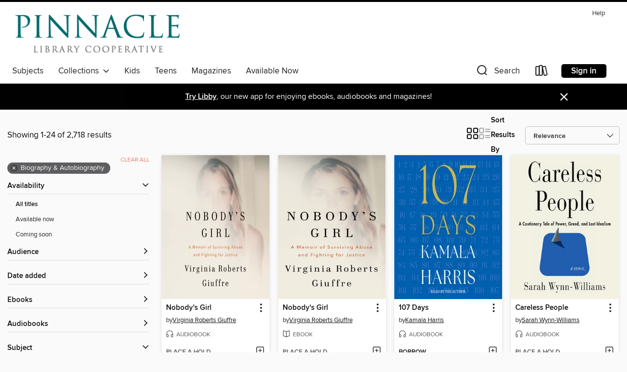

--- FILE ---
content_type: text/html; charset=utf-8
request_url: https://pinnacle.overdrive.com/pinnacle-fountaindale/content/search?subject=7
body_size: 53939
content:
<!DOCTYPE html>
<html lang="en" dir="ltr" class="no-js">
    <head>
        
    
        
    

    <meta name="twitter:title" property="og:title" content="Pinnacle Digital Consortium"/>
    <meta name="twitter:description" property="og:description" content="See search results in the Pinnacle Digital Consortium digital collection."/>
    <meta name="twitter:image" property="og:image" content="https://thunder.cdn.overdrive.com/logos/crushed/4474.png?1"/>
    <meta property="og:url" content="/pinnacle-fountaindale/content/search?subject=7"/>
    <meta name="twitter:card" content="summary" />
    <meta property="og:site_name" content="Pinnacle Digital Consortium" />
    <meta name="twitter:site" content="@OverDriveLibs" />
    <meta property="og:locale" content="en" />
    <meta name="description" content="See search results in the Pinnacle Digital Consortium digital collection." />

        <meta http-equiv="X-UA-Compatible" content="IE=edge,chrome=1">
<meta name="viewport" content="width=device-width, initial-scale=1.0 user-scalable=1">





    
        
        
            
        

        <title>Biography &amp; Autobiography - Pinnacle Digital Consortium - OverDrive</title>
    


<link rel='shortcut icon' type='image/x-icon' href='https://lightning.od-cdn.com/static/img/favicon.bb86d660d3929b5c0c65389d6a8e8aba.ico' />


    
        <meta name="twitter:title" property="og:title" content="Pinnacle Digital Consortium"/>
        <meta name="twitter:description" property="og:description" content="Browse, borrow, and enjoy titles from the Pinnacle Digital Consortium digital collection."/>
        <meta name="twitter:image" property="og:image" content="https://thunder.cdn.overdrive.com/logos/crushed/4474.png?1"/>
        <meta property="og:url" content="/pinnacle-fountaindale/content/search?subject=7"/>
        <meta name="twitter:card" content="summary" />
        <meta property="og:site_name" content="Pinnacle Digital Consortium" />
        <meta name="twitter:site" content="@OverDriveLibs" />
        <meta property="og:locale" content="en" />
        
    
<!-- iOS smart app banner -->
    <meta name="apple-itunes-app" content="app-id=1076402606" />
    <!-- Google Play app banner -->
    <link rel="manifest" href="https://lightning.od-cdn.com/static/manifest.ed71e3d923d287cd1dce64ae0d3cc8b8.json">
    <meta name="google-play-app" content="app-id=com.overdrive.mobile.android.libby" />
    <!-- Windows Store app banner -->
    <meta name="msApplication-ID" content="2FA138F6.LibbybyOverDrive" />
    <meta name="msApplication-PackageFamilyName" content="2FA138F6.LibbybyOverDrive_daecb9042jmvt" />


        <link rel="stylesheet" type="text/css" href="https://lightning.od-cdn.com/static/vendor.bundle.min.5eabf64aeb625aca9acda7ccc8bb0256.css" onerror="cdnError(this)" />
        <link rel="stylesheet" type="text/css" href="https://lightning.od-cdn.com/static/app.bundle.min.4745c796acbdf898c17680b64a0334c9.css" onerror="cdnError(this)" />
        <link rel='shortcut icon' type='image/x-icon' href='https://lightning.od-cdn.com/static/img/favicon.bb86d660d3929b5c0c65389d6a8e8aba.ico' />

        
    <link rel="stylesheet" type="text/css" href="https://lightning.od-cdn.com/static/faceted-media.min.4cf2f9699e20c37ba2839a67bcf88d4d.css" />


        

<link rel="stylesheet" type="text/css" href="/assets/v3/css/45b2cd3100fbdebbdb6e3d5fa7e06ec7/colors.css?primary=%23006b6e&primaryR=0&primaryG=107&primaryB=110&primaryFontColor=%23fff&secondary=%23000000&secondaryR=0&secondaryG=0&secondaryB=0&secondaryFontColor=%23fff&bannerIsSecondaryColor=false&defaultColor=%23222">

        <script>
    window.OverDrive = window.OverDrive || {};
    window.OverDrive.colors = {};
    window.OverDrive.colors.primary = "#006b6e";
    window.OverDrive.colors.secondary = "#000000";
    window.OverDrive.tenant = 100309;
    window.OverDrive.libraryName = "Pinnacle Digital Consortium";
    window.OverDrive.advantageKey = "pinnacle-fountaindale";
    window.OverDrive.libraryKey = "pinnacle-fountaindale";
    window.OverDrive.accountIds = [-1,105];
    window.OverDrive.parentAccountKey = "pinnacle";
    window.OverDrive.allFeatures = "";
    window.OverDrive.libraryConfigurations = {"autocomplete":{"enabled":true},"content-holds":{"enabled":true},"getACard":{"enabled":false},"backToMainCollectionLink":{"enabled":true},"promoteLibby":{"enabled":true},"switchToLibby":{"enabled":true},"disableOdAppAccess":{"enabled":true},"bannerIsSecondaryColor":{"enabled":false},"lexileScores":{"enabled":true},"atosLevels":{"enabled":true},"gradeLevels":{"enabled":true},"interestLevels":{"enabled":true},"readingHistory":{"enabled":true},"reciprocalLending":{"enabled":true},"OzoneAuthentication":{"enabled":true},"Notifications":{"enabled":true},"kindleFooter":{"enabled":true},"kindleNav":{"enabled":true},"kindleLoanFormatLimit":{"enabled":true},"kindleSearchOffer":{"enabled":true},"kindleLoanOffer":{"enabled":true},"sampleOnlyMode":{},"luckyDayMenuLink":{"enabled":true},"disableWishlist":{"enabled":false},"simplifiedNavigationBar":{"enabled":false},"geo-idc":{"enabled":false},"libby-footer-promo":{"enabled":false}};
    window.OverDrive.mediaItems = {"3272758":{"reserveId":"22360b76-2638-4e67-8741-ba745f314a24","subjects":[{"id":"7","name":"Biography & Autobiography"},{"id":"74","name":"Religion & Spirituality"},{"id":"111","name":"Nonfiction"}],"bisacCodes":["BIO018000","BIO022000","BIO026000"],"bisac":[{"code":"BIO018000","description":"Biography & Autobiography / Religious"},{"code":"BIO022000","description":"Biography & Autobiography / Women"},{"code":"BIO026000","description":"BIOGRAPHY & AUTOBIOGRAPHY / Memoirs"}],"levels":[{"value":"6.4","id":"atos","name":"ATOS"},{"value":"870","id":"lexile","name":"Lexile Score"},{"value":"9-12(UG)","id":"interest-level","name":"Interest Level"},{"low":"400","high":"500","value":"4-5","id":"reading-level","name":"Reading Level"}],"creators":[{"id":1328912,"name":"Tara Westover","role":"Author","sortName":"Westover, Tara"},{"id":11328,"name":"Julia Whelan","role":"Narrator","sortName":"Whelan, Julia"}],"languages":[{"id":"en","name":"English"}],"imprint":{"id":"61758","name":"Random House Audio"},"isBundledChild":false,"ratings":{"maturityLevel":{"id":"generalcontent","name":"General content"},"naughtyScore":{"id":"GeneralContent","name":"General content"}},"constraints":{"isDisneyEulaRequired":false},"reviewCounts":{"premium":3,"publisherSupplier":0},"awards":[{"id":18,"description":"Audie Award","source":"Audio Publishers Association"},{"id":67,"description":"National Book Critics Circle Award Finalist","source":"The National Book Critics Circle"},{"id":88,"description":"Alex Award","source":"American Library Association"},{"id":95,"description":"Notable Books for Adults","source":"Notable Books Council"},{"id":96,"description":"Amazing Audiobooks for Young Adults","source":"Young Adult Library Services Association"},{"id":128,"description":"10 Best Books of 2018","source":"The New York Times"}],"isAvailable":true,"isPreReleaseTitle":false,"estimatedReleaseDate":"2018-02-20T05:00:00Z","sample":{"href":"https://samples.overdrive.com/?crid=22360b76-2638-4e67-8741-ba745f314a24&.epub-sample.overdrive.com"},"publisher":{"id":"1686","name":"Books on Tape"},"subtitle":"A Memoir","description":"<b>#1 <i>NEW YORK TIMES, WALL STREET JOURNAL,</i> AND <i>BOSTON GLOBE</i> BESTSELLER &bull; One of the most acclaimed books of our time: an unforgettable memoir about a young woman who, kept out of school, leaves her survivalist family and goes...","availableCopies":1,"ownedCopies":9,"luckyDayAvailableCopies":0,"luckyDayOwnedCopies":0,"holdsCount":0,"holdsRatio":0,"estimatedWaitDays":2,"isFastlane":true,"availabilityType":"normal","isRecommendableToLibrary":true,"isOwned":true,"isHoldable":true,"isAdvantageFiltered":false,"visitorEligible":false,"juvenileEligible":false,"youngAdultEligible":false,"contentAccessLevels":0,"classifications":{},"type":{"id":"audiobook","name":"Audiobook"},"covers":{"cover150Wide":{"href":"https://img2.od-cdn.com/ImageType-150/1191-1/223/60B/76/{22360B76-2638-4E67-8741-BA745F314A24}Img150.jpg","height":200,"width":150,"primaryColor":{"hex":"#EDE6D6","rgb":{"red":237,"green":230,"blue":214}},"isPlaceholderImage":false},"cover300Wide":{"href":"https://img3.od-cdn.com/ImageType-400/1191-1/223/60B/76/{22360B76-2638-4E67-8741-BA745F314A24}Img400.jpg","height":400,"width":300,"primaryColor":{"hex":"#EDE6D6","rgb":{"red":237,"green":230,"blue":214}},"isPlaceholderImage":false},"cover510Wide":{"href":"https://img1.od-cdn.com/ImageType-100/1191-1/{22360B76-2638-4E67-8741-BA745F314A24}Img100.jpg","height":680,"width":510,"primaryColor":{"hex":"#EDE6D6","rgb":{"red":237,"green":230,"blue":214}},"isPlaceholderImage":false}},"id":"3272758","firstCreatorName":"Tara Westover","firstCreatorId":1328912,"firstCreatorSortName":"Westover, Tara","title":"Educated","sortTitle":"Educated A Memoir","starRating":4.3,"starRatingCount":6874,"edition":"Unabridged","publishDate":"2018-02-20T00:00:00Z","publishDateText":"02/20/2018","formats":[{"identifiers":[{"type":"ISBN","value":"9780525528067"},{"type":"8","value":"penguinrandomhouse_audio#9780525528067"},{"type":"LibraryISBN","value":"9780525528081"}],"rights":[],"fileSize":350583322,"onSaleDateUtc":"2018-02-20T05:00:00+00:00","duration":"12:10:22","hasAudioSynchronizedText":false,"isBundleParent":false,"isbn":"9780525528081","bundledContent":[],"sample":{"href":"https://samples.overdrive.com/?crid=22360b76-2638-4e67-8741-ba745f314a24&.epub-sample.overdrive.com"},"fulfillmentType":"bifocal","id":"audiobook-overdrive","name":"OverDrive Listen audiobook"},{"identifiers":[{"type":"ISBN","value":"9780525528067"},{"type":"8","value":"penguinrandomhouse_audio#9780525528067"},{"type":"LibraryISBN","value":"9780525528081"}],"rights":[],"fileSize":350628512,"onSaleDateUtc":"2018-02-20T05:00:00+00:00","partCount":10,"duration":"12:15:24","hasAudioSynchronizedText":false,"isBundleParent":false,"isbn":"9780525528081","bundledContent":[],"sample":{"href":"https://excerpts.cdn.overdrive.com/FormatType-425/1191-1/3272758-Educated.mp3"},"fulfillmentType":"odm","id":"audiobook-mp3","name":"MP3 audiobook"}],"publisherAccount":{"id":"2792","name":"Books on Tape"}},"3877338":{"reserveId":"fa4c2ebf-29d3-40b7-8caa-18f66eabed80","subjects":[{"id":"7","name":"Biography & Autobiography"},{"id":"102","name":"African American Nonfiction"},{"id":"111","name":"Nonfiction"}],"bisacCodes":["BIO002010","BIO022000","BIO026000"],"bisac":[{"code":"BIO002010","description":"BIOGRAPHY & AUTOBIOGRAPHY / African American & Black"},{"code":"BIO022000","description":"Biography & Autobiography / Women"},{"code":"BIO026000","description":"BIOGRAPHY & AUTOBIOGRAPHY / Memoirs"}],"levels":[{"value":"8","id":"atos","name":"ATOS"},{"value":"1170","id":"lexile","name":"Lexile Score"},{"value":"9-12(UG)","id":"interest-level","name":"Interest Level"},{"low":"600","high":"900","value":"6-9","id":"reading-level","name":"Reading Level"}],"creators":[{"id":250857,"name":"Michelle Obama","role":"Author","sortName":"Obama, Michelle"},{"id":250857,"name":"Michelle Obama","role":"Narrator","sortName":"Obama, Michelle"}],"languages":[{"id":"en","name":"English"}],"imprint":{"id":"61758","name":"Random House Audio"},"isBundledChild":false,"ratings":{"maturityLevel":{"id":"generalcontent","name":"General content"},"naughtyScore":{"id":"GeneralContent","name":"General content"}},"constraints":{"isDisneyEulaRequired":false},"reviewCounts":{"premium":0,"publisherSupplier":0},"awards":[{"id":18,"description":"Audie Award","source":"Audio Publishers Association"},{"id":75,"description":"Audie Award Nominee","source":"Audio Publishers Association"},{"id":96,"description":"Amazing Audiobooks for Young Adults","source":"Young Adult Library Services Association"}],"isAvailable":true,"isPreReleaseTitle":false,"estimatedReleaseDate":"2018-11-13T05:00:00Z","sample":{"href":"https://samples.overdrive.com/?crid=fa4c2ebf-29d3-40b7-8caa-18f66eabed80&.epub-sample.overdrive.com"},"publisher":{"id":"1686","name":"Books on Tape"},"description":"<b>An intimate, powerful, and inspiring memoir by the former First Lady of the United States</b><br> &#160;<br><b>#1&#160;<i>NEW YORK TIMES</i>&#160;BESTSELLER &bull; WATCH THE&#160;EMMY-NOMINATED NETFLIX ORIGINAL DOCUMENTARY &bull; OPRAH&rsquo;S...","availableCopies":21,"ownedCopies":27,"luckyDayAvailableCopies":0,"luckyDayOwnedCopies":0,"holdsCount":0,"holdsRatio":0,"estimatedWaitDays":1,"isFastlane":true,"availabilityType":"normal","isRecommendableToLibrary":true,"isOwned":true,"isHoldable":true,"isAdvantageFiltered":false,"visitorEligible":false,"juvenileEligible":false,"youngAdultEligible":false,"contentAccessLevels":0,"classifications":{},"type":{"id":"audiobook","name":"Audiobook"},"covers":{"cover150Wide":{"href":"https://img2.od-cdn.com/ImageType-150/1191-1/FA4/C2E/BF/{FA4C2EBF-29D3-40B7-8CAA-18F66EABED80}Img150.jpg","height":200,"width":150,"primaryColor":{"hex":"#B3CFD2","rgb":{"red":179,"green":207,"blue":210}},"isPlaceholderImage":false},"cover300Wide":{"href":"https://img1.od-cdn.com/ImageType-400/1191-1/FA4/C2E/BF/{FA4C2EBF-29D3-40B7-8CAA-18F66EABED80}Img400.jpg","height":400,"width":300,"primaryColor":{"hex":"#B2CED1","rgb":{"red":178,"green":206,"blue":209}},"isPlaceholderImage":false},"cover510Wide":{"href":"https://img1.od-cdn.com/ImageType-100/1191-1/{FA4C2EBF-29D3-40B7-8CAA-18F66EABED80}Img100.jpg","height":680,"width":510,"primaryColor":{"hex":"#B1CDD0","rgb":{"red":177,"green":205,"blue":208}},"isPlaceholderImage":false}},"id":"3877338","firstCreatorName":"Michelle Obama","firstCreatorId":250857,"firstCreatorSortName":"Obama, Michelle","title":"Becoming","sortTitle":"Becoming","starRating":4.2,"starRatingCount":8119,"edition":"Unabridged","publishDate":"2018-11-13T00:00:00Z","publishDateText":"11/13/2018","formats":[{"identifiers":[{"type":"ISBN","value":"9780525633686"},{"type":"8","value":"penguinrandomhouse_audio#9780525633686"},{"type":"LibraryISBN","value":"9780525633709"}],"rights":[],"fileSize":548807577,"onSaleDateUtc":"2018-11-13T05:00:00+00:00","duration":"19:03:20","hasAudioSynchronizedText":false,"isBundleParent":false,"isbn":"9780525633709","bundledContent":[],"sample":{"href":"https://samples.overdrive.com/?crid=fa4c2ebf-29d3-40b7-8caa-18f66eabed80&.epub-sample.overdrive.com"},"fulfillmentType":"bifocal","id":"audiobook-overdrive","name":"OverDrive Listen audiobook"},{"identifiers":[{"type":"ISBN","value":"9780525633686"},{"type":"8","value":"penguinrandomhouse_audio#9780525633686"},{"type":"LibraryISBN","value":"9780525633709"}],"rights":[],"fileSize":548868168,"onSaleDateUtc":"2018-11-13T05:00:00+00:00","partCount":15,"duration":"19:10:20","hasAudioSynchronizedText":false,"isBundleParent":false,"isbn":"9780525633709","bundledContent":[],"sample":{"href":"https://excerpts.cdn.overdrive.com/FormatType-425/1191-1/3877338-Becoming.mp3"},"fulfillmentType":"odm","id":"audiobook-mp3","name":"MP3 audiobook"}],"publisherAccount":{"id":"2792","name":"Books on Tape"}},"3938290":{"reserveId":"11a58777-a78d-4e65-bb16-57443e3cb364","subjects":[{"id":"7","name":"Biography & Autobiography"},{"id":"71","name":"Psychology"},{"id":"111","name":"Nonfiction"}],"bisacCodes":["BIO021000","BIO026000","PSY010000"],"bisac":[{"code":"BIO021000","description":"Biography & Autobiography / Social Scientists & Psychologists"},{"code":"BIO026000","description":"BIOGRAPHY & AUTOBIOGRAPHY / Memoirs"},{"code":"PSY010000","description":"Psychology / Psychotherapy / Counseling"}],"levels":[],"creators":[{"id":328242,"name":"Lori Gottlieb","role":"Author","sortName":"Gottlieb, Lori"}],"languages":[{"id":"en","name":"English"}],"imprint":{"id":"195219","name":"Harper"},"isBundledChild":false,"ratings":{"maturityLevel":{"id":"generalcontent","name":"General content"},"naughtyScore":{"id":"GeneralContent","name":"General content"}},"constraints":{"isDisneyEulaRequired":false},"reviewCounts":{"premium":4,"publisherSupplier":0},"isAvailable":true,"isPreReleaseTitle":false,"estimatedReleaseDate":"2019-04-02T04:00:00Z","sample":{"href":"https://samples.overdrive.com/?crid=11a58777-a78d-4e65-bb16-57443e3cb364&.epub-sample.overdrive.com"},"publisher":{"id":"582","name":"HarperCollins"},"subtitle":"A Therapist, Her Therapist, and Our Lives Revealed","description":"<p><strong>INSTANT NEW YORK TIMES BESTSELLER!</strong></p><br/><p><strong>\"Rarely have I read a book that challenged me to see myself in an entirely new light, and was at the same time laugh-out-loud funny and utterly absorbing.\"&#8212;Katie...","availableCopies":9,"ownedCopies":12,"luckyDayAvailableCopies":0,"luckyDayOwnedCopies":0,"holdsCount":0,"holdsRatio":0,"estimatedWaitDays":2,"isFastlane":true,"availabilityType":"normal","isRecommendableToLibrary":true,"isOwned":true,"isHoldable":true,"isAdvantageFiltered":false,"visitorEligible":false,"juvenileEligible":false,"youngAdultEligible":false,"contentAccessLevels":0,"classifications":{},"type":{"id":"ebook","name":"eBook"},"covers":{"cover150Wide":{"href":"https://img2.od-cdn.com/ImageType-150/0874-1/11A/587/77/{11A58777-A78D-4E65-BB16-57443E3CB364}Img150.jpg","height":200,"width":150,"primaryColor":{"hex":"#74D2F6","rgb":{"red":116,"green":210,"blue":246}},"isPlaceholderImage":false},"cover300Wide":{"href":"https://img2.od-cdn.com/ImageType-400/0874-1/11A/587/77/{11A58777-A78D-4E65-BB16-57443E3CB364}Img400.jpg","height":400,"width":300,"primaryColor":{"hex":"#74D2F6","rgb":{"red":116,"green":210,"blue":246}},"isPlaceholderImage":false},"cover510Wide":{"href":"https://img1.od-cdn.com/ImageType-100/0874-1/{11A58777-A78D-4E65-BB16-57443E3CB364}Img100.jpg","height":680,"width":510,"primaryColor":{"hex":"#72D0F6","rgb":{"red":114,"green":208,"blue":246}},"isPlaceholderImage":false}},"id":"3938290","firstCreatorName":"Lori Gottlieb","firstCreatorId":328242,"firstCreatorSortName":"Gottlieb, Lori","title":"Maybe You Should Talk to Someone","sortTitle":"Maybe You Should Talk to Someone A Therapist Her Therapist and Our Lives Revealed","starRating":4.2,"starRatingCount":2597,"publishDate":"2019-04-02T00:00:00Z","publishDateText":"04/02/2019","formats":[{"identifiers":[{"type":"ASIN","value":"B07BZ4F75T"}],"rights":[],"onSaleDateUtc":"2019-04-02T04:00:00+00:00","hasAudioSynchronizedText":false,"isBundleParent":false,"bundledContent":[],"fulfillmentType":"kindle","id":"ebook-kindle","name":"Kindle Book"},{"identifiers":[{"type":"ISBN","value":"9781328663047"}],"rights":[],"onSaleDateUtc":"2019-04-02T04:00:00+00:00","hasAudioSynchronizedText":false,"isBundleParent":false,"isbn":"9781328663047","bundledContent":[],"sample":{"href":"https://samples.overdrive.com/?crid=11a58777-a78d-4e65-bb16-57443e3cb364&.epub-sample.overdrive.com"},"fulfillmentType":"bifocal","id":"ebook-overdrive","name":"OverDrive Read"},{"identifiers":[{"type":"ISBN","value":"9781328663047"}],"rights":[],"fileSize":3854126,"onSaleDateUtc":"2019-04-02T04:00:00+00:00","hasAudioSynchronizedText":false,"isBundleParent":false,"isbn":"9781328663047","bundledContent":[],"fulfillmentType":"epub","accessibilityStatements":{"waysOfReading":["NoInfoForModifiableDisplay","SomeNonVisualReadingSupport"],"conformance":["NoInfoForStandards"],"navigation":[],"richContent":[],"hazards":[],"legalConsiderations":[],"additionalInformation":[]},"id":"ebook-epub-adobe","name":"EPUB eBook"},{"identifiers":[{"type":"KoboBookID","value":"aac3297e-b7e5-3094-b890-80f65bf8f443"}],"rights":[],"onSaleDateUtc":"2019-04-02T04:00:00+00:00","hasAudioSynchronizedText":false,"isBundleParent":false,"bundledContent":[],"fulfillmentType":"kobo","id":"ebook-kobo","name":"Kobo eBook"}],"publisherAccount":{"id":"436","name":"HarperCollins Publishers Inc."}},"4895495":{"reserveId":"2ea259a7-fff4-45cf-a6c3-0d776c04f1c9","subjects":[{"id":"7","name":"Biography & Autobiography"},{"id":"45","name":"Juvenile Nonfiction"},{"id":"84","name":"Sports & Recreations"}],"bisacCodes":["JNF007100"],"bisac":[{"code":"JNF007100","description":"Juvenile Nonfiction / Biography & Autobiography / Sports & Recreation"}],"levels":[{"value":"4.8","id":"atos","name":"ATOS"},{"value":"4-8(MG)","id":"interest-level","name":"Interest Level"},{"low":"300","high":"300","value":"3","id":"reading-level","name":"Reading Level"}],"creators":[{"id":1942629,"name":"Brianna Battista","role":"Author","sortName":"Battista, Brianna"}],"languages":[{"id":"es","name":"Spanish; Castilian"}],"imprint":{"id":"108703","name":"PowerKids Press"},"isBundledChild":false,"ratings":{"maturityLevel":{"id":"juvenile","name":"Juvenile"},"naughtyScore":{"id":"Juvenile","name":"Juvenile"}},"constraints":{"isDisneyEulaRequired":false},"reviewCounts":{"premium":2,"publisherSupplier":0},"isAvailable":true,"isPreReleaseTitle":false,"estimatedReleaseDate":"2018-12-15T05:00:00Z","sample":{"href":"https://samples.overdrive.com/?crid=2ea259a7-fff4-45cf-a6c3-0d776c04f1c9&.epub-sample.overdrive.com"},"publisher":{"id":"155972","name":"The Rosen Publishing Group, Inc"},"series":"Soccer Stars","description":"<p>For soccer fans, the unstoppable Cristiano Ronaldo has become a household name. What goes into the making of such a phenomenal player? What was he like when he was young and still learning? This book takes a close look at one of the greatest...","holdsCount":0,"isFastlane":false,"availabilityType":"always","isRecommendableToLibrary":true,"isOwned":true,"isHoldable":true,"isAdvantageFiltered":false,"visitorEligible":false,"juvenileEligible":true,"youngAdultEligible":true,"contentAccessLevels":3,"classifications":{},"type":{"id":"ebook","name":"eBook"},"covers":{"cover150Wide":{"href":"https://img2.od-cdn.com/ImageType-150/7752-1/2EA/259/A7/{2EA259A7-FFF4-45CF-A6C3-0D776C04F1C9}Img150.jpg","height":200,"width":150,"primaryColor":{"hex":"#58A9DE","rgb":{"red":88,"green":169,"blue":222}},"isPlaceholderImage":false},"cover300Wide":{"href":"https://img3.od-cdn.com/ImageType-400/7752-1/2EA/259/A7/{2EA259A7-FFF4-45CF-A6C3-0D776C04F1C9}Img400.jpg","height":400,"width":300,"primaryColor":{"hex":"#59AEE4","rgb":{"red":89,"green":174,"blue":228}},"isPlaceholderImage":false},"cover510Wide":{"href":"https://img1.od-cdn.com/ImageType-100/7752-1/{2EA259A7-FFF4-45CF-A6C3-0D776C04F1C9}Img100.jpg","height":680,"width":510,"primaryColor":{"hex":"#58AFE4","rgb":{"red":88,"green":175,"blue":228}},"isPlaceholderImage":false}},"id":"4895495","firstCreatorName":"Brianna Battista","firstCreatorId":1942629,"firstCreatorSortName":"Battista, Brianna","title":"Cristiano Ronaldo","sortTitle":"Cristiano Ronaldo","starRating":3.9,"starRatingCount":500,"publishDate":"2018-12-15T00:00:00Z","publishDateText":"12/15/2018","formats":[{"identifiers":[{"type":"ISBN","value":"9781538348475"}],"rights":[],"onSaleDateUtc":"2018-12-15T05:00:00+00:00","hasAudioSynchronizedText":false,"isBundleParent":false,"isbn":"9781538348475","bundledContent":[],"sample":{"href":"https://samples.overdrive.com/?crid=2ea259a7-fff4-45cf-a6c3-0d776c04f1c9&.epub-sample.overdrive.com"},"fulfillmentType":"bifocal","id":"ebook-overdrive","name":"OverDrive Read"}],"publisherAccount":{"id":"38806","name":"Rosen Publishing"},"detailedSeries":{"seriesId":1317460,"seriesName":"Soccer Stars","rank":6}},"5358499":{"reserveId":"17ff81c0-4980-47ea-869f-81f43ff256d1","subjects":[{"id":"7","name":"Biography & Autobiography"},{"id":"60","name":"New Age"},{"id":"81","name":"Self-Improvement"},{"id":"111","name":"Nonfiction"}],"bisacCodes":["BIO013000","OCC019000","SEL027000"],"bisac":[{"code":"BIO013000","description":"Biography & Autobiography / Rich & Famous"},{"code":"OCC019000","description":"Body, Mind & Spirit / Inspiration & Personal Growth"},{"code":"SEL027000","description":"Self-Help / Personal Growth / Success"}],"levels":[],"creators":[{"id":854358,"name":"Matthew McConaughey","role":"Author","sortName":"McConaughey, Matthew"},{"id":854358,"name":"Matthew McConaughey","role":"Narrator","sortName":"McConaughey, Matthew"}],"languages":[{"id":"en","name":"English"}],"imprint":{"id":"61758","name":"Random House Audio"},"isBundledChild":false,"ratings":{"maturityLevel":{"id":"generalcontent","name":"General content"},"naughtyScore":{"id":"GeneralContent","name":"General content"}},"constraints":{"isDisneyEulaRequired":false},"reviewCounts":{"premium":1,"publisherSupplier":0},"isAvailable":false,"isPreReleaseTitle":false,"estimatedReleaseDate":"2020-10-20T04:00:00Z","sample":{"href":"https://samples.overdrive.com/?crid=17ff81c0-4980-47ea-869f-81f43ff256d1&.epub-sample.overdrive.com"},"publisher":{"id":"1686","name":"Books on Tape"},"description":"<b>#1 <i>NEW YORK TIMES </i>BESTSELLER &bull; 6 MILLION COPIES SOLD WORLDWIDE! Now with exclusive new content from the paperback edition, the life-changing memoir that has inspired millions of readers through the Academy Award&ndash;winning...","availableCopies":0,"ownedCopies":6,"luckyDayAvailableCopies":0,"luckyDayOwnedCopies":0,"holdsCount":0,"holdsRatio":0,"estimatedWaitDays":7,"isFastlane":true,"availabilityType":"normal","isRecommendableToLibrary":true,"isOwned":true,"isHoldable":true,"isAdvantageFiltered":false,"visitorEligible":false,"juvenileEligible":false,"youngAdultEligible":false,"contentAccessLevels":0,"classifications":{},"type":{"id":"audiobook","name":"Audiobook"},"covers":{"cover150Wide":{"href":"https://img3.od-cdn.com/ImageType-150/1191-1/{17FF81C0-4980-47EA-869F-81F43FF256D1}IMG150.JPG","height":200,"width":150,"primaryColor":{"hex":"#F0DBC8","rgb":{"red":240,"green":219,"blue":200}},"isPlaceholderImage":false},"cover300Wide":{"href":"https://img3.od-cdn.com/ImageType-400/1191-1/{17FF81C0-4980-47EA-869F-81F43FF256D1}IMG400.JPG","height":400,"width":300,"primaryColor":{"hex":"#EFDAC7","rgb":{"red":239,"green":218,"blue":199}},"isPlaceholderImage":false},"cover510Wide":{"href":"https://img3.od-cdn.com/ImageType-100/1191-1/{17FF81C0-4980-47EA-869F-81F43FF256D1}IMG100.JPG","height":680,"width":510,"primaryColor":{"hex":"#EFDAC7","rgb":{"red":239,"green":218,"blue":199}},"isPlaceholderImage":false}},"id":"5358499","firstCreatorName":"Matthew McConaughey","firstCreatorId":854358,"firstCreatorSortName":"McConaughey, Matthew","title":"Greenlights","sortTitle":"Greenlights","starRating":4.1,"starRatingCount":2643,"edition":"Unabridged","publishDate":"2020-10-20T00:00:00Z","publishDateText":"10/20/2020","formats":[{"identifiers":[{"type":"ISBN","value":"9780593294185"},{"type":"LibraryISBN","value":"9780593294192"}],"rights":[],"fileSize":197576500,"onSaleDateUtc":"2020-10-20T04:00:00+00:00","duration":"06:51:36","hasAudioSynchronizedText":false,"isBundleParent":false,"isbn":"9780593294192","bundledContent":[],"sample":{"href":"https://samples.overdrive.com/?crid=17ff81c0-4980-47ea-869f-81f43ff256d1&.epub-sample.overdrive.com"},"fulfillmentType":"bifocal","id":"audiobook-overdrive","name":"OverDrive Listen audiobook"},{"identifiers":[{"type":"ISBN","value":"9780593294185"},{"type":"LibraryISBN","value":"9780593294192"}],"rights":[],"fileSize":197602014,"onSaleDateUtc":"2020-10-20T04:00:00+00:00","partCount":7,"duration":"06:55:33","hasAudioSynchronizedText":false,"isBundleParent":false,"isbn":"9780593294192","bundledContent":[],"sample":{"href":"https://excerpts.cdn.overdrive.com/FormatType-425/1191-1/5358499-Greenlights.mp3"},"fulfillmentType":"odm","id":"audiobook-mp3","name":"MP3 audiobook"}],"publisherAccount":{"id":"2792","name":"Books on Tape"}},"5637153":{"reserveId":"8aad7c78-83c2-4cd7-b313-b269b1757683","subjects":[{"id":"7","name":"Biography & Autobiography"},{"id":"14","name":"Cooking & Food"},{"id":"22","name":"Essays"},{"id":"111","name":"Nonfiction"}],"bisacCodes":["BIO002020","CKB030000","FAM014000"],"bisac":[{"code":"BIO002020","description":"BIOGRAPHY & AUTOBIOGRAPHY / Asian & Asian American"},{"code":"CKB030000","description":"Cooking / Essays & Narratives"},{"code":"FAM014000","description":"Family & Relationships / Death, Grief, Bereavement"}],"levels":[],"creators":[{"id":2295511,"name":"Michelle Zauner","role":"Author","sortName":"Zauner, Michelle"},{"id":2295511,"name":"Michelle Zauner","role":"Narrator","sortName":"Zauner, Michelle"}],"languages":[{"id":"en","name":"English"}],"imprint":{"id":"61758","name":"Random House Audio"},"isBundledChild":false,"ratings":{"maturityLevel":{"id":"generalcontent","name":"General content"},"naughtyScore":{"id":"GeneralContent","name":"General content"}},"constraints":{"isDisneyEulaRequired":false},"reviewCounts":{"premium":8,"publisherSupplier":0},"isAvailable":false,"isPreReleaseTitle":false,"estimatedReleaseDate":"2021-04-20T04:00:00Z","sample":{"href":"https://samples.overdrive.com/?crid=8aad7c78-83c2-4cd7-b313-b269b1757683&.epub-sample.overdrive.com"},"publisher":{"id":"1686","name":"Books on Tape"},"subtitle":"A Memoir","description":"<b>From the indie rockstar of Japanese Breakfast fame, and author of the viral 2018 <i>New Yorker</i> essay that shares the title of this book, an unflinching, powerful memoir about growing up Korean American, losing her mother, and forging her...","availableCopies":0,"ownedCopies":2,"luckyDayAvailableCopies":0,"luckyDayOwnedCopies":0,"holdsCount":2,"holdsRatio":2,"estimatedWaitDays":42,"isFastlane":true,"availabilityType":"normal","isRecommendableToLibrary":true,"isOwned":true,"isHoldable":true,"isAdvantageFiltered":false,"visitorEligible":false,"juvenileEligible":false,"youngAdultEligible":false,"contentAccessLevels":0,"classifications":{},"type":{"id":"audiobook","name":"Audiobook"},"covers":{"cover150Wide":{"href":"https://img3.od-cdn.com/ImageType-150/1191-1/8AA/D7C/78/{8AAD7C78-83C2-4CD7-B313-B269B1757683}Img150.jpg","height":200,"width":150,"primaryColor":{"hex":"#E62321","rgb":{"red":230,"green":35,"blue":33}},"isPlaceholderImage":false},"cover300Wide":{"href":"https://img2.od-cdn.com/ImageType-400/1191-1/8AA/D7C/78/{8AAD7C78-83C2-4CD7-B313-B269B1757683}Img400.jpg","height":400,"width":300,"primaryColor":{"hex":"#E62321","rgb":{"red":230,"green":35,"blue":33}},"isPlaceholderImage":false},"cover510Wide":{"href":"https://img2.od-cdn.com/ImageType-100/1191-1/{8AAD7C78-83C2-4CD7-B313-B269B1757683}Img100.jpg","height":680,"width":510,"primaryColor":{"hex":"#E62321","rgb":{"red":230,"green":35,"blue":33}},"isPlaceholderImage":false}},"id":"5637153","firstCreatorName":"Michelle Zauner","firstCreatorId":2295511,"firstCreatorSortName":"Zauner, Michelle","title":"Crying in H Mart","sortTitle":"Crying in H Mart A Memoir","starRating":4,"starRatingCount":1047,"edition":"Unabridged","publishDate":"2021-04-20T00:00:00Z","publishDateText":"04/20/2021","formats":[{"identifiers":[{"type":"ISBN","value":"9780593153895"},{"type":"LibraryISBN","value":"9780593153901"}],"rights":[],"fileSize":212722205,"onSaleDateUtc":"2021-04-20T04:00:00+00:00","duration":"07:23:10","hasAudioSynchronizedText":false,"isBundleParent":false,"isbn":"9780593153901","bundledContent":[],"sample":{"href":"https://samples.overdrive.com/?crid=8aad7c78-83c2-4cd7-b313-b269b1757683&.epub-sample.overdrive.com"},"fulfillmentType":"bifocal","id":"audiobook-overdrive","name":"OverDrive Listen audiobook"},{"identifiers":[{"type":"ISBN","value":"9780593153895"},{"type":"LibraryISBN","value":"9780593153901"}],"rights":[],"fileSize":212748756,"onSaleDateUtc":"2021-04-20T04:00:00+00:00","partCount":7,"duration":"07:27:07","hasAudioSynchronizedText":false,"isBundleParent":false,"isbn":"9780593153901","bundledContent":[],"fulfillmentType":"odm","id":"audiobook-mp3","name":"MP3 audiobook"}],"publisherAccount":{"id":"2792","name":"Books on Tape"}},"8781418":{"reserveId":"8a6c7499-fc93-4acb-a72e-ff3a85ded1a6","subjects":[{"id":"7","name":"Biography & Autobiography"},{"id":"23","name":"Family & Relationships"},{"id":"62","name":"Performing Arts"},{"id":"111","name":"Nonfiction"}],"bisacCodes":["BIO005000","BIO026000","FAM052000"],"bisac":[{"code":"BIO005000","description":"Biography & Autobiography / Entertainment & Performing Arts"},{"code":"BIO026000","description":"BIOGRAPHY & AUTOBIOGRAPHY / Memoirs"},{"code":"FAM052000","description":"Family & Relationships / Dysfunctional Families"}],"levels":[],"creators":[{"id":464430,"name":"Jennette McCurdy","role":"Author","sortName":"McCurdy, Jennette"},{"id":464430,"name":"Jennette McCurdy","role":"Narrator","sortName":"McCurdy, Jennette"}],"languages":[{"id":"en","name":"English"}],"isBundledChild":false,"ratings":{"maturityLevel":{"id":"generalcontent","name":"General content"},"naughtyScore":{"id":"GeneralContent","name":"General content"}},"constraints":{"isDisneyEulaRequired":false},"reviewCounts":{"premium":3,"publisherSupplier":0},"awards":[{"id":88,"description":"Alex Award","source":"American Library Association"}],"isAvailable":false,"isPreReleaseTitle":false,"estimatedReleaseDate":"2022-08-09T04:00:00Z","sample":{"href":"https://samples.overdrive.com/?crid=8a6c7499-fc93-4acb-a72e-ff3a85ded1a6&.epub-sample.overdrive.com"},"publisher":{"id":"36805","name":"Simon & Schuster Audio"},"description":"<b>* #1 <i>NEW YORK TIMES</i> BESTSELLER * #1 INTERNATIONAL BESTSELLER * </b><b>MORE THAN 3 MILLION COPIES SOLD!</b><BR> <BR><b>A heartbreaking and hilarious memoir by <i>iCarly </i>and <i>Sam & Cat </i>star Jennette McCurdy about her struggles...","availableCopies":0,"ownedCopies":6,"luckyDayAvailableCopies":0,"luckyDayOwnedCopies":0,"holdsCount":0,"holdsRatio":0,"estimatedWaitDays":5,"isFastlane":true,"availabilityType":"normal","isRecommendableToLibrary":true,"isOwned":true,"isHoldable":true,"isAdvantageFiltered":false,"visitorEligible":false,"juvenileEligible":false,"youngAdultEligible":false,"contentAccessLevels":0,"classifications":{},"type":{"id":"audiobook","name":"Audiobook"},"covers":{"cover150Wide":{"href":"https://img1.od-cdn.com/ImageType-150/5054-1/{8A6C7499-FC93-4ACB-A72E-FF3A85DED1A6}IMG150.JPG","height":200,"width":150,"primaryColor":{"hex":"#EE759E","rgb":{"red":238,"green":117,"blue":158}},"isPlaceholderImage":false},"cover300Wide":{"href":"https://img3.od-cdn.com/ImageType-400/5054-1/{8A6C7499-FC93-4ACB-A72E-FF3A85DED1A6}IMG400.JPG","height":400,"width":300,"primaryColor":{"hex":"#EE759E","rgb":{"red":238,"green":117,"blue":158}},"isPlaceholderImage":false},"cover510Wide":{"href":"https://img3.od-cdn.com/ImageType-100/5054-1/{8A6C7499-FC93-4ACB-A72E-FF3A85DED1A6}IMG100.JPG","height":680,"width":510,"primaryColor":{"hex":"#EE759E","rgb":{"red":238,"green":117,"blue":158}},"isPlaceholderImage":false}},"id":"8781418","firstCreatorName":"Jennette McCurdy","firstCreatorId":464430,"firstCreatorSortName":"McCurdy, Jennette","title":"I'm Glad My Mom Died","sortTitle":"Im Glad My Mom Died","starRating":4.4,"starRatingCount":1472,"edition":"Unabridged","publishDate":"2022-08-09T00:00:00Z","publishDateText":"08/09/2022","formats":[{"identifiers":[{"type":"ISBN","value":"9781797147949"}],"rights":[],"fileSize":185359879,"onSaleDateUtc":"2022-08-09T04:00:00+00:00","duration":"06:26:09","hasAudioSynchronizedText":false,"isBundleParent":false,"isbn":"9781797147949","bundledContent":[],"sample":{"href":"https://samples.overdrive.com/?crid=8a6c7499-fc93-4acb-a72e-ff3a85ded1a6&.epub-sample.overdrive.com"},"fulfillmentType":"bifocal","id":"audiobook-overdrive","name":"OverDrive Listen audiobook"},{"identifiers":[{"type":"ISBN","value":"9781797147949"}],"rights":[],"fileSize":185385616,"onSaleDateUtc":"2022-08-09T04:00:00+00:00","partCount":5,"duration":"06:29:07","hasAudioSynchronizedText":false,"isBundleParent":false,"isbn":"9781797147949","bundledContent":[],"fulfillmentType":"odm","id":"audiobook-mp3","name":"MP3 audiobook"}],"publisherAccount":{"id":"18052","name":"Simon & Schuster - Audiobooks"}},"10012362":{"reserveId":"7c448b5b-f87a-4dd0-93b5-a43a32124e5a","subjects":[{"id":"7","name":"Biography & Autobiography"},{"id":"83","name":"Sociology"},{"id":"111","name":"Nonfiction"}],"bisacCodes":["BIO022000","BIO026000","SOC060000"],"bisac":[{"code":"BIO022000","description":"Biography & Autobiography / Women"},{"code":"BIO026000","description":"BIOGRAPHY & AUTOBIOGRAPHY / Memoirs"},{"code":"SOC060000","description":"Social Science / Sexual Abuse & Harassment"}],"levels":[],"creators":[{"id":4077953,"name":"Virginia Roberts Giuffre","role":"Author","sortName":"Giuffre, Virginia Roberts"},{"id":608422,"name":"Thérèse Plummer","role":"Narrator","sortName":"Plummer, Thérèse"},{"id":587579,"name":"Gabra Zackman","role":"Narrator","sortName":"Zackman, Gabra"}],"languages":[{"id":"en","name":"English"}],"isBundledChild":false,"ratings":{"maturityLevel":{"id":"generalcontent","name":"General content"},"naughtyScore":{"id":"GeneralContent","name":"General content"}},"constraints":{"isDisneyEulaRequired":false},"reviewCounts":{"premium":1,"publisherSupplier":0},"isAvailable":false,"isPreReleaseTitle":false,"estimatedReleaseDate":"2025-10-21T04:00:00Z","sample":{"href":"https://samples.overdrive.com/?crid=7c448b5b-f87a-4dd0-93b5-a43a32124e5a&.epub-sample.overdrive.com"},"publisher":{"id":"1686","name":"Books on Tape"},"subtitle":"A Memoir of Surviving Abuse and Fighting for Justice","description":"<b>#1 <i>NEW YORK TIMES </i>BESTSELLER &bull; The unforgettable memoir by the late Virginia Roberts Giuffre, the woman who dared to take on Jeffrey Epstein and Ghislaine Maxwell<br>&ldquo;Make no mistake: this is a book about power, corruption,...","availableCopies":0,"ownedCopies":20,"luckyDayAvailableCopies":0,"luckyDayOwnedCopies":0,"holdsCount":4,"holdsRatio":1,"estimatedWaitDays":14,"isFastlane":true,"availabilityType":"normal","isRecommendableToLibrary":true,"isOwned":true,"isHoldable":true,"isAdvantageFiltered":false,"visitorEligible":false,"juvenileEligible":false,"youngAdultEligible":false,"contentAccessLevels":0,"classifications":{},"type":{"id":"audiobook","name":"Audiobook"},"covers":{"cover150Wide":{"href":"https://img1.od-cdn.com/ImageType-150/1191-1/{7C448B5B-F87A-4DD0-93B5-A43A32124E5A}IMG150.JPG","height":200,"width":150,"primaryColor":{"hex":"#D9D2C8","rgb":{"red":217,"green":210,"blue":200}},"isPlaceholderImage":false},"cover300Wide":{"href":"https://img1.od-cdn.com/ImageType-400/1191-1/{7C448B5B-F87A-4DD0-93B5-A43A32124E5A}IMG400.JPG","height":400,"width":300,"primaryColor":{"hex":"#D7D0C6","rgb":{"red":215,"green":208,"blue":198}},"isPlaceholderImage":false},"cover510Wide":{"href":"https://img1.od-cdn.com/ImageType-100/1191-1/{7C448B5B-F87A-4DD0-93B5-A43A32124E5A}IMG100.JPG","height":680,"width":510,"primaryColor":{"hex":"#D7D0C6","rgb":{"red":215,"green":208,"blue":198}},"isPlaceholderImage":false}},"id":"10012362","firstCreatorName":"Virginia Roberts Giuffre","firstCreatorId":4077953,"firstCreatorSortName":"Giuffre, Virginia Roberts","title":"Nobody's Girl","sortTitle":"Nobodys Girl A Memoir of Surviving Abuse and Fighting for Justice","edition":"Unabridged","publishDate":"2025-10-21T00:00:00Z","publishDateText":"10/21/2025","formats":[{"identifiers":[{"type":"ISBN","value":"9780593830413"},{"type":"LibraryISBN","value":"9780593830413"}],"rights":[],"fileSize":393455488,"onSaleDateUtc":"2025-10-21T04:00:00+00:00","duration":"13:39:40","hasAudioSynchronizedText":false,"isBundleParent":false,"isbn":"9780593830413","bundledContent":[],"sample":{"href":"https://samples.overdrive.com/?crid=7c448b5b-f87a-4dd0-93b5-a43a32124e5a&.epub-sample.overdrive.com"},"fulfillmentType":"bifocal","id":"audiobook-overdrive","name":"OverDrive Listen audiobook"},{"identifiers":[{"type":"ISBN","value":"9780593830413"},{"type":"LibraryISBN","value":"9780593830413"}],"rights":[],"fileSize":393632917,"onSaleDateUtc":"2025-10-21T04:00:00+00:00","partCount":49,"duration":"13:39:16","hasAudioSynchronizedText":false,"isBundleParent":false,"isbn":"9780593830413","bundledContent":[],"fulfillmentType":"odm","id":"audiobook-mp3","name":"MP3 audiobook"}],"publisherAccount":{"id":"2792","name":"Books on Tape"}},"10548712":{"reserveId":"97b5562b-1a11-402b-a3a5-39c4cf700b56","subjects":[{"id":"7","name":"Biography & Autobiography"},{"id":"14","name":"Cooking & Food"},{"id":"111","name":"Nonfiction"}],"bisacCodes":["BIO026000","BIO029000","CKB115000"],"bisac":[{"code":"BIO026000","description":"BIOGRAPHY & AUTOBIOGRAPHY / Memoirs"},{"code":"BIO029000","description":"Biography & Autobiography / Culinary"},{"code":"CKB115000","description":"Cooking / Individual Chefs & Restaurants"}],"levels":[],"creators":[{"id":410508,"name":"Ina Garten","role":"Author","sortName":"Garten, Ina"},{"id":410508,"name":"Ina Garten","role":"Narrator","sortName":"Garten, Ina"}],"languages":[{"id":"en","name":"English"}],"isBundledChild":false,"ratings":{"maturityLevel":{"id":"generalcontent","name":"General content"},"naughtyScore":{"id":"GeneralContent","name":"General content"}},"constraints":{"isDisneyEulaRequired":false},"reviewCounts":{"premium":2,"publisherSupplier":0},"isAvailable":false,"isPreReleaseTitle":false,"estimatedReleaseDate":"2024-10-01T04:00:00Z","sample":{"href":"https://samples.overdrive.com/?crid=97b5562b-1a11-402b-a3a5-39c4cf700b56&.epub-sample.overdrive.com"},"publisher":{"id":"1686","name":"Books on Tape"},"subtitle":"A Memoir","description":"<b>In her long-awaited memoir, Ina Garten&mdash;aka the Barefoot Contessa, author of thirteen bestselling cookbooks, beloved Food Network personality, Instagram sensation, and cultural icon&mdash;shares her personal story with readers hungry for...","availableCopies":0,"ownedCopies":2,"luckyDayAvailableCopies":0,"luckyDayOwnedCopies":0,"holdsCount":1,"holdsRatio":1,"estimatedWaitDays":28,"isFastlane":true,"availabilityType":"normal","isRecommendableToLibrary":true,"isOwned":true,"isHoldable":true,"isAdvantageFiltered":false,"visitorEligible":false,"juvenileEligible":false,"youngAdultEligible":false,"contentAccessLevels":0,"classifications":{},"type":{"id":"audiobook","name":"Audiobook"},"covers":{"cover150Wide":{"href":"https://img3.od-cdn.com/ImageType-150/1191-1/{97B5562B-1A11-402B-A3A5-39C4CF700B56}IMG150.JPG","height":200,"width":150,"primaryColor":{"hex":"#1D0407","rgb":{"red":29,"green":4,"blue":7}},"isPlaceholderImage":false},"cover300Wide":{"href":"https://img1.od-cdn.com/ImageType-400/1191-1/{97B5562B-1A11-402B-A3A5-39C4CF700B56}IMG400.JPG","height":400,"width":300,"primaryColor":{"hex":"#150204","rgb":{"red":21,"green":2,"blue":4}},"isPlaceholderImage":false},"cover510Wide":{"href":"https://img3.od-cdn.com/ImageType-100/1191-1/{97B5562B-1A11-402B-A3A5-39C4CF700B56}IMG100.JPG","height":680,"width":510,"primaryColor":{"hex":"#130304","rgb":{"red":19,"green":3,"blue":4}},"isPlaceholderImage":false}},"id":"10548712","firstCreatorName":"Ina Garten","firstCreatorId":410508,"firstCreatorSortName":"Garten, Ina","title":"Be Ready When the Luck Happens","sortTitle":"Be Ready When the Luck Happens A Memoir","starRating":4.2,"starRatingCount":45,"edition":"Unabridged","publishDate":"2024-10-01T00:00:00Z","publishDateText":"10/01/2024","formats":[{"identifiers":[{"type":"ISBN","value":"9798217012299"}],"rights":[],"fileSize":253094103,"onSaleDateUtc":"2024-10-01T04:00:00+00:00","duration":"08:47:16","hasAudioSynchronizedText":false,"isBundleParent":true,"isbn":"9798217012299","bundledContent":[{"titleId":11073823},{"titleId":11073823}],"sample":{"href":"https://samples.overdrive.com/?crid=97b5562b-1a11-402b-a3a5-39c4cf700b56&.epub-sample.overdrive.com"},"fulfillmentType":"bifocal","id":"audiobook-overdrive","name":"OverDrive Listen audiobook"},{"identifiers":[{"type":"ISBN","value":"9798217012299"}],"rights":[],"fileSize":253125758,"onSaleDateUtc":"2024-10-01T04:00:00+00:00","partCount":9,"duration":"08:52:11","hasAudioSynchronizedText":false,"isBundleParent":true,"isbn":"9798217012299","bundledContent":[{"titleId":11073823},{"titleId":11073823}],"fulfillmentType":"odm","id":"audiobook-mp3","name":"MP3 audiobook"}],"publisherAccount":{"id":"2792","name":"Books on Tape"}},"11042157":{"reserveId":"b10cbc1d-e7ab-4493-8c79-6379a8eb9a9b","subjects":[{"id":"7","name":"Biography & Autobiography"},{"id":"67","name":"Politics"},{"id":"111","name":"Nonfiction"}],"bisacCodes":["BIO026000","POL007000","POL059000"],"bisac":[{"code":"BIO026000","description":"BIOGRAPHY & AUTOBIOGRAPHY / Memoirs"},{"code":"POL007000","description":"Political Science / Political Ideologies / Democracy"},{"code":"POL059000","description":"Political Science / World / Middle Eastern"}],"levels":[],"creators":[{"id":1217280,"name":"Omar El Akkad","role":"Author","sortName":"El Akkad, Omar"},{"id":1217280,"name":"Omar El Akkad","role":"Narrator","sortName":"El Akkad, Omar"}],"languages":[{"id":"en","name":"English"}],"isBundledChild":false,"ratings":{"maturityLevel":{"id":"generalcontent","name":"General content"},"naughtyScore":{"id":"GeneralContent","name":"General content"}},"constraints":{"isDisneyEulaRequired":false},"reviewCounts":{"premium":5,"publisherSupplier":0},"awards":[{"id":6,"description":"National Book Award","source":"National Book Foundation"}],"isAvailable":false,"isPreReleaseTitle":false,"estimatedReleaseDate":"2025-02-25T05:00:00Z","sample":{"href":"https://samples.overdrive.com/?crid=b10cbc1d-e7ab-4493-8c79-6379a8eb9a9b&.epub-sample.overdrive.com"},"publisher":{"id":"1686","name":"Books on Tape"},"description":"<b><i>NEW YORK TIMES </i>BESTSELLER&nbsp;&bull; NATIONAL BOOK AWARD WINNER &bull; A <i>NEW YORK TIMES </i>NOTABLE BOOK&nbsp;&bull; PALESTINE BOOK AWARD WINNER &bull; LONGLISTED FOR THE NATIONAL BOOK CRITICS CIRCLE AWARD FOR CRITICISM&nbsp;&bull;...","availableCopies":0,"ownedCopies":4,"luckyDayAvailableCopies":0,"luckyDayOwnedCopies":0,"holdsCount":0,"holdsRatio":0,"estimatedWaitDays":7,"isFastlane":true,"availabilityType":"normal","isRecommendableToLibrary":true,"isOwned":true,"isHoldable":true,"isAdvantageFiltered":false,"visitorEligible":false,"juvenileEligible":false,"youngAdultEligible":false,"contentAccessLevels":0,"classifications":{},"type":{"id":"audiobook","name":"Audiobook"},"covers":{"cover150Wide":{"href":"https://img2.od-cdn.com/ImageType-150/1191-1/{B10CBC1D-E7AB-4493-8C79-6379A8EB9A9B}IMG150.JPG","height":200,"width":150,"primaryColor":{"hex":"#FC4037","rgb":{"red":252,"green":64,"blue":55}},"isPlaceholderImage":false},"cover300Wide":{"href":"https://img3.od-cdn.com/ImageType-400/1191-1/{B10CBC1D-E7AB-4493-8C79-6379A8EB9A9B}IMG400.JPG","height":400,"width":300,"primaryColor":{"hex":"#FC4037","rgb":{"red":252,"green":64,"blue":55}},"isPlaceholderImage":false},"cover510Wide":{"href":"https://img3.od-cdn.com/ImageType-100/1191-1/{B10CBC1D-E7AB-4493-8C79-6379A8EB9A9B}IMG100.JPG","height":680,"width":510,"primaryColor":{"hex":"#FC4037","rgb":{"red":252,"green":64,"blue":55}},"isPlaceholderImage":false}},"id":"11042157","firstCreatorName":"Omar El Akkad","firstCreatorId":1217280,"firstCreatorSortName":"El Akkad, Omar","title":"One Day, Everyone Will Have Always Been Against This","sortTitle":"One Day Everyone Will Have Always Been Against This","edition":"Unabridged","publishDate":"2025-02-25T00:00:00Z","publishDateText":"02/25/2025","formats":[{"identifiers":[{"type":"ISBN","value":"9798217074082"},{"type":"LibraryISBN","value":"9798217074082"}],"rights":[],"fileSize":154146242,"onSaleDateUtc":"2025-02-25T05:00:00+00:00","duration":"05:21:07","hasAudioSynchronizedText":false,"isBundleParent":false,"isbn":"9798217074082","bundledContent":[],"sample":{"href":"https://samples.overdrive.com/?crid=b10cbc1d-e7ab-4493-8c79-6379a8eb9a9b&.epub-sample.overdrive.com"},"fulfillmentType":"bifocal","id":"audiobook-overdrive","name":"OverDrive Listen audiobook"},{"identifiers":[{"type":"ISBN","value":"9798217074082"},{"type":"LibraryISBN","value":"9798217074082"}],"rights":[],"fileSize":154196362,"onSaleDateUtc":"2025-02-25T05:00:00+00:00","partCount":14,"duration":"05:21:00","hasAudioSynchronizedText":false,"isBundleParent":false,"isbn":"9798217074082","bundledContent":[],"fulfillmentType":"odm","id":"audiobook-mp3","name":"MP3 audiobook"}],"publisherAccount":{"id":"2792","name":"Books on Tape"}},"11197459":{"reserveId":"26644e90-24f6-44db-b815-ccd6da1ff6ad","subjects":[{"id":"7","name":"Biography & Autobiography"},{"id":"74","name":"Religion & Spirituality"},{"id":"111","name":"Nonfiction"}],"bisacCodes":["BIO018000","BIO026000","REL020000"],"bisac":[{"code":"BIO018000","description":"Biography & Autobiography / Religious"},{"code":"BIO026000","description":"BIOGRAPHY & AUTOBIOGRAPHY / Memoirs"},{"code":"REL020000","description":"RELIGION / Cults"}],"levels":[],"creators":[{"id":3724972,"name":"Shari Franke","role":"Author","sortName":"Franke, Shari"},{"id":3724972,"name":"Shari Franke","role":"Narrator","sortName":"Franke, Shari"}],"languages":[{"id":"en","name":"English"}],"isBundledChild":false,"ratings":{"maturityLevel":{"id":"generalcontent","name":"General content"},"naughtyScore":{"id":"GeneralContent","name":"General content"}},"constraints":{"isDisneyEulaRequired":false},"reviewCounts":{"premium":0,"publisherSupplier":0},"isAvailable":true,"isPreReleaseTitle":false,"estimatedReleaseDate":"2025-01-07T05:00:00Z","sample":{"href":"https://samples.overdrive.com/?crid=26644e90-24f6-44db-b815-ccd6da1ff6ad&.epub-sample.overdrive.com"},"publisher":{"id":"36805","name":"Simon & Schuster Audio"},"subtitle":"A Daughter's Quest for Freedom","description":"<b>INSTANT #1 <i>NEW YORK TIMES</i> BESTSELLER</b><BR> <BR> <b>\"Heart-wrenchingly personal...dizzying.\" &#8212;<i>Rolling Stone</i></b><BR> <BR> <b>From eldest daughter Shari Franke, the shocking true story behind the viral <i>8 Passengers</i>...","availableCopies":1,"ownedCopies":15,"luckyDayAvailableCopies":0,"luckyDayOwnedCopies":0,"holdsCount":0,"holdsRatio":0,"estimatedWaitDays":3,"isFastlane":true,"availabilityType":"normal","isRecommendableToLibrary":true,"isOwned":true,"isHoldable":true,"isAdvantageFiltered":false,"visitorEligible":false,"juvenileEligible":false,"youngAdultEligible":false,"contentAccessLevels":0,"classifications":{},"type":{"id":"audiobook","name":"Audiobook"},"covers":{"cover150Wide":{"href":"https://img3.od-cdn.com/ImageType-150/5054-1/{26644E90-24F6-44DB-B815-CCD6DA1FF6AD}IMG150.JPG","height":200,"width":150,"primaryColor":{"hex":"#FFFFFF","rgb":{"red":255,"green":255,"blue":255}},"isPlaceholderImage":false},"cover300Wide":{"href":"https://img3.od-cdn.com/ImageType-400/5054-1/{26644E90-24F6-44DB-B815-CCD6DA1FF6AD}IMG400.JPG","height":400,"width":300,"primaryColor":{"hex":"#F5F5F5","rgb":{"red":245,"green":245,"blue":245}},"isPlaceholderImage":false},"cover510Wide":{"href":"https://img1.od-cdn.com/ImageType-100/5054-1/{26644E90-24F6-44DB-B815-CCD6DA1FF6AD}IMG100.JPG","height":680,"width":510,"primaryColor":{"hex":"#C2C2C2","rgb":{"red":194,"green":194,"blue":194}},"isPlaceholderImage":false}},"id":"11197459","firstCreatorName":"Shari Franke","firstCreatorId":3724972,"firstCreatorSortName":"Franke, Shari","title":"The House of My Mother","sortTitle":"House of My Mother A Daughters Quest for Freedom","edition":"Unabridged","publishDate":"2025-01-07T00:00:00Z","publishDateText":"01/07/2025","formats":[{"identifiers":[{"type":"ISBN","value":"9781668112373"}],"rights":[],"fileSize":206009452,"onSaleDateUtc":"2025-01-07T05:00:00+00:00","duration":"07:09:09","hasAudioSynchronizedText":false,"isBundleParent":false,"isbn":"9781668112373","bundledContent":[],"sample":{"href":"https://samples.overdrive.com/?crid=26644e90-24f6-44db-b815-ccd6da1ff6ad&.epub-sample.overdrive.com"},"fulfillmentType":"bifocal","id":"audiobook-overdrive","name":"OverDrive Listen audiobook"},{"identifiers":[{"type":"ISBN","value":"9781668112373"}],"rights":[],"fileSize":206212228,"onSaleDateUtc":"2025-01-07T05:00:00+00:00","partCount":56,"duration":"07:38:43","hasAudioSynchronizedText":false,"isBundleParent":false,"isbn":"9781668112373","bundledContent":[],"fulfillmentType":"odm","id":"audiobook-mp3","name":"MP3 audiobook"}],"publisherAccount":{"id":"18052","name":"Simon & Schuster - Audiobooks"}},"11210607":{"reserveId":"f50290ad-f87a-4908-a6c3-3a6b034df886","subjects":[{"id":"7","name":"Biography & Autobiography"},{"id":"22","name":"Essays"},{"id":"111","name":"Nonfiction"},{"id":"124","name":"Humor (Nonfiction)"}],"bisacCodes":["BIO005000","HUM003000","HUM020000"],"bisac":[{"code":"BIO005000","description":"Biography & Autobiography / Entertainment & Performing Arts"},{"code":"HUM003000","description":"Humor / Form / Essays"},{"code":"HUM020000","description":"Humor / Topic / Celebrity & Popular Culture"}],"levels":[],"creators":[{"id":3702233,"name":"Nate Bargatze","role":"Author","sortName":"Bargatze, Nate"},{"id":3702233,"name":"Nate Bargatze","role":"Narrator","sortName":"Bargatze, Nate"}],"languages":[{"id":"en","name":"English"}],"imprint":{"id":"9104","name":"Grand Central Publishing"},"isBundledChild":false,"ratings":{"maturityLevel":{"id":"generalcontent","name":"General content"},"naughtyScore":{"id":"GeneralContent","name":"General content"}},"constraints":{"isDisneyEulaRequired":false},"reviewCounts":{"premium":2,"publisherSupplier":0},"isAvailable":true,"isPreReleaseTitle":false,"estimatedReleaseDate":"2025-05-06T04:00:00Z","sample":{"href":"https://samples.overdrive.com/?crid=f50290ad-f87a-4908-a6c3-3a6b034df886&.epub-sample.overdrive.com"},"publisher":{"id":"34375","name":"Hachette Audio"},"subtitle":"Stories from a Simpler Mind","description":"<B>AN INSTANT #1 <I>NEW YORK TIMES </I>BESTSELLER<BR /> AN INSTANT<I> USA TODAY </I>AND INDIE BESTSELLER <BR /> From one of the hottest stand-up comedians, Nate Bargatze brings his everyman comedy to the page in this hilarious collection of...","availableCopies":2,"ownedCopies":8,"luckyDayAvailableCopies":0,"luckyDayOwnedCopies":0,"holdsCount":0,"holdsRatio":0,"estimatedWaitDays":5,"isFastlane":true,"availabilityType":"normal","isRecommendableToLibrary":true,"isOwned":true,"isHoldable":true,"isAdvantageFiltered":false,"visitorEligible":false,"juvenileEligible":false,"youngAdultEligible":false,"contentAccessLevels":0,"classifications":{},"type":{"id":"audiobook","name":"Audiobook"},"covers":{"cover150Wide":{"href":"https://img1.od-cdn.com/ImageType-150/4575-1/{F50290AD-F87A-4908-A6C3-3A6B034DF886}IMG150.JPG","height":200,"width":150,"primaryColor":{"hex":"#00ABE9","rgb":{"red":0,"green":171,"blue":233}},"isPlaceholderImage":false},"cover300Wide":{"href":"https://img1.od-cdn.com/ImageType-400/4575-1/{F50290AD-F87A-4908-A6C3-3A6B034DF886}IMG400.JPG","height":400,"width":300,"primaryColor":{"hex":"#00ABE9","rgb":{"red":0,"green":171,"blue":233}},"isPlaceholderImage":false},"cover510Wide":{"href":"https://img1.od-cdn.com/ImageType-100/4575-1/{F50290AD-F87A-4908-A6C3-3A6B034DF886}IMG100.JPG","height":680,"width":510,"primaryColor":{"hex":"#00ABE9","rgb":{"red":0,"green":171,"blue":233}},"isPlaceholderImage":false}},"id":"11210607","firstCreatorName":"Nate Bargatze","firstCreatorId":3702233,"firstCreatorSortName":"Bargatze, Nate","title":"Big Dumb Eyes","sortTitle":"Big Dumb Eyes Stories from a Simpler Mind","edition":"Unabridged","publishDate":"2025-05-06T00:00:00Z","publishDateText":"05/06/2025","formats":[{"identifiers":[{"type":"ISBN","value":"9781668648421"}],"rights":[],"fileSize":199904385,"onSaleDateUtc":"2025-05-06T04:00:00+00:00","duration":"06:56:27","hasAudioSynchronizedText":false,"isBundleParent":true,"isbn":"9781668648421","bundledContent":[{"titleId":11824725},{"titleId":11824725}],"sample":{"href":"https://samples.overdrive.com/?crid=f50290ad-f87a-4908-a6c3-3a6b034df886&.epub-sample.overdrive.com"},"fulfillmentType":"bifocal","id":"audiobook-overdrive","name":"OverDrive Listen audiobook"},{"identifiers":[{"type":"ISBN","value":"9781668648421"}],"rights":[],"fileSize":200020644,"onSaleDateUtc":"2025-05-06T04:00:00+00:00","partCount":33,"duration":"06:56:10","hasAudioSynchronizedText":false,"isBundleParent":true,"isbn":"9781668648421","bundledContent":[{"titleId":11824725},{"titleId":11824725}],"fulfillmentType":"odm","id":"audiobook-mp3","name":"MP3 audiobook"}],"publisherAccount":{"id":"16380","name":"Hachette Audio"}},"11256213":{"reserveId":"ee194bf2-93a3-449a-8875-616689d6a46c","subjects":[{"id":"7","name":"Biography & Autobiography"},{"id":"23","name":"Family & Relationships"},{"id":"36","name":"History"},{"id":"111","name":"Nonfiction"}],"bisacCodes":["BIO038000","FAM029000","HIS058000"],"bisac":[{"code":"BIO038000","description":"Biography & Autobiography / Survival"},{"code":"FAM029000","description":"Family & Relationships / Love & Romance"},{"code":"HIS058000","description":"History / Women"}],"levels":[],"creators":[{"id":3183771,"name":"Sophie Elmhirst","role":"Author","sortName":"Elmhirst, Sophie"}],"languages":[{"id":"en","name":"English"}],"imprint":{"id":"65226","name":"Riverhead Books"},"isBundledChild":false,"ratings":{"maturityLevel":{"id":"generalcontent","name":"General content"},"naughtyScore":{"id":"GeneralContent","name":"General content"}},"constraints":{"isDisneyEulaRequired":false},"reviewCounts":{"premium":5,"publisherSupplier":0},"awards":[{"id":181,"description":"10 Best Books of 2025","source":"The New York Times"}],"isAvailable":false,"isPreReleaseTitle":false,"estimatedReleaseDate":"2025-07-08T04:00:00Z","sample":{"href":"https://samples.overdrive.com/?crid=ee194bf2-93a3-449a-8875-616689d6a46c&.epub-sample.overdrive.com"},"publisher":{"id":"97289","name":"Penguin Publishing Group"},"subtitle":"A True Story of Love, Obsession, and Shipwreck","description":"<b>THE RUNAWAY <i>NEW YORK TIMES</i> BESTSELLER &amp; ONE OF BARACK OBAMA&rsquo;S FAVORITE BOOKS OF 2025<br>A <i>NEW YORK TIMES</i> TOP 10 BOOK OF 2025<br>ALSO NAMED A BEST BOOK OF 2025 BY NPR, <i>VOGUE, TIME MAGAZINE, THE NEW YORKER</i>, AND...","availableCopies":0,"ownedCopies":2,"luckyDayAvailableCopies":0,"luckyDayOwnedCopies":0,"holdsCount":2,"holdsRatio":1,"estimatedWaitDays":21,"isFastlane":false,"availabilityType":"normal","isRecommendableToLibrary":true,"isOwned":true,"isHoldable":true,"isAdvantageFiltered":false,"visitorEligible":false,"juvenileEligible":false,"youngAdultEligible":false,"contentAccessLevels":0,"classifications":{},"type":{"id":"ebook","name":"eBook"},"covers":{"cover150Wide":{"href":"https://img1.od-cdn.com/ImageType-150/1523-1/{EE194BF2-93A3-449A-8875-616689D6A46C}IMG150.JPG","height":200,"width":150,"primaryColor":{"hex":"#EBDBB9","rgb":{"red":235,"green":219,"blue":185}},"isPlaceholderImage":false},"cover300Wide":{"href":"https://img1.od-cdn.com/ImageType-400/1523-1/{EE194BF2-93A3-449A-8875-616689D6A46C}IMG400.JPG","height":400,"width":300,"primaryColor":{"hex":"#E6D8B5","rgb":{"red":230,"green":216,"blue":181}},"isPlaceholderImage":false},"cover510Wide":{"href":"https://img2.od-cdn.com/ImageType-100/1523-1/{EE194BF2-93A3-449A-8875-616689D6A46C}IMG100.JPG","height":680,"width":510,"primaryColor":{"hex":"#D4C6A3","rgb":{"red":212,"green":198,"blue":163}},"isPlaceholderImage":false}},"id":"11256213","firstCreatorName":"Sophie Elmhirst","firstCreatorId":3183771,"firstCreatorSortName":"Elmhirst, Sophie","title":"A Marriage at Sea","sortTitle":"Marriage at Sea A True Story of Love Obsession and Shipwreck","publishDate":"2025-07-08T00:00:00Z","publishDateText":"07/08/2025","formats":[{"identifiers":[{"type":"ASIN","value":"B0DJQB79RJ"}],"rights":[],"onSaleDateUtc":"2025-07-08T04:00:00+00:00","hasAudioSynchronizedText":false,"isBundleParent":false,"bundledContent":[],"fulfillmentType":"kindle","id":"ebook-kindle","name":"Kindle Book"},{"identifiers":[{"type":"ISBN","value":"9780593854303"}],"rights":[],"onSaleDateUtc":"2025-07-08T04:00:00+00:00","hasAudioSynchronizedText":false,"isBundleParent":false,"isbn":"9780593854303","bundledContent":[],"sample":{"href":"https://samples.overdrive.com/?crid=ee194bf2-93a3-449a-8875-616689d6a46c&.epub-sample.overdrive.com"},"fulfillmentType":"bifocal","id":"ebook-overdrive","name":"OverDrive Read"},{"identifiers":[{"type":"ISBN","value":"9780593854303"}],"rights":[],"fileSize":4849222,"onSaleDateUtc":"2025-07-08T04:00:00+00:00","hasAudioSynchronizedText":false,"isBundleParent":false,"isbn":"9780593854303","bundledContent":[],"fulfillmentType":"epub","accessibilityStatements":{"waysOfReading":["ModifiableDisplay","FullNonVisualReadingSupport","AlternativeText"],"conformance":["MeetsStandards"],"navigation":["TableOfContents","StructuredNavigation"],"richContent":[],"hazards":[],"legalConsiderations":[],"additionalInformation":["PageBreaks","HighContrastText","NonColorMeansOfConveyingInformation"],"certifiedBy":"Penguin Random House LLC","epubVersion":"1.1","wcagVersion":"2.1","wcagLevel":"AA","summaryStatement":"This ebook features mark-up that supports accessibility and enables compatibility with assistive technology. It has been designed to allow display properties to be modified by the reader. The file includes a table of contents, a defined reading order, and ARIA roles to identify key sections and improve the reading experience. A page list and page break locations help readers coordinate with the print edition. Headings allow readers to navigate the ebook quickly by level. Images are well described in conformance with WCAG 2.1 Level AA. Colors meet WCAG 2.1 Level AA contrast standards. There are no hazards."},"id":"ebook-epub-adobe","name":"EPUB eBook"},{"identifiers":[{"type":"KoboBookID","value":"8aee5bb0-832e-3cc1-8495-4000dd8f926c"}],"rights":[],"onSaleDateUtc":"2025-07-08T04:00:00+00:00","hasAudioSynchronizedText":false,"isBundleParent":false,"bundledContent":[],"fulfillmentType":"kobo","id":"ebook-kobo","name":"Kobo eBook"}],"publisherAccount":{"id":"3738","name":"Penguin Group (USA), Inc."}},"11348072":{"reserveId":"b8a35b57-c667-426e-a914-efc26f954809","subjects":[{"id":"7","name":"Biography & Autobiography"},{"id":"23","name":"Family & Relationships"},{"id":"36","name":"History"},{"id":"111","name":"Nonfiction"}],"bisacCodes":["BIO038000","FAM029000","HIS058000"],"bisac":[{"code":"BIO038000","description":"Biography & Autobiography / Survival"},{"code":"FAM029000","description":"Family & Relationships / Love & Romance"},{"code":"HIS058000","description":"History / Women"}],"levels":[],"creators":[{"id":3183771,"name":"Sophie Elmhirst","role":"Author","sortName":"Elmhirst, Sophie"},{"id":300071,"name":"Marisa Calin","role":"Narrator","sortName":"Calin, Marisa"}],"languages":[{"id":"en","name":"English"}],"isBundledChild":false,"ratings":{"maturityLevel":{"id":"generalcontent","name":"General content"},"naughtyScore":{"id":"GeneralContent","name":"General content"}},"constraints":{"isDisneyEulaRequired":false},"reviewCounts":{"premium":6,"publisherSupplier":0},"awards":[{"id":181,"description":"10 Best Books of 2025","source":"The New York Times"}],"isAvailable":false,"isPreReleaseTitle":false,"estimatedReleaseDate":"2025-07-08T04:00:00Z","sample":{"href":"https://samples.overdrive.com/?crid=b8a35b57-c667-426e-a914-efc26f954809&.epub-sample.overdrive.com"},"publisher":{"id":"1686","name":"Books on Tape"},"subtitle":"A True Story of Love, Obsession, and Shipwreck","description":"<b>THE RUNAWAY <i>NEW YORK TIMES</i> BESTSELLER &amp; ONE OF BARACK OBAMA&rsquo;S FAVORITE BOOKS OF 2025<br>A <i>NEW YORK TIMES</i> TOP 10 BOOK OF 2025<br>ALSO NAMED A BEST BOOK OF 2025 BY NPR, <i>VOGUE, TIME MAGAZINE, THE NEW YORKER</i>, AND...","availableCopies":0,"ownedCopies":3,"luckyDayAvailableCopies":0,"luckyDayOwnedCopies":0,"holdsCount":0,"holdsRatio":0,"estimatedWaitDays":7,"isFastlane":true,"availabilityType":"normal","isRecommendableToLibrary":true,"isOwned":true,"isHoldable":true,"isAdvantageFiltered":false,"visitorEligible":false,"juvenileEligible":false,"youngAdultEligible":false,"contentAccessLevels":0,"classifications":{},"type":{"id":"audiobook","name":"Audiobook"},"covers":{"cover150Wide":{"href":"https://img3.od-cdn.com/ImageType-150/1191-1/{B8A35B57-C667-426E-A914-EFC26F954809}IMG150.JPG","height":200,"width":150,"primaryColor":{"hex":"#EFE1BC","rgb":{"red":239,"green":225,"blue":188}},"isPlaceholderImage":false},"cover300Wide":{"href":"https://img3.od-cdn.com/ImageType-400/1191-1/{B8A35B57-C667-426E-A914-EFC26F954809}IMG400.JPG","height":400,"width":300,"primaryColor":{"hex":"#EADEB8","rgb":{"red":234,"green":222,"blue":184}},"isPlaceholderImage":false},"cover510Wide":{"href":"https://img1.od-cdn.com/ImageType-100/1191-1/{B8A35B57-C667-426E-A914-EFC26F954809}IMG100.JPG","height":680,"width":510,"primaryColor":{"hex":"#FCF0CA","rgb":{"red":252,"green":240,"blue":202}},"isPlaceholderImage":false}},"id":"11348072","firstCreatorName":"Sophie Elmhirst","firstCreatorId":3183771,"firstCreatorSortName":"Elmhirst, Sophie","title":"A Marriage at Sea","sortTitle":"Marriage at Sea A True Story of Love Obsession and Shipwreck","edition":"Unabridged","publishDate":"2025-07-08T00:00:00Z","publishDateText":"07/08/2025","formats":[{"identifiers":[{"type":"ISBN","value":"9798217071746"},{"type":"LibraryISBN","value":"9798217071746"}],"rights":[],"fileSize":168040685,"onSaleDateUtc":"2025-07-08T04:00:00+00:00","duration":"05:50:03","hasAudioSynchronizedText":false,"isBundleParent":false,"isbn":"9798217071746","bundledContent":[],"sample":{"href":"https://samples.overdrive.com/?crid=b8a35b57-c667-426e-a914-efc26f954809&.epub-sample.overdrive.com"},"fulfillmentType":"bifocal","id":"audiobook-overdrive","name":"OverDrive Listen audiobook"},{"identifiers":[{"type":"ISBN","value":"9798217071746"},{"type":"LibraryISBN","value":"9798217071746"}],"rights":[],"fileSize":168180968,"onSaleDateUtc":"2025-07-08T04:00:00+00:00","partCount":39,"duration":"05:49:45","hasAudioSynchronizedText":false,"isBundleParent":false,"isbn":"9798217071746","bundledContent":[],"fulfillmentType":"odm","id":"audiobook-mp3","name":"MP3 audiobook"}],"publisherAccount":{"id":"2792","name":"Books on Tape"}},"11509773":{"reserveId":"9d318665-2d88-4b9b-8441-1d8b25a3a33d","subjects":[{"id":"7","name":"Biography & Autobiography"},{"id":"60","name":"New Age"},{"id":"81","name":"Self-Improvement"},{"id":"111","name":"Nonfiction"}],"bisacCodes":["BIO026000","OCC019000","SEL021000"],"bisac":[{"code":"BIO026000","description":"BIOGRAPHY & AUTOBIOGRAPHY / Memoirs"},{"code":"OCC019000","description":"Body, Mind & Spirit / Inspiration & Personal Growth"},{"code":"SEL021000","description":"Self-Help / Motivational & Inspirational"}],"levels":[],"creators":[{"id":110351,"name":"Elizabeth Gilbert","role":"Author","sortName":"Gilbert, Elizabeth"},{"id":110351,"name":"Elizabeth Gilbert","role":"Narrator","sortName":"Gilbert, Elizabeth"}],"languages":[{"id":"en","name":"English"}],"isBundledChild":false,"ratings":{"maturityLevel":{"id":"generalcontent","name":"General content"},"naughtyScore":{"id":"GeneralContent","name":"General content"}},"constraints":{"isDisneyEulaRequired":false},"reviewCounts":{"premium":4,"publisherSupplier":0},"isAvailable":false,"isPreReleaseTitle":false,"estimatedReleaseDate":"2025-09-09T04:00:00Z","sample":{"href":"https://samples.overdrive.com/?crid=9d318665-2d88-4b9b-8441-1d8b25a3a33d&.epub-sample.overdrive.com"},"publisher":{"id":"1686","name":"Books on Tape"},"subtitle":"Oprah's Book Club: Love, Loss, and Liberation","description":"<b>INSTANT <i>NEW YORK TIMES</i> BESTSELLER</b><br><b><br>AN OPRAH'S BOOK CLUB PICK<br>\"A delicious mashup of narrative that's by turns harrowing and healing.\" <i>&ndash;People<br></i>&ldquo;Entertaining, insightful, wrenching &hellip;...","availableCopies":0,"ownedCopies":6,"luckyDayAvailableCopies":0,"luckyDayOwnedCopies":0,"holdsCount":0,"holdsRatio":0,"estimatedWaitDays":5,"isFastlane":true,"availabilityType":"normal","isRecommendableToLibrary":true,"isOwned":true,"isHoldable":true,"isAdvantageFiltered":false,"visitorEligible":false,"juvenileEligible":false,"youngAdultEligible":false,"contentAccessLevels":0,"classifications":{},"type":{"id":"audiobook","name":"Audiobook"},"covers":{"cover150Wide":{"href":"https://img1.od-cdn.com/ImageType-150/1191-1/{9D318665-2D88-4B9B-8441-1D8B25A3A33D}IMG150.JPG","height":200,"width":150,"primaryColor":{"hex":"#F86D58","rgb":{"red":248,"green":109,"blue":88}},"isPlaceholderImage":false},"cover300Wide":{"href":"https://img3.od-cdn.com/ImageType-400/1191-1/{9D318665-2D88-4B9B-8441-1D8B25A3A33D}IMG400.JPG","height":400,"width":300,"primaryColor":{"hex":"#F8715B","rgb":{"red":248,"green":113,"blue":91}},"isPlaceholderImage":false},"cover510Wide":{"href":"https://img1.od-cdn.com/ImageType-100/1191-1/{9D318665-2D88-4B9B-8441-1D8B25A3A33D}IMG100.JPG","height":680,"width":510,"primaryColor":{"hex":"#F97560","rgb":{"red":249,"green":117,"blue":96}},"isPlaceholderImage":false}},"id":"11509773","firstCreatorName":"Elizabeth Gilbert","firstCreatorId":110351,"firstCreatorSortName":"Gilbert, Elizabeth","title":"All the Way to the River","sortTitle":"All the Way to the River Oprahs Book Club Love Loss and Liberation","edition":"Unabridged","publishDate":"2025-09-09T00:00:00Z","publishDateText":"09/09/2025","formats":[{"identifiers":[{"type":"ISBN","value":"9798217156733"},{"type":"LibraryISBN","value":"9798217156733"}],"rights":[],"fileSize":293043365,"onSaleDateUtc":"2025-09-09T04:00:00+00:00","duration":"10:10:27","hasAudioSynchronizedText":false,"isBundleParent":false,"isbn":"9798217156733","bundledContent":[],"sample":{"href":"https://samples.overdrive.com/?crid=9d318665-2d88-4b9b-8441-1d8b25a3a33d&.epub-sample.overdrive.com"},"fulfillmentType":"bifocal","id":"audiobook-overdrive","name":"OverDrive Listen audiobook"},{"identifiers":[{"type":"ISBN","value":"9798217156733"},{"type":"LibraryISBN","value":"9798217156733"}],"rights":[],"fileSize":293347240,"onSaleDateUtc":"2025-09-09T04:00:00+00:00","partCount":85,"duration":"10:09:46","hasAudioSynchronizedText":false,"isBundleParent":false,"isbn":"9798217156733","bundledContent":[],"fulfillmentType":"odm","id":"audiobook-mp3","name":"MP3 audiobook"}],"publisherAccount":{"id":"2792","name":"Books on Tape"}},"11526902":{"reserveId":"67e99f63-1846-4747-aebc-13e0194d8522","subjects":[{"id":"7","name":"Biography & Autobiography"},{"id":"83","name":"Sociology"},{"id":"87","name":"Technology"},{"id":"111","name":"Nonfiction"}],"bisacCodes":["BIO015000","BUS070030","SOC071000"],"bisac":[{"code":"BIO015000","description":"Biography & Autobiography / Science & Technology"},{"code":"BUS070030","description":"Business & Economics / Industries / Computers & Information Technology"},{"code":"SOC071000","description":"Social Science / Technology Studies"}],"levels":[],"creators":[{"id":3896484,"name":"Sarah Wynn-Williams","role":"Author","sortName":"Wynn-Williams, Sarah"},{"id":3896484,"name":"Sarah Wynn-Williams","role":"Narrator","sortName":"Wynn-Williams, Sarah"}],"languages":[{"id":"en","name":"English"}],"isBundledChild":false,"ratings":{"maturityLevel":{"id":"generalcontent","name":"General content"},"naughtyScore":{"id":"GeneralContent","name":"General content"}},"constraints":{"isDisneyEulaRequired":false},"reviewCounts":{"premium":3,"publisherSupplier":0},"isAvailable":false,"isPreReleaseTitle":false,"estimatedReleaseDate":"2025-03-11T04:00:00Z","sample":{"href":"https://samples.overdrive.com/?crid=67e99f63-1846-4747-aebc-13e0194d8522&.epub-sample.overdrive.com"},"publisher":{"id":"2166","name":"Macmillan Audio"},"subtitle":"A Cautionary Tale of Power, Greed, and Lost Idealism","description":"<p><b>#1 <i>New York Times </i>Bestseller<br>A <i>NEW YORK TIMES</i> NOTABLE BOOK. NAMED A BEST BOOK OF THE YEAR BY <i>TIME</i>, <i>THE NEW YORKER</i>, <i>NPR</i>, <i>AP</i>,<i> THE ECONOMIST</i>, <i>SLATE</i>, <i>THE GLOBE AND MAIL</i>,...","availableCopies":0,"ownedCopies":8,"luckyDayAvailableCopies":0,"luckyDayOwnedCopies":0,"holdsCount":0,"holdsRatio":0,"estimatedWaitDays":4,"isFastlane":true,"availabilityType":"normal","isRecommendableToLibrary":true,"isOwned":true,"isHoldable":true,"isAdvantageFiltered":false,"visitorEligible":false,"juvenileEligible":false,"youngAdultEligible":false,"contentAccessLevels":0,"classifications":{},"type":{"id":"audiobook","name":"Audiobook"},"covers":{"cover150Wide":{"href":"https://img3.od-cdn.com/ImageType-150/1493-1/{67E99F63-1846-4747-AEBC-13E0194D8522}IMG150.JPG","height":200,"width":150,"primaryColor":{"hex":"#F3F1E2","rgb":{"red":243,"green":241,"blue":226}},"isPlaceholderImage":false},"cover300Wide":{"href":"https://img2.od-cdn.com/ImageType-400/1493-1/{67E99F63-1846-4747-AEBC-13E0194D8522}IMG400.JPG","height":400,"width":300,"primaryColor":{"hex":"#F3F1E2","rgb":{"red":243,"green":241,"blue":226}},"isPlaceholderImage":false},"cover510Wide":{"href":"https://img3.od-cdn.com/ImageType-100/1493-1/{67E99F63-1846-4747-AEBC-13E0194D8522}IMG100.JPG","height":680,"width":510,"primaryColor":{"hex":"#F3F1E2","rgb":{"red":243,"green":241,"blue":226}},"isPlaceholderImage":false}},"id":"11526902","firstCreatorName":"Sarah Wynn-Williams","firstCreatorId":3896484,"firstCreatorSortName":"Wynn-Williams, Sarah","title":"Careless People","sortTitle":"Careless People A Cautionary Tale of Power Greed and Lost Idealism","edition":"Unabridged","publishDate":"2025-03-11T00:00:00Z","publishDateText":"03/11/2025","formats":[{"identifiers":[{"type":"ISBN","value":"9781250403155"}],"rights":[],"fileSize":382136024,"onSaleDateUtc":"2025-03-11T04:00:00+00:00","duration":"13:16:05","hasAudioSynchronizedText":false,"isBundleParent":false,"isbn":"9781250403155","bundledContent":[],"sample":{"href":"https://samples.overdrive.com/?crid=67e99f63-1846-4747-aebc-13e0194d8522&.epub-sample.overdrive.com"},"fulfillmentType":"bifocal","id":"audiobook-overdrive","name":"OverDrive Listen audiobook"},{"identifiers":[{"type":"ISBN","value":"9781250403155"}],"rights":[],"fileSize":382323795,"onSaleDateUtc":"2025-03-11T04:00:00+00:00","partCount":52,"duration":"13:15:42","hasAudioSynchronizedText":false,"isBundleParent":false,"isbn":"9781250403155","bundledContent":[],"fulfillmentType":"odm","id":"audiobook-mp3","name":"MP3 audiobook"}],"publisherAccount":{"id":"3606","name":"Macmillan Audio"}},"11568341":{"reserveId":"13ad5478-f236-42b2-b7f6-a37e661efdde","subjects":[{"id":"7","name":"Biography & Autobiography"},{"id":"62","name":"Performing Arts"},{"id":"111","name":"Nonfiction"},{"id":"124","name":"Humor (Nonfiction)"}],"bisacCodes":["BIO005000","BIO026000","HUM003000"],"bisac":[{"code":"BIO005000","description":"Biography & Autobiography / Entertainment & Performing Arts"},{"code":"BIO026000","description":"BIOGRAPHY & AUTOBIOGRAPHY / Memoirs"},{"code":"HUM003000","description":"Humor / Form / Essays"}],"levels":[],"creators":[{"id":3827088,"name":"Elyse Myers","role":"Author","sortName":"Myers, Elyse"},{"id":3827088,"name":"Elyse Myers","role":"Narrator","sortName":"Myers, Elyse"}],"languages":[{"id":"en","name":"English"}],"imprint":{"id":"185117","name":"William Morrow"},"isBundledChild":false,"ratings":{"maturityLevel":{"id":"generalcontent","name":"General content"},"naughtyScore":{"id":"GeneralContent","name":"General content"}},"constraints":{"isDisneyEulaRequired":false},"reviewCounts":{"premium":0,"publisherSupplier":0},"isAvailable":false,"isPreReleaseTitle":false,"estimatedReleaseDate":"2025-10-28T04:00:00Z","sample":{"href":"https://samples.overdrive.com/?crid=13ad5478-f236-42b2-b7f6-a37e661efdde&.epub-sample.overdrive.com"},"publisher":{"id":"582","name":"HarperCollins"},"description":"<p><strong>Writer, comedian, and content creator Elyse Myers gets real about life's awkward moments in her bold, funny, and unfiltered debut book. Elyse brings her trademark style to the audiobook edition through her candid, conversational...","availableCopies":0,"ownedCopies":8,"luckyDayAvailableCopies":0,"luckyDayOwnedCopies":0,"holdsCount":1,"holdsRatio":1,"estimatedWaitDays":10,"isFastlane":true,"availabilityType":"normal","isRecommendableToLibrary":true,"isOwned":true,"isHoldable":true,"isAdvantageFiltered":false,"visitorEligible":false,"juvenileEligible":false,"youngAdultEligible":false,"contentAccessLevels":0,"classifications":{},"type":{"id":"audiobook","name":"Audiobook"},"covers":{"cover150Wide":{"href":"https://img2.od-cdn.com/ImageType-150/0293-1/{13AD5478-F236-42B2-B7F6-A37E661EFDDE}IMG150.JPG","height":200,"width":150,"primaryColor":{"hex":"#8AB0B9","rgb":{"red":138,"green":176,"blue":185}},"isPlaceholderImage":false},"cover300Wide":{"href":"https://img1.od-cdn.com/ImageType-400/0293-1/{13AD5478-F236-42B2-B7F6-A37E661EFDDE}IMG400.JPG","height":400,"width":300,"primaryColor":{"hex":"#8AB1B8","rgb":{"red":138,"green":177,"blue":184}},"isPlaceholderImage":false},"cover510Wide":{"href":"https://img2.od-cdn.com/ImageType-100/0293-1/{13AD5478-F236-42B2-B7F6-A37E661EFDDE}IMG100.JPG","height":680,"width":510,"primaryColor":{"hex":"#8AB1B8","rgb":{"red":138,"green":177,"blue":184}},"isPlaceholderImage":false}},"id":"11568341","firstCreatorName":"Elyse Myers","firstCreatorId":3827088,"firstCreatorSortName":"Myers, Elyse","title":"That's a Great Question, I'd Love to Tell You","sortTitle":"Thats a Great Question Id Love to Tell You","edition":"Unabridged","publishDate":"2025-10-28T00:00:00Z","publishDateText":"10/28/2025","formats":[{"identifiers":[{"type":"ISBN","value":"9780063381339"}],"rights":[],"fileSize":159520420,"onSaleDateUtc":"2025-10-28T04:00:00+00:00","duration":"05:32:18","hasAudioSynchronizedText":false,"isBundleParent":false,"isbn":"9780063381339","bundledContent":[],"sample":{"href":"https://samples.overdrive.com/?crid=13ad5478-f236-42b2-b7f6-a37e661efdde&.epub-sample.overdrive.com"},"fulfillmentType":"bifocal","id":"audiobook-overdrive","name":"OverDrive Listen audiobook"},{"identifiers":[{"type":"ISBN","value":"9780063381339"}],"rights":[],"fileSize":159644460,"onSaleDateUtc":"2025-10-28T04:00:00+00:00","partCount":35,"duration":"05:32:02","hasAudioSynchronizedText":false,"isBundleParent":false,"isbn":"9780063381339","bundledContent":[],"fulfillmentType":"odm","id":"audiobook-mp3","name":"MP3 audiobook"}],"publisherAccount":{"id":"436","name":"HarperCollins Publishers Inc."}},"11613053":{"reserveId":"1ce6fb85-c0fd-4722-b381-5aebaf18df8f","subjects":[{"id":"7","name":"Biography & Autobiography"},{"id":"23","name":"Family & Relationships"},{"id":"111","name":"Nonfiction"}],"bisacCodes":["BIO022000","BIO026000","FAM015000"],"bisac":[{"code":"BIO022000","description":"Biography & Autobiography / Women"},{"code":"BIO026000","description":"BIOGRAPHY & AUTOBIOGRAPHY / Memoirs"},{"code":"FAM015000","description":"Family & Relationships / Divorce & Separation"}],"levels":[],"creators":[{"id":437949,"name":"Jen Hatmaker","role":"Author","sortName":"Hatmaker, Jen"},{"id":437949,"name":"Jen Hatmaker","role":"Narrator","sortName":"Hatmaker, Jen"}],"languages":[{"id":"en","name":"English"}],"isBundledChild":false,"ratings":{"maturityLevel":{"id":"generalcontent","name":"General content"},"naughtyScore":{"id":"GeneralContent","name":"General content"}},"constraints":{"isDisneyEulaRequired":false},"reviewCounts":{"premium":1,"publisherSupplier":0},"awards":[{"id":69,"description":"Best Audiobooks","source":"AudioFile Magazine"}],"isAvailable":false,"isPreReleaseTitle":false,"estimatedReleaseDate":"2025-09-23T04:00:00Z","sample":{"href":"https://samples.overdrive.com/?crid=1ce6fb85-c0fd-4722-b381-5aebaf18df8f&.epub-sample.overdrive.com"},"publisher":{"id":"36805","name":"Simon & Schuster Audio"},"subtitle":"A Memoir","description":"<b>Read by the author with appearances from family and friends.</b><b> </b><b>The program also features bonus commentary and clips from her wildly popular podcast, <i>For The Love. </i></b><BR><b>NAMED A BEST BOOK OF THE YEAR BY <i>THE NEW YORK...","availableCopies":0,"ownedCopies":5,"luckyDayAvailableCopies":0,"luckyDayOwnedCopies":0,"holdsCount":0,"holdsRatio":0,"estimatedWaitDays":7,"isFastlane":true,"availabilityType":"normal","isRecommendableToLibrary":true,"isOwned":true,"isHoldable":true,"isAdvantageFiltered":false,"visitorEligible":false,"juvenileEligible":false,"youngAdultEligible":false,"contentAccessLevels":0,"classifications":{},"type":{"id":"audiobook","name":"Audiobook"},"covers":{"cover150Wide":{"href":"https://img3.od-cdn.com/ImageType-150/5054-1/{1CE6FB85-C0FD-4722-B381-5AEBAF18DF8F}IMG150.JPG","height":200,"width":150,"primaryColor":{"hex":"#E7D5BD","rgb":{"red":231,"green":213,"blue":189}},"isPlaceholderImage":false},"cover300Wide":{"href":"https://img1.od-cdn.com/ImageType-400/5054-1/{1CE6FB85-C0FD-4722-B381-5AEBAF18DF8F}IMG400.JPG","height":400,"width":300,"primaryColor":{"hex":"#E7D5BD","rgb":{"red":231,"green":213,"blue":189}},"isPlaceholderImage":false},"cover510Wide":{"href":"https://img2.od-cdn.com/ImageType-100/5054-1/{1CE6FB85-C0FD-4722-B381-5AEBAF18DF8F}IMG100.JPG","height":680,"width":510,"primaryColor":{"hex":"#E7D5BD","rgb":{"red":231,"green":213,"blue":189}},"isPlaceholderImage":false}},"id":"11613053","firstCreatorName":"Jen Hatmaker","firstCreatorId":437949,"firstCreatorSortName":"Hatmaker, Jen","title":"Awake","sortTitle":"Awake A Memoir","edition":"Unabridged","publishDate":"2025-09-23T00:00:00Z","publishDateText":"09/23/2025","formats":[{"identifiers":[{"type":"ISBN","value":"9781668124758"}],"rights":[],"fileSize":216129449,"onSaleDateUtc":"2025-09-23T04:00:00+00:00","duration":"07:30:12","hasAudioSynchronizedText":false,"isBundleParent":false,"isbn":"9781668124758","bundledContent":[],"sample":{"href":"https://samples.overdrive.com/?crid=1ce6fb85-c0fd-4722-b381-5aebaf18df8f&.epub-sample.overdrive.com"},"fulfillmentType":"bifocal","id":"audiobook-overdrive","name":"OverDrive Listen audiobook"},{"identifiers":[{"type":"ISBN","value":"9781668124758"}],"rights":[],"fileSize":216490017,"onSaleDateUtc":"2025-09-23T04:00:00+00:00","partCount":104,"duration":"07:29:15","hasAudioSynchronizedText":false,"isBundleParent":false,"isbn":"9781668124758","bundledContent":[],"fulfillmentType":"odm","id":"audiobook-mp3","name":"MP3 audiobook"}],"publisherAccount":{"id":"18052","name":"Simon & Schuster - Audiobooks"}},"11682077":{"reserveId":"98e661c5-8467-4fb2-b03d-df2cb42ed654","subjects":[{"id":"7","name":"Biography & Autobiography"},{"id":"74","name":"Religion & Spirituality"},{"id":"111","name":"Nonfiction"}],"bisacCodes":["BIO013000","BIO026000","REL020000"],"bisac":[{"code":"BIO013000","description":"Biography & Autobiography / Rich & Famous"},{"code":"BIO026000","description":"BIOGRAPHY & AUTOBIOGRAPHY / Memoirs"},{"code":"REL020000","description":"RELIGION / Cults"}],"levels":[],"creators":[{"id":3853245,"name":"Christine Brown Woolley","role":"Author","sortName":"Brown Woolley, Christine"},{"id":3853245,"name":"Christine Brown Woolley","role":"Narrator","sortName":"Brown Woolley, Christine"}],"languages":[{"id":"en","name":"English"}],"isBundledChild":false,"ratings":{"maturityLevel":{"id":"generalcontent","name":"General content"},"naughtyScore":{"id":"GeneralContent","name":"General content"}},"constraints":{"isDisneyEulaRequired":false},"reviewCounts":{"premium":1,"publisherSupplier":0},"isAvailable":true,"isPreReleaseTitle":false,"estimatedReleaseDate":"2025-09-02T04:00:00Z","sample":{"href":"https://samples.overdrive.com/?crid=98e661c5-8467-4fb2-b03d-df2cb42ed654&.epub-sample.overdrive.com"},"publisher":{"id":"36805","name":"Simon & Schuster Audio"},"subtitle":"A Memoir of Faith, Family, and Finding Freedom","description":"<b>#1 </b><i><b>NEW YORK TIMES</b></i><b> BESTSELLER</b><BR> <BR> <b>From TLC's <i>Sister Wives</i> star Christine Brown Woolley, a groundbreaking and heartfelt memoir about living in a family like no other and finding the strength to leave...","availableCopies":6,"ownedCopies":9,"luckyDayAvailableCopies":0,"luckyDayOwnedCopies":0,"holdsCount":0,"holdsRatio":0,"estimatedWaitDays":3,"isFastlane":true,"availabilityType":"normal","isRecommendableToLibrary":true,"isOwned":true,"isHoldable":true,"isAdvantageFiltered":false,"visitorEligible":false,"juvenileEligible":false,"youngAdultEligible":false,"contentAccessLevels":0,"classifications":{},"type":{"id":"audiobook","name":"Audiobook"},"covers":{"cover150Wide":{"href":"https://img3.od-cdn.com/ImageType-150/5054-1/{98E661C5-8467-4FB2-B03D-DF2CB42ED654}IMG150.JPG","height":200,"width":150,"primaryColor":{"hex":"#675D5C","rgb":{"red":103,"green":93,"blue":92}},"isPlaceholderImage":false},"cover300Wide":{"href":"https://img3.od-cdn.com/ImageType-400/5054-1/{98E661C5-8467-4FB2-B03D-DF2CB42ED654}IMG400.JPG","height":400,"width":300,"primaryColor":{"hex":"#675D5C","rgb":{"red":103,"green":93,"blue":92}},"isPlaceholderImage":false},"cover510Wide":{"href":"https://img2.od-cdn.com/ImageType-100/5054-1/{98E661C5-8467-4FB2-B03D-DF2CB42ED654}IMG100.JPG","height":680,"width":510,"primaryColor":{"hex":"#675D5C","rgb":{"red":103,"green":93,"blue":92}},"isPlaceholderImage":false}},"id":"11682077","firstCreatorName":"Christine Brown Woolley","firstCreatorId":3853245,"firstCreatorSortName":"Brown Woolley, Christine","title":"Sister Wife","sortTitle":"Sister Wife A Memoir of Faith Family and Finding Freedom","edition":"Unabridged","publishDate":"2025-09-02T00:00:00Z","publishDateText":"09/02/2025","formats":[{"identifiers":[{"type":"ISBN","value":"9781668120132"}],"rights":[],"fileSize":251129343,"onSaleDateUtc":"2025-09-02T04:00:00+00:00","duration":"08:43:09","hasAudioSynchronizedText":false,"isBundleParent":true,"isbn":"9781668120132","bundledContent":[{"titleId":12236741},{"titleId":12236741}],"sample":{"href":"https://samples.overdrive.com/?crid=98e661c5-8467-4fb2-b03d-df2cb42ed654&.epub-sample.overdrive.com"},"fulfillmentType":"bifocal","id":"audiobook-overdrive","name":"OverDrive Listen audiobook"},{"identifiers":[{"type":"ISBN","value":"9781668120132"}],"rights":[],"fileSize":251293639,"onSaleDateUtc":"2025-09-02T04:00:00+00:00","partCount":45,"duration":"08:42:45","hasAudioSynchronizedText":false,"isBundleParent":true,"isbn":"9781668120132","bundledContent":[{"titleId":12236741},{"titleId":12236741}],"fulfillmentType":"odm","id":"audiobook-mp3","name":"MP3 audiobook"}],"publisherAccount":{"id":"18052","name":"Simon & Schuster - Audiobooks"}},"11682101":{"reserveId":"e120ddc7-d706-40b7-aea2-b16e9aeb65b3","subjects":[{"id":"7","name":"Biography & Autobiography"},{"id":"62","name":"Performing Arts"},{"id":"74","name":"Religion & Spirituality"},{"id":"111","name":"Nonfiction"}],"bisacCodes":["BIO005000","BIO026000","REL012170"],"bisac":[{"code":"BIO005000","description":"Biography & Autobiography / Entertainment & Performing Arts"},{"code":"BIO026000","description":"BIOGRAPHY & AUTOBIOGRAPHY / Memoirs"},{"code":"REL012170","description":"RELIGION / Christian Living / Personal Memoirs"}],"levels":[],"creators":[{"id":3899407,"name":"Mayci Neeley","role":"Author","sortName":"Neeley, Mayci"},{"id":3899407,"name":"Mayci Neeley","role":"Narrator","sortName":"Neeley, Mayci"}],"languages":[{"id":"en","name":"English"}],"isBundledChild":false,"ratings":{"maturityLevel":{"id":"generalcontent","name":"General content"},"naughtyScore":{"id":"GeneralContent","name":"General content"}},"constraints":{"isDisneyEulaRequired":false},"reviewCounts":{"premium":0,"publisherSupplier":0},"isAvailable":false,"isPreReleaseTitle":false,"estimatedReleaseDate":"2025-10-07T04:00:00Z","sample":{"href":"https://samples.overdrive.com/?crid=e120ddc7-d706-40b7-aea2-b16e9aeb65b3&.epub-sample.overdrive.com"},"publisher":{"id":"36805","name":"Simon & Schuster Audio"},"description":"<B>INSTANT <i>NEW YORK TIMES</i> BESTSELLER</B><BR> <BR><b><b>From TikTok and <i>The Secret Lives of Mormon Wives</i> star Mayci Neeley, a deeply personal story of love, grief, motherhood, and resilience.</b><b> </b></b><BR>Mayci Neeley and the...","availableCopies":0,"ownedCopies":3,"luckyDayAvailableCopies":0,"luckyDayOwnedCopies":0,"holdsCount":0,"holdsRatio":0,"estimatedWaitDays":7,"isFastlane":true,"availabilityType":"normal","isRecommendableToLibrary":true,"isOwned":true,"isHoldable":true,"isAdvantageFiltered":false,"visitorEligible":false,"juvenileEligible":false,"youngAdultEligible":false,"contentAccessLevels":0,"classifications":{},"type":{"id":"audiobook","name":"Audiobook"},"covers":{"cover150Wide":{"href":"https://img3.od-cdn.com/ImageType-150/5054-1/{E120DDC7-D706-40B7-AEA2-B16E9AEB65B3}IMG150.JPG","height":200,"width":150,"primaryColor":{"hex":"#FCFFFF","rgb":{"red":252,"green":255,"blue":255}},"isPlaceholderImage":false},"cover300Wide":{"href":"https://img1.od-cdn.com/ImageType-400/5054-1/{E120DDC7-D706-40B7-AEA2-B16E9AEB65B3}IMG400.JPG","height":400,"width":300,"primaryColor":{"hex":"#EDF1F2","rgb":{"red":237,"green":241,"blue":242}},"isPlaceholderImage":false},"cover510Wide":{"href":"https://img2.od-cdn.com/ImageType-100/5054-1/{E120DDC7-D706-40B7-AEA2-B16E9AEB65B3}IMG100.JPG","height":680,"width":510,"primaryColor":{"hex":"#BDBFBE","rgb":{"red":189,"green":191,"blue":190}},"isPlaceholderImage":false}},"id":"11682101","firstCreatorName":"Mayci Neeley","firstCreatorId":3899407,"firstCreatorSortName":"Neeley, Mayci","title":"Told You So","sortTitle":"Told You So","edition":"Unabridged","publishDate":"2025-10-07T00:00:00Z","publishDateText":"10/07/2025","formats":[{"identifiers":[{"type":"ISBN","value":"9781668138182"}],"rights":[],"fileSize":203129640,"onSaleDateUtc":"2025-10-07T04:00:00+00:00","duration":"07:03:08","hasAudioSynchronizedText":false,"isBundleParent":false,"isbn":"9781668138182","bundledContent":[],"sample":{"href":"https://samples.overdrive.com/?crid=e120ddc7-d706-40b7-aea2-b16e9aeb65b3&.epub-sample.overdrive.com"},"fulfillmentType":"bifocal","id":"audiobook-overdrive","name":"OverDrive Listen audiobook"},{"identifiers":[{"type":"ISBN","value":"9781668138182"}],"rights":[],"fileSize":203386568,"onSaleDateUtc":"2025-10-07T04:00:00+00:00","partCount":74,"duration":"07:02:31","hasAudioSynchronizedText":false,"isBundleParent":false,"isbn":"9781668138182","bundledContent":[],"fulfillmentType":"odm","id":"audiobook-mp3","name":"MP3 audiobook"}],"publisherAccount":{"id":"18052","name":"Simon & Schuster - Audiobooks"}},"11693967":{"reserveId":"31bca4ad-ce27-47ad-a932-30e75a0f5bde","subjects":[{"id":"7","name":"Biography & Autobiography"},{"id":"83","name":"Sociology"},{"id":"87","name":"Technology"},{"id":"111","name":"Nonfiction"}],"bisacCodes":["BIO015000","BUS070030","SOC071000"],"bisac":[{"code":"BIO015000","description":"Biography & Autobiography / Science & Technology"},{"code":"BUS070030","description":"Business & Economics / Industries / Computers & Information Technology"},{"code":"SOC071000","description":"Social Science / Technology Studies"}],"levels":[],"creators":[{"id":3896484,"name":"Sarah Wynn-Williams","role":"Author","sortName":"Wynn-Williams, Sarah"}],"languages":[{"id":"en","name":"English"}],"isBundledChild":false,"ratings":{"maturityLevel":{"id":"generalcontent","name":"General content"},"naughtyScore":{"id":"GeneralContent","name":"General content"}},"constraints":{"isDisneyEulaRequired":false},"reviewCounts":{"premium":3,"publisherSupplier":0},"isAvailable":true,"isPreReleaseTitle":false,"estimatedReleaseDate":"2025-03-11T04:00:00Z","sample":{"href":"https://samples.overdrive.com/?crid=31bca4ad-ce27-47ad-a932-30e75a0f5bde&.epub-sample.overdrive.com"},"publisher":{"id":"57610","name":"Flatiron Books"},"subtitle":"A Cautionary Tale of Power, Greed, and Lost Idealism","description":"<p><b>#1 <i>New York Times </i>Bestseller<br>A <i>NEW YORK TIMES</i> NOTABLE BOOK. NAMED A BEST BOOK OF THE YEAR BY <i>TIME</i>, <i>THE NEW YORKER</i>, <i>NPR</i>, <i>AP</i>,<i> THE ECONOMIST</i>, <i>SLATE</i>, <i>THE GLOBE AND MAIL</i>,...","availableCopies":1,"ownedCopies":8,"luckyDayAvailableCopies":0,"luckyDayOwnedCopies":0,"holdsCount":0,"holdsRatio":0,"estimatedWaitDays":4,"isFastlane":true,"availabilityType":"normal","isRecommendableToLibrary":true,"isOwned":true,"isHoldable":true,"isAdvantageFiltered":false,"visitorEligible":false,"juvenileEligible":false,"youngAdultEligible":false,"contentAccessLevels":0,"classifications":{},"type":{"id":"ebook","name":"eBook"},"covers":{"cover150Wide":{"href":"https://img2.od-cdn.com/ImageType-150/2390-1/{31BCA4AD-CE27-47AD-A932-30E75A0F5BDE}IMG150.JPG","height":200,"width":150,"primaryColor":{"hex":"#F2F3E3","rgb":{"red":242,"green":243,"blue":227}},"isPlaceholderImage":false},"cover300Wide":{"href":"https://img2.od-cdn.com/ImageType-400/2390-1/{31BCA4AD-CE27-47AD-A932-30E75A0F5BDE}IMG400.JPG","height":400,"width":300,"primaryColor":{"hex":"#F2F3E3","rgb":{"red":242,"green":243,"blue":227}},"isPlaceholderImage":false},"cover510Wide":{"href":"https://img3.od-cdn.com/ImageType-100/2390-1/{31BCA4AD-CE27-47AD-A932-30E75A0F5BDE}IMG100.JPG","height":680,"width":510,"primaryColor":{"hex":"#F2F3E3","rgb":{"red":242,"green":243,"blue":227}},"isPlaceholderImage":false}},"id":"11693967","firstCreatorName":"Sarah Wynn-Williams","firstCreatorId":3896484,"firstCreatorSortName":"Wynn-Williams, Sarah","title":"Careless People","sortTitle":"Careless People A Cautionary Tale of Power Greed and Lost Idealism","publishDate":"2025-03-11T00:00:00Z","publishDateText":"03/11/2025","formats":[{"identifiers":[{"type":"ASIN","value":"B0DY9TZD8Z"}],"rights":[],"onSaleDateUtc":"2025-03-11T04:00:00+00:00","hasAudioSynchronizedText":false,"isBundleParent":false,"bundledContent":[],"fulfillmentType":"kindle","id":"ebook-kindle","name":"Kindle Book"},{"identifiers":[{"type":"ISBN","value":"9781250391247"}],"rights":[],"onSaleDateUtc":"2025-03-11T04:00:00+00:00","hasAudioSynchronizedText":false,"isBundleParent":false,"isbn":"9781250391247","bundledContent":[],"sample":{"href":"https://samples.overdrive.com/?crid=31bca4ad-ce27-47ad-a932-30e75a0f5bde&.epub-sample.overdrive.com"},"fulfillmentType":"bifocal","id":"ebook-overdrive","name":"OverDrive Read"},{"identifiers":[{"type":"ISBN","value":"9781250391247"}],"rights":[],"fileSize":1144369,"onSaleDateUtc":"2025-03-11T04:00:00+00:00","hasAudioSynchronizedText":false,"isBundleParent":false,"isbn":"9781250391247","bundledContent":[],"fulfillmentType":"epub","accessibilityStatements":{"waysOfReading":["NoInfoForModifiableDisplay","SomeNonVisualReadingSupport"],"conformance":["NoInfoForStandards"],"navigation":[],"richContent":[],"hazards":[],"legalConsiderations":[],"additionalInformation":[]},"id":"ebook-epub-adobe","name":"EPUB eBook"},{"identifiers":[{"type":"KoboBookID","value":"8c7357d0-9abb-3a5a-a255-c2620c3e6fb1"}],"rights":[],"onSaleDateUtc":"2025-03-11T04:00:00+00:00","hasAudioSynchronizedText":false,"isBundleParent":false,"bundledContent":[],"fulfillmentType":"kobo","id":"ebook-kobo","name":"Kobo eBook"}],"publisherAccount":{"id":"6222","name":"Macmillan Publishers"}},"11880386":{"reserveId":"9f5ecc3b-139c-4d58-ab38-5486a73346b7","subjects":[{"id":"7","name":"Biography & Autobiography"},{"id":"36","name":"History"},{"id":"67","name":"Politics"},{"id":"111","name":"Nonfiction"}],"bisacCodes":["BIO010000","BIO026000","HIS036000"],"bisac":[{"code":"BIO010000","description":"Biography & Autobiography / Political"},{"code":"BIO026000","description":"BIOGRAPHY & AUTOBIOGRAPHY / Memoirs"},{"code":"HIS036000","description":"History / United States / General"}],"levels":[],"creators":[{"id":801952,"name":"Kamala Harris","role":"Author","sortName":"Harris, Kamala"}],"languages":[{"id":"en","name":"English"}],"isBundledChild":false,"ratings":{"maturityLevel":{"id":"generalcontent","name":"General content"},"naughtyScore":{"id":"GeneralContent","name":"General content"}},"constraints":{"isDisneyEulaRequired":false},"reviewCounts":{"premium":1,"publisherSupplier":0},"isAvailable":true,"isPreReleaseTitle":false,"estimatedReleaseDate":"2025-09-23T04:00:00Z","sample":{"href":"https://samples.overdrive.com/?crid=9f5ecc3b-139c-4d58-ab38-5486a73346b7&.epub-sample.overdrive.com"},"publisher":{"id":"787","name":"Simon & Schuster"},"description":"<B>For the first time, and with surprising and revealing insights, former Vice President Kamala Harris tells the story of one of the wildest and most consequential presidential campaigns in American history.</B><BR><i>Your Secret Service code...","availableCopies":3,"ownedCopies":9,"luckyDayAvailableCopies":0,"luckyDayOwnedCopies":0,"holdsCount":0,"holdsRatio":0,"estimatedWaitDays":3,"isFastlane":true,"availabilityType":"normal","isRecommendableToLibrary":true,"isOwned":true,"isHoldable":true,"isAdvantageFiltered":false,"visitorEligible":false,"juvenileEligible":false,"youngAdultEligible":false,"contentAccessLevels":0,"classifications":{},"type":{"id":"ebook","name":"eBook"},"covers":{"cover150Wide":{"href":"https://img1.od-cdn.com/ImageType-150/0439-1/{9F5ECC3B-139C-4D58-AB38-5486A73346B7}IMG150.JPG","height":200,"width":150,"primaryColor":{"hex":"#05539D","rgb":{"red":5,"green":83,"blue":157}},"isPlaceholderImage":false},"cover300Wide":{"href":"https://img1.od-cdn.com/ImageType-400/0439-1/{9F5ECC3B-139C-4D58-AB38-5486A73346B7}IMG400.JPG","height":400,"width":300,"primaryColor":{"hex":"#0055A0","rgb":{"red":0,"green":85,"blue":160}},"isPlaceholderImage":false},"cover510Wide":{"href":"https://img3.od-cdn.com/ImageType-100/0439-1/{9F5ECC3B-139C-4D58-AB38-5486A73346B7}IMG100.JPG","height":680,"width":510,"primaryColor":{"hex":"#005699","rgb":{"red":0,"green":86,"blue":153}},"isPlaceholderImage":false}},"id":"11880386","firstCreatorName":"Kamala Harris","firstCreatorId":801952,"firstCreatorSortName":"Harris, Kamala","title":"107 Days","sortTitle":"107 Days","publishDate":"2025-09-23T00:00:00Z","publishDateText":"09/23/2025","formats":[{"identifiers":[{"type":"ASIN","value":"B0F6Z1MSG5"}],"rights":[],"onSaleDateUtc":"2025-09-23T04:00:00+00:00","hasAudioSynchronizedText":false,"isBundleParent":false,"bundledContent":[],"fulfillmentType":"kindle","id":"ebook-kindle","name":"Kindle Book"},{"identifiers":[{"type":"ISBN","value":"9781668211670"}],"rights":[],"onSaleDateUtc":"2025-09-23T04:00:00+00:00","hasAudioSynchronizedText":false,"isBundleParent":false,"isbn":"9781668211670","bundledContent":[],"sample":{"href":"https://samples.overdrive.com/?crid=9f5ecc3b-139c-4d58-ab38-5486a73346b7&.epub-sample.overdrive.com"},"fulfillmentType":"bifocal","id":"ebook-overdrive","name":"OverDrive Read"},{"identifiers":[{"type":"ISBN","value":"9781668211670"}],"rights":[],"fileSize":131094296,"onSaleDateUtc":"2025-09-23T04:00:00+00:00","hasAudioSynchronizedText":false,"isBundleParent":false,"isbn":"9781668211670","bundledContent":[],"fulfillmentType":"epub","accessibilityStatements":{"waysOfReading":["ModifiableDisplay","FullNonVisualReadingSupport","AlternativeText"],"conformance":["MeetsStandards"],"navigation":["TableOfContents","StructuredNavigation"],"richContent":[],"hazards":[],"legalConsiderations":[],"additionalInformation":["PageBreaks","HighContrastText"],"epubVersion":"1.1","wcagVersion":"2.2","wcagLevel":"AA","summaryStatement":"A moderate complexity publication with images and logos, converted to meet EPUB Accessibility specifications of WCAG-AA level. This book contains various accessibility features such as alternative text for images and logos, table of contents, page-list, landmark, reading order, structural navigation, and semantic structure. Blank pages from print have been removed in this ebook, with related page number spans set on the first following in-spine page. Certain front and back matter pages have been adjusted in the reading order sequence from print, with related page references reordered in the page-list order."},"id":"ebook-epub-adobe","name":"EPUB eBook"},{"identifiers":[{"type":"KoboBookID","value":"67b3b4f2-d1c5-3fd3-b04e-b55809adbc07"}],"rights":[],"onSaleDateUtc":"2025-09-23T04:00:00+00:00","hasAudioSynchronizedText":false,"isBundleParent":false,"bundledContent":[],"fulfillmentType":"kobo","id":"ebook-kobo","name":"Kobo eBook"}],"publisherAccount":{"id":"646","name":"Simon & Schuster, Inc."}},"12025751":{"reserveId":"90fada33-1a4d-4ae1-ac48-109bce4277b9","subjects":[{"id":"7","name":"Biography & Autobiography"},{"id":"36","name":"History"},{"id":"67","name":"Politics"},{"id":"111","name":"Nonfiction"}],"bisacCodes":["BIO010000","BIO026000","HIS036000"],"bisac":[{"code":"BIO010000","description":"Biography & Autobiography / Political"},{"code":"BIO026000","description":"BIOGRAPHY & AUTOBIOGRAPHY / Memoirs"},{"code":"HIS036000","description":"History / United States / General"}],"levels":[],"creators":[{"id":801952,"name":"Kamala Harris","role":"Author","sortName":"Harris, Kamala"},{"id":801952,"name":"Kamala Harris","role":"Narrator","sortName":"Harris, Kamala"}],"languages":[{"id":"en","name":"English"}],"isBundledChild":false,"ratings":{"maturityLevel":{"id":"generalcontent","name":"General content"},"naughtyScore":{"id":"GeneralContent","name":"General content"}},"constraints":{"isDisneyEulaRequired":false},"reviewCounts":{"premium":0,"publisherSupplier":0},"isAvailable":true,"isPreReleaseTitle":false,"estimatedReleaseDate":"2025-09-23T04:00:00Z","sample":{"href":"https://samples.overdrive.com/?crid=90fada33-1a4d-4ae1-ac48-109bce4277b9&.epub-sample.overdrive.com"},"publisher":{"id":"36805","name":"Simon & Schuster Audio"},"description":"<B>For the first time, and with surprising and revealing insights, former Vice President Kamala Harris tells the story of one of the wildest and most consequential presidential campaigns in American history.</B><BR><i>Your Secret Service code...","availableCopies":1,"ownedCopies":19,"luckyDayAvailableCopies":0,"luckyDayOwnedCopies":0,"holdsCount":0,"holdsRatio":0,"estimatedWaitDays":2,"isFastlane":true,"availabilityType":"normal","isRecommendableToLibrary":true,"isOwned":true,"isHoldable":true,"isAdvantageFiltered":false,"visitorEligible":false,"juvenileEligible":false,"youngAdultEligible":false,"contentAccessLevels":0,"classifications":{},"type":{"id":"audiobook","name":"Audiobook"},"covers":{"cover150Wide":{"href":"https://img2.od-cdn.com/ImageType-150/5054-1/{90FADA33-1A4D-4AE1-AC48-109BCE4277B9}IMG150.JPG","height":200,"width":150,"primaryColor":{"hex":"#005FAF","rgb":{"red":0,"green":95,"blue":175}},"isPlaceholderImage":false},"cover300Wide":{"href":"https://img3.od-cdn.com/ImageType-400/5054-1/{90FADA33-1A4D-4AE1-AC48-109BCE4277B9}IMG400.JPG","height":400,"width":300,"primaryColor":{"hex":"#005FAF","rgb":{"red":0,"green":95,"blue":175}},"isPlaceholderImage":false},"cover510Wide":{"href":"https://img1.od-cdn.com/ImageType-100/5054-1/{90FADA33-1A4D-4AE1-AC48-109BCE4277B9}IMG100.JPG","height":680,"width":510,"primaryColor":{"hex":"#005FAF","rgb":{"red":0,"green":95,"blue":175}},"isPlaceholderImage":false}},"id":"12025751","firstCreatorName":"Kamala Harris","firstCreatorId":801952,"firstCreatorSortName":"Harris, Kamala","title":"107 Days","sortTitle":"107 Days","edition":"Unabridged","publishDate":"2025-09-23T00:00:00Z","publishDateText":"09/23/2025","formats":[{"identifiers":[{"type":"ISBN","value":"9781668148037"}],"rights":[],"fileSize":287198634,"onSaleDateUtc":"2025-09-23T04:00:00+00:00","duration":"09:58:16","hasAudioSynchronizedText":false,"isBundleParent":false,"isbn":"9781668148037","bundledContent":[],"sample":{"href":"https://samples.overdrive.com/?crid=90fada33-1a4d-4ae1-ac48-109bce4277b9&.epub-sample.overdrive.com"},"fulfillmentType":"bifocal","id":"audiobook-overdrive","name":"OverDrive Listen audiobook"},{"identifiers":[{"type":"ISBN","value":"9781668148037"}],"rights":[],"fileSize":287454594,"onSaleDateUtc":"2025-09-23T04:00:00+00:00","partCount":90,"duration":"09:57:34","hasAudioSynchronizedText":false,"isBundleParent":false,"isbn":"9781668148037","bundledContent":[],"fulfillmentType":"odm","id":"audiobook-mp3","name":"MP3 audiobook"}],"publisherAccount":{"id":"18052","name":"Simon & Schuster - Audiobooks"}},"12197524":{"reserveId":"dd36b5d2-bf14-4981-ba82-c55053c72d6e","subjects":[{"id":"7","name":"Biography & Autobiography"},{"id":"83","name":"Sociology"},{"id":"111","name":"Nonfiction"}],"bisacCodes":["BIO022000","BIO026000","SOC060000"],"bisac":[{"code":"BIO022000","description":"Biography & Autobiography / Women"},{"code":"BIO026000","description":"BIOGRAPHY & AUTOBIOGRAPHY / Memoirs"},{"code":"SOC060000","description":"Social Science / Sexual Abuse & Harassment"}],"levels":[],"creators":[{"id":4077953,"name":"Virginia Roberts Giuffre","role":"Author","sortName":"Giuffre, Virginia Roberts"}],"languages":[{"id":"en","name":"English"}],"imprint":{"id":"2795","name":"Knopf"},"isBundledChild":false,"ratings":{"maturityLevel":{"id":"generalcontent","name":"General content"},"naughtyScore":{"id":"GeneralContent","name":"General content"}},"constraints":{"isDisneyEulaRequired":false},"reviewCounts":{"premium":1,"publisherSupplier":0},"isAvailable":false,"isPreReleaseTitle":false,"estimatedReleaseDate":"2025-10-21T04:00:00Z","sample":{"href":"https://samples.overdrive.com/?crid=dd36b5d2-bf14-4981-ba82-c55053c72d6e&.epub-sample.overdrive.com"},"publisher":{"id":"2440","name":"Knopf Doubleday Publishing Group"},"subtitle":"A Memoir of Surviving Abuse and Fighting for Justice","description":"<b>#1 <i>NEW YORK TIMES </i>BESTSELLER &bull; The unforgettable memoir by the late Virginia Roberts Giuffre, the woman who dared to take on Jeffrey Epstein and Ghislaine Maxwell<br>&ldquo;Make no mistake: this is a book about power, corruption,...","availableCopies":0,"ownedCopies":13,"luckyDayAvailableCopies":0,"luckyDayOwnedCopies":0,"holdsCount":0,"holdsRatio":0,"estimatedWaitDays":4,"isFastlane":true,"availabilityType":"normal","isRecommendableToLibrary":true,"isOwned":true,"isHoldable":true,"isAdvantageFiltered":false,"visitorEligible":false,"juvenileEligible":false,"youngAdultEligible":false,"contentAccessLevels":0,"classifications":{},"type":{"id":"ebook","name":"eBook"},"covers":{"cover150Wide":{"href":"https://img3.od-cdn.com/ImageType-150/0111-1/{DD36B5D2-BF14-4981-BA82-C55053C72D6E}IMG150.JPG","height":200,"width":150,"primaryColor":{"hex":"#CECABF","rgb":{"red":206,"green":202,"blue":191}},"isPlaceholderImage":false},"cover300Wide":{"href":"https://img3.od-cdn.com/ImageType-400/0111-1/{DD36B5D2-BF14-4981-BA82-C55053C72D6E}IMG400.JPG","height":400,"width":300,"primaryColor":{"hex":"#CCC8BD","rgb":{"red":204,"green":200,"blue":189}},"isPlaceholderImage":false},"cover510Wide":{"href":"https://img2.od-cdn.com/ImageType-100/0111-1/{DD36B5D2-BF14-4981-BA82-C55053C72D6E}IMG100.JPG","height":680,"width":510,"primaryColor":{"hex":"#CBC7BC","rgb":{"red":203,"green":199,"blue":188}},"isPlaceholderImage":false}},"id":"12197524","firstCreatorName":"Virginia Roberts Giuffre","firstCreatorId":4077953,"firstCreatorSortName":"Giuffre, Virginia Roberts","title":"Nobody's Girl","sortTitle":"Nobodys Girl A Memoir of Surviving Abuse and Fighting for Justice","publishDate":"2025-10-21T00:00:00Z","publishDateText":"10/21/2025","formats":[{"identifiers":[{"type":"ASIN","value":"B0FLHXDQHM"}],"rights":[],"onSaleDateUtc":"2025-10-21T04:00:00+00:00","hasAudioSynchronizedText":false,"isBundleParent":false,"bundledContent":[],"fulfillmentType":"kindle","id":"ebook-kindle","name":"Kindle Book"},{"identifiers":[{"type":"ISBN","value":"9780593493137"}],"rights":[],"onSaleDateUtc":"2025-10-21T04:00:00+00:00","hasAudioSynchronizedText":false,"isBundleParent":false,"isbn":"9780593493137","bundledContent":[],"sample":{"href":"https://samples.overdrive.com/?crid=dd36b5d2-bf14-4981-ba82-c55053c72d6e&.epub-sample.overdrive.com"},"fulfillmentType":"bifocal","id":"ebook-overdrive","name":"OverDrive Read"},{"identifiers":[{"type":"ISBN","value":"9780593493137"}],"rights":[],"fileSize":12649129,"onSaleDateUtc":"2025-10-21T04:00:00+00:00","hasAudioSynchronizedText":false,"isBundleParent":false,"isbn":"9780593493137","bundledContent":[],"fulfillmentType":"epub","accessibilityStatements":{"waysOfReading":["ModifiableDisplay","FullNonVisualReadingSupport","AlternativeText"],"conformance":["MeetsStandards"],"navigation":["TableOfContents","StructuredNavigation"],"richContent":[],"hazards":[],"legalConsiderations":[],"additionalInformation":["PageBreaks","HighContrastText","NonColorMeansOfConveyingInformation"],"certifiedBy":"Penguin Random House LLC","epubVersion":"1.1","wcagVersion":"2.1","wcagLevel":"AA","summaryStatement":"This ebook features mark-up that supports accessibility and enables compatibility with assistive technology. It has been designed to allow display properties to be modified by the reader. The file includes a table of contents, a defined reading order, and ARIA roles to identify key sections and improve the reading experience. A page list and page break locations help readers coordinate with the print edition. Headings allow readers to navigate the ebook quickly by level. Images are well described in conformance with WCAG 2.1 Level AA. Colors meet WCAG 2.1 Level AA contrast standards. There are no hazards."},"id":"ebook-epub-adobe","name":"EPUB eBook"},{"identifiers":[{"type":"KoboBookID","value":"ba1cd955-132d-3c4e-b123-19e82731aa50"}],"rights":[],"onSaleDateUtc":"2025-10-21T04:00:00+00:00","hasAudioSynchronizedText":false,"isBundleParent":false,"bundledContent":[],"fulfillmentType":"kobo","id":"ebook-kobo","name":"Kobo eBook"}],"publisherAccount":{"id":"221","name":"Random House, Inc."}}};
    window.OverDrive.thunderHost = "https://thunder.api.overdrive.com/v2";
    window.OverDrive.autocompleteHost = "https://autocomplete.api.overdrive.com/v1";
    window.OverDrive.autocompleteApiKey = "66d3b2fb030e46bba783b1a658705fe3";
    window.patronSettings = {};
    window.OverDrive.isAuthenticated = false;
    window.OverDrive.allowAnonymousSampling = true;
    window.OverDrive.hasLinkedCards = false;
    window.OverDrive.authType = "no-auth";
    window.OverDrive.currentRoom = false;
    window.OverDrive.supportedFormats = [{"mediaType":"ebook","id":"ebook-pdf-adobe","name":"PDF eBook"},{"mediaType":"ebook","id":"ebook-media-do","name":"MediaDo eBook"},{"mediaType":"ebook","id":"ebook-epub-adobe","name":"EPUB eBook"},{"mediaType":"ebook","id":"ebook-kobo","name":"Kobo eBook"},{"mediaType":"ebook","id":"ebook-kindle","name":"Kindle Book"},{"mediaType":"audiobook","id":"audiobook-mp3","name":"MP3 audiobook"},{"mediaType":"ebook","id":"ebook-pdf-open","name":"Open PDF eBook"},{"mediaType":"magazine","id":"magazine-overdrive","name":"OverDrive Magazine"},{"mediaType":"ebook","id":"ebook-overdrive","name":"OverDrive Read"},{"mediaType":"audiobook","id":"audiobook-overdrive","name":"OverDrive Listen audiobook"},{"mediaType":"ntc","id":"ntc-pay-per-access","name":"External service"},{"mediaType":"ntc","id":"ntc-subscription","name":"External service"},{"mediaType":"ebook","id":"ebook-epub-open","name":"Open EPUB eBook"}];
    window.OverDrive.cdn = 'https://lightning.od-cdn.com';
    window.OverDrive.features = {"query-collection-metadata":{"enabled":true,"testable":true},"luckyDayMenuLink":{"enabled":false,"testable":false},"hide-lightning-campaigns":{"enabled":true,"testable":true},"show-od-desktop-message":{"enabled":false,"testable":false},"kindleFooter":{"enabled":false,"testable":false},"kindleNav":{"enabled":false,"testable":false},"kindleLoanFormatLimit":{"enabled":false,"testable":false},"kindleSearchOffer":{"enabled":false,"testable":false},"kindleLoanOffer":{"enabled":false,"testable":false},"kindlefire-sunset":{"enabled":true,"testable":true},"mp3-in-app-only":{"enabled":true,"testable":true},"download-libby-modal":{"enabled":false,"testable":false},"libby-footer-promo":{"enabled":true,"testable":true},"simplifiedNavigationBar":{"enabled":true,"testable":true},"disableWishlist":{"enabled":true,"testable":true},"geo-idc":{"enabled":true,"testable":true},"LHTNG-5681":{"enabled":true,"testable":true},"switchToLibby":{"enabled":false,"testable":false},"disableOdAppAccess":{"enabled":true,"testable":true},"sunset-audiobook-rewrite":{"enabled":true,"testable":true},"Notifications":{"enabled":true,"testable":true},"sampleOnlyMode":{"enabled":true,"testable":true},"idc-always-captcha":{"enabled":true,"testable":true},"allow-admin-fulfillment-auth":{"enabled":false,"testable":false},"odapp-sunset":{"enabled":true,"testable":true},"tolino-other-button":{"enabled":false,"testable":true},"reenableMp3DownloadMacOSPreCatalina":{"enabled":true,"testable":true},"odread-fulfillment-first":{"enabled":true,"testable":true},"filter-out-ntc":{"enabled":true,"testable":true},"hide-disabled-formats":{"enabled":true,"testable":true},"stop-treating-ipad-like-mac":{"enabled":true,"testable":true},"suspend-modal-data-adjustment":{"enabled":true,"testable":true},"streaming-update-message":{"enabled":true,"testable":true},"macOSAudiobookMessaging":{"enabled":true,"testable":true},"noAudiobooksForMacOS":{"enabled":true,"testable":true},"ghostLogin":{"enabled":true,"testable":true},"OzoneAuthentication":{"enabled":true,"testable":true},"LuckyDay":{"enabled":true,"testable":true},"betterPatronState":{"enabled":false,"testable":true},"reciprocalLending":{"enabled":true,"testable":true},"internationalDemoMode":{"enabled":true,"testable":true},"getACard":{"enabled":true,"testable":true},"bannerIsSecondaryColor":{"enabled":true,"testable":true},"interestLevels":{"enabled":true,"testable":true},"gradeLevels":{"enabled":true,"testable":true},"lexileScores":{"enabled":true,"testable":true},"atosLevels":{"enabled":true,"testable":true},"readingHistory":{"enabled":true,"testable":true},"promoteLibby":{"enabled":true,"testable":true},"backToMainCollectionLink":{"enabled":true,"testable":true},"content-holds":{"enabled":true,"testable":true},"autocomplete":{"enabled":true,"testable":true},"_softExpiration":"2026-01-25T07:47:48.885Z"};
    window.OverDrive.languageSelection = "undefined";
    window.OverDrive.supportArticles = {"ODAppSupport":"1481728-get-help-with-the-overdrive-app","LibbySupport":"2673906","recentUpdates":"2778185","havingTrouble":"1481730-having-trouble","newOverDrive":"2145737","howToReturn":"1481263","howToReturnWindows":"1481265","howToReturnAndroid":"1482571","howToReturnIOS":"1481551","howToReturnChromebook":"1775656","sessionExpiredError":"2847569","readAlongEbook":"1749249","noWindowsPhoneSupport":"2804623","ODAppNoPDFEbook":"1481649","aboutHistory":"2833477","deviceRestrictions":"2373846"};
    window.OverDrive.showHistoryFeature = true;
    window.OverDrive.optimizeForChina = false;
    window.OverDrive.isGdprCountry = false;
    window.OverDrive.siteLogoUrl = 'https://thunder.cdn.overdrive.com/logos/crushed/4474.png?1';
    window.OverDrive.showCookieBanner = true;
    window.OverDrive.showCookieSettingsModal = false;
    window.OverDrive.insufficientTls = false;
    window.OverDrive.showGetACardModal = false;
    window.OverDrive.androidUrl = "https://play.google.com/store/apps/details?id=com.overdrive.mobile.android.libby&amp;referrer=utm_source%3Dlightning%26utm_medium%3Dbanner%26utm_campaign%3Dlibby";
    window.OverDrive.iOSUrl = "https://itunes.apple.com/us/app/libby-by-overdrive-labs/id1076402606?pt=211483&amp;ct=lightning_banner&amp;mt=8&amp;utm_medium=lightning_banner&amp;utm_source=lightning&amp;utm_campaign=libby";
    window.OverDrive.winUrl = "https://www.microsoft.com/en-us/p/libby-by-overdrive/9p6g3tcr4hzr?utm_medium=lightning_banner&amp;utm_source=lightning&amp;utm_campaign=libby&amp;utm_content=microsoft_app_store_libby&amp;activetab=pivot%3aoverviewtab";
    window.OverDrive.hasPartnerLibraries = false;
    window.OverDrive.isVisitor = false;
    window.OverDrive.showOnlyAvailable = false;
    window.OverDrive.LuckyDayLendingPeriodsByFormat = {};

    window.OverDrive.collectionId   = 0 || 0;
    window.OverDrive.collectionType = "";
    window.OverDrive.dyslexic = false;
    window.OverDrive.cardSignUpLink = "";
    window.OverDrive.deviceIsMac = true;
    window.OverDrive.isWindows = false;
    window.OverDrive.isPreCatalinaMac = false;
    window.OverDrive.librarySupportUrl = "";
    window.OverDrive.librarySupportEmail = "";
    window.OverDrive.isTolinoDevice = false;
    window.OverDrive.enabledPlatforms = ["lightning","libby"];
    window.OverDrive.isKindle = false;
    window.OverDrive.isUnsupportedKindle = false;
    window.OverDrive.hasKanopySubscription = true;
    window.OverDrive.kanopySignUpUrl = 'https://www.kanopy.com/en/fountaindale/signup/auth/publiclibrary';
    window.OverDrive.reactEmbedded = true;
    window.OverDrive.isChina = false;
    window.OverDrive.pageMetadata = "";
    window.OverDrive.classifierIds = "";

    window.OverDrive.tlsVersion = 'TLSv1.2';
    window.OverDrive.tlsCipher = 'ECDHE-RSA-AES256-GCM-SHA384';

    window.OverDrive.features.isEnabled = function(feature){
        var feature = window.OverDrive.features[feature];
        if (!feature) {
            return false;
        }
        if (feature.enabled) {
            return true;
        }
        if (window.OverDrive.tenant === 100501 
            || window.OverDrive.tenant === 100300
            || (window.OverDrive.tenant >= 800000 && window.OverDrive.tenant < 900000) 
            || window.OverDrive.allFeatures === '1') {
            return feature.testable;
        }
    };
    window.OverDrive.isLocal = false;
    window.OverDrive.inApp = false;
    window.OverDrive.deviceType = 'desktop';
    window.OverDrive.appVersion = "";
    window.OverDrive.deepSearch = true;
    window.OverDrive.whitelistedMediaTypes = 'ebook,audiobook,magazine,video';

    
    window.OverDrive._baseUrl = '/pinnacle-fountaindale/content';

    
    window.OverDrive._locale = 'en';
</script>

        <style>
    img.broken {
        background-image: url(https://lightning.od-cdn.com/static/img/loading.17eca6dfe312e31db61216637ca7b440.gif) !important;
    }

    a.cdnFailLink {
        color: #00f;
    }

    a.cdnFailLink:hover, a.cdnFailLink:focus {
        color: #00f;
        text-decoration: underline;
    }

    .cdnFailContainer {
        display: none;
        text-align: center;
        margin: 15px 20px 0 20px;
    }
</style>

<script>
    
    var gaEventTriggered = false;
    function cdnError(elem) {
        // Need to wait for window.onload to get elements
        window.onload = function() {
            var src = elem.src || elem.href;

            // Show CDN failure copy
            document.getElementById('cdnfail').style.display = 'block';

            // Hide site containers to not show unstyled/broken elements
            var containers = document.getElementsByClassName('js-hideOnCdnError');
            for(var x = 0; x < containers.length; x++) {
                containers[x].style.display = 'none';
            }

            // Only send 1 event to GA
            if (!gaEventTriggered && window.ga) {
                window.ga('send', 'event', {
                    eventCategory: 'CDN',
                    eventAction: 'Load Failure',
                    eventLabel: src
                });
                
                gaEventTriggered = true;
            }

            var requestData = {
                level: 'warn',
                message: 'A CDN resource has failed to load',
                fields: {
                    src: src
                }
            }

            var request = new XMLHttpRequest();
            request.open('POST', '/log', true);
            request.setRequestHeader('Content-Type', 'application/json');
            request.send(JSON.stringify(requestData));
        };
    }
</script>

        
        <script>
            
    // Bootstrap frontend media data
    window.OverDrive.titleCollection = [{"reserveId":"7c448b5b-f87a-4dd0-93b5-a43a32124e5a","subjects":[{"id":"7","name":"Biography & Autobiography"},{"id":"83","name":"Sociology"},{"id":"111","name":"Nonfiction"}],"bisacCodes":["BIO022000","BIO026000","SOC060000"],"bisac":[{"code":"BIO022000","description":"Biography & Autobiography / Women"},{"code":"BIO026000","description":"BIOGRAPHY & AUTOBIOGRAPHY / Memoirs"},{"code":"SOC060000","description":"Social Science / Sexual Abuse & Harassment"}],"levels":[],"creators":[{"id":4077953,"name":"Virginia Roberts Giuffre","role":"Author","sortName":"Giuffre, Virginia Roberts"},{"id":608422,"name":"Thérèse Plummer","role":"Narrator","sortName":"Plummer, Thérèse"},{"id":587579,"name":"Gabra Zackman","role":"Narrator","sortName":"Zackman, Gabra"}],"languages":[{"id":"en","name":"English"}],"isBundledChild":false,"ratings":{"maturityLevel":{"id":"generalcontent","name":"General content"},"naughtyScore":{"id":"GeneralContent","name":"General content"}},"constraints":{"isDisneyEulaRequired":false},"reviewCounts":{"premium":1,"publisherSupplier":0},"isAvailable":false,"isPreReleaseTitle":false,"estimatedReleaseDate":"2025-10-21T04:00:00Z","sample":{"href":"https://samples.overdrive.com/?crid=7c448b5b-f87a-4dd0-93b5-a43a32124e5a&.epub-sample.overdrive.com"},"publisher":{"id":"1686","name":"Books on Tape"},"subtitle":"A Memoir of Surviving Abuse and Fighting for Justice","description":"<b>#1 <i>NEW YORK TIMES </i>BESTSELLER &bull; The unforgettable memoir by the late Virginia Roberts Giuffre, the woman who dared to take on Jeffrey Epstein and Ghislaine Maxwell<br>&ldquo;Make no mistake: this is a book about power, corruption,...","availableCopies":0,"ownedCopies":20,"luckyDayAvailableCopies":0,"luckyDayOwnedCopies":0,"holdsCount":4,"holdsRatio":1,"estimatedWaitDays":14,"isFastlane":true,"availabilityType":"normal","isRecommendableToLibrary":true,"isOwned":true,"isHoldable":true,"isAdvantageFiltered":false,"visitorEligible":false,"juvenileEligible":false,"youngAdultEligible":false,"contentAccessLevels":0,"classifications":{},"type":{"id":"audiobook","name":"Audiobook"},"covers":{"cover150Wide":{"href":"https://img1.od-cdn.com/ImageType-150/1191-1/{7C448B5B-F87A-4DD0-93B5-A43A32124E5A}IMG150.JPG","height":200,"width":150,"primaryColor":{"hex":"#D9D2C8","rgb":{"red":217,"green":210,"blue":200}},"isPlaceholderImage":false},"cover300Wide":{"href":"https://img1.od-cdn.com/ImageType-400/1191-1/{7C448B5B-F87A-4DD0-93B5-A43A32124E5A}IMG400.JPG","height":400,"width":300,"primaryColor":{"hex":"#D7D0C6","rgb":{"red":215,"green":208,"blue":198}},"isPlaceholderImage":false},"cover510Wide":{"href":"https://img1.od-cdn.com/ImageType-100/1191-1/{7C448B5B-F87A-4DD0-93B5-A43A32124E5A}IMG100.JPG","height":680,"width":510,"primaryColor":{"hex":"#D7D0C6","rgb":{"red":215,"green":208,"blue":198}},"isPlaceholderImage":false}},"id":"10012362","firstCreatorName":"Virginia Roberts Giuffre","firstCreatorId":4077953,"firstCreatorSortName":"Giuffre, Virginia Roberts","title":"Nobody's Girl","sortTitle":"Nobodys Girl A Memoir of Surviving Abuse and Fighting for Justice","edition":"Unabridged","publishDate":"2025-10-21T00:00:00Z","publishDateText":"10/21/2025","formats":[{"identifiers":[{"type":"ISBN","value":"9780593830413"},{"type":"LibraryISBN","value":"9780593830413"}],"rights":[],"fileSize":393455488,"onSaleDateUtc":"2025-10-21T04:00:00+00:00","duration":"13:39:40","hasAudioSynchronizedText":false,"isBundleParent":false,"isbn":"9780593830413","bundledContent":[],"sample":{"href":"https://samples.overdrive.com/?crid=7c448b5b-f87a-4dd0-93b5-a43a32124e5a&.epub-sample.overdrive.com"},"fulfillmentType":"bifocal","id":"audiobook-overdrive","name":"OverDrive Listen audiobook"},{"identifiers":[{"type":"ISBN","value":"9780593830413"},{"type":"LibraryISBN","value":"9780593830413"}],"rights":[],"fileSize":393632917,"onSaleDateUtc":"2025-10-21T04:00:00+00:00","partCount":49,"duration":"13:39:16","hasAudioSynchronizedText":false,"isBundleParent":false,"isbn":"9780593830413","bundledContent":[],"fulfillmentType":"odm","id":"audiobook-mp3","name":"MP3 audiobook"}],"publisherAccount":{"id":"2792","name":"Books on Tape"}},{"reserveId":"dd36b5d2-bf14-4981-ba82-c55053c72d6e","subjects":[{"id":"7","name":"Biography & Autobiography"},{"id":"83","name":"Sociology"},{"id":"111","name":"Nonfiction"}],"bisacCodes":["BIO022000","BIO026000","SOC060000"],"bisac":[{"code":"BIO022000","description":"Biography & Autobiography / Women"},{"code":"BIO026000","description":"BIOGRAPHY & AUTOBIOGRAPHY / Memoirs"},{"code":"SOC060000","description":"Social Science / Sexual Abuse & Harassment"}],"levels":[],"creators":[{"id":4077953,"name":"Virginia Roberts Giuffre","role":"Author","sortName":"Giuffre, Virginia Roberts"}],"languages":[{"id":"en","name":"English"}],"imprint":{"id":"2795","name":"Knopf"},"isBundledChild":false,"ratings":{"maturityLevel":{"id":"generalcontent","name":"General content"},"naughtyScore":{"id":"GeneralContent","name":"General content"}},"constraints":{"isDisneyEulaRequired":false},"reviewCounts":{"premium":1,"publisherSupplier":0},"isAvailable":false,"isPreReleaseTitle":false,"estimatedReleaseDate":"2025-10-21T04:00:00Z","sample":{"href":"https://samples.overdrive.com/?crid=dd36b5d2-bf14-4981-ba82-c55053c72d6e&.epub-sample.overdrive.com"},"publisher":{"id":"2440","name":"Knopf Doubleday Publishing Group"},"subtitle":"A Memoir of Surviving Abuse and Fighting for Justice","description":"<b>#1 <i>NEW YORK TIMES </i>BESTSELLER &bull; The unforgettable memoir by the late Virginia Roberts Giuffre, the woman who dared to take on Jeffrey Epstein and Ghislaine Maxwell<br>&ldquo;Make no mistake: this is a book about power, corruption,...","availableCopies":0,"ownedCopies":13,"luckyDayAvailableCopies":0,"luckyDayOwnedCopies":0,"holdsCount":0,"holdsRatio":0,"estimatedWaitDays":4,"isFastlane":true,"availabilityType":"normal","isRecommendableToLibrary":true,"isOwned":true,"isHoldable":true,"isAdvantageFiltered":false,"visitorEligible":false,"juvenileEligible":false,"youngAdultEligible":false,"contentAccessLevels":0,"classifications":{},"type":{"id":"ebook","name":"eBook"},"covers":{"cover150Wide":{"href":"https://img3.od-cdn.com/ImageType-150/0111-1/{DD36B5D2-BF14-4981-BA82-C55053C72D6E}IMG150.JPG","height":200,"width":150,"primaryColor":{"hex":"#CECABF","rgb":{"red":206,"green":202,"blue":191}},"isPlaceholderImage":false},"cover300Wide":{"href":"https://img3.od-cdn.com/ImageType-400/0111-1/{DD36B5D2-BF14-4981-BA82-C55053C72D6E}IMG400.JPG","height":400,"width":300,"primaryColor":{"hex":"#CCC8BD","rgb":{"red":204,"green":200,"blue":189}},"isPlaceholderImage":false},"cover510Wide":{"href":"https://img2.od-cdn.com/ImageType-100/0111-1/{DD36B5D2-BF14-4981-BA82-C55053C72D6E}IMG100.JPG","height":680,"width":510,"primaryColor":{"hex":"#CBC7BC","rgb":{"red":203,"green":199,"blue":188}},"isPlaceholderImage":false}},"id":"12197524","firstCreatorName":"Virginia Roberts Giuffre","firstCreatorId":4077953,"firstCreatorSortName":"Giuffre, Virginia Roberts","title":"Nobody's Girl","sortTitle":"Nobodys Girl A Memoir of Surviving Abuse and Fighting for Justice","publishDate":"2025-10-21T00:00:00Z","publishDateText":"10/21/2025","formats":[{"identifiers":[{"type":"ASIN","value":"B0FLHXDQHM"}],"rights":[],"onSaleDateUtc":"2025-10-21T04:00:00+00:00","hasAudioSynchronizedText":false,"isBundleParent":false,"bundledContent":[],"fulfillmentType":"kindle","id":"ebook-kindle","name":"Kindle Book"},{"identifiers":[{"type":"ISBN","value":"9780593493137"}],"rights":[],"onSaleDateUtc":"2025-10-21T04:00:00+00:00","hasAudioSynchronizedText":false,"isBundleParent":false,"isbn":"9780593493137","bundledContent":[],"sample":{"href":"https://samples.overdrive.com/?crid=dd36b5d2-bf14-4981-ba82-c55053c72d6e&.epub-sample.overdrive.com"},"fulfillmentType":"bifocal","id":"ebook-overdrive","name":"OverDrive Read"},{"identifiers":[{"type":"ISBN","value":"9780593493137"}],"rights":[],"fileSize":12649129,"onSaleDateUtc":"2025-10-21T04:00:00+00:00","hasAudioSynchronizedText":false,"isBundleParent":false,"isbn":"9780593493137","bundledContent":[],"fulfillmentType":"epub","accessibilityStatements":{"waysOfReading":["ModifiableDisplay","FullNonVisualReadingSupport","AlternativeText"],"conformance":["MeetsStandards"],"navigation":["TableOfContents","StructuredNavigation"],"richContent":[],"hazards":[],"legalConsiderations":[],"additionalInformation":["PageBreaks","HighContrastText","NonColorMeansOfConveyingInformation"],"certifiedBy":"Penguin Random House LLC","epubVersion":"1.1","wcagVersion":"2.1","wcagLevel":"AA","summaryStatement":"This ebook features mark-up that supports accessibility and enables compatibility with assistive technology. It has been designed to allow display properties to be modified by the reader. The file includes a table of contents, a defined reading order, and ARIA roles to identify key sections and improve the reading experience. A page list and page break locations help readers coordinate with the print edition. Headings allow readers to navigate the ebook quickly by level. Images are well described in conformance with WCAG 2.1 Level AA. Colors meet WCAG 2.1 Level AA contrast standards. There are no hazards."},"id":"ebook-epub-adobe","name":"EPUB eBook"},{"identifiers":[{"type":"KoboBookID","value":"ba1cd955-132d-3c4e-b123-19e82731aa50"}],"rights":[],"onSaleDateUtc":"2025-10-21T04:00:00+00:00","hasAudioSynchronizedText":false,"isBundleParent":false,"bundledContent":[],"fulfillmentType":"kobo","id":"ebook-kobo","name":"Kobo eBook"}],"publisherAccount":{"id":"221","name":"Random House, Inc."}},{"reserveId":"90fada33-1a4d-4ae1-ac48-109bce4277b9","subjects":[{"id":"7","name":"Biography & Autobiography"},{"id":"36","name":"History"},{"id":"67","name":"Politics"},{"id":"111","name":"Nonfiction"}],"bisacCodes":["BIO010000","BIO026000","HIS036000"],"bisac":[{"code":"BIO010000","description":"Biography & Autobiography / Political"},{"code":"BIO026000","description":"BIOGRAPHY & AUTOBIOGRAPHY / Memoirs"},{"code":"HIS036000","description":"History / United States / General"}],"levels":[],"creators":[{"id":801952,"name":"Kamala Harris","role":"Author","sortName":"Harris, Kamala"},{"id":801952,"name":"Kamala Harris","role":"Narrator","sortName":"Harris, Kamala"}],"languages":[{"id":"en","name":"English"}],"isBundledChild":false,"ratings":{"maturityLevel":{"id":"generalcontent","name":"General content"},"naughtyScore":{"id":"GeneralContent","name":"General content"}},"constraints":{"isDisneyEulaRequired":false},"reviewCounts":{"premium":0,"publisherSupplier":0},"isAvailable":true,"isPreReleaseTitle":false,"estimatedReleaseDate":"2025-09-23T04:00:00Z","sample":{"href":"https://samples.overdrive.com/?crid=90fada33-1a4d-4ae1-ac48-109bce4277b9&.epub-sample.overdrive.com"},"publisher":{"id":"36805","name":"Simon & Schuster Audio"},"description":"<B>For the first time, and with surprising and revealing insights, former Vice President Kamala Harris tells the story of one of the wildest and most consequential presidential campaigns in American history.</B><BR><i>Your Secret Service code...","availableCopies":1,"ownedCopies":19,"luckyDayAvailableCopies":0,"luckyDayOwnedCopies":0,"holdsCount":0,"holdsRatio":0,"estimatedWaitDays":2,"isFastlane":true,"availabilityType":"normal","isRecommendableToLibrary":true,"isOwned":true,"isHoldable":true,"isAdvantageFiltered":false,"visitorEligible":false,"juvenileEligible":false,"youngAdultEligible":false,"contentAccessLevels":0,"classifications":{},"type":{"id":"audiobook","name":"Audiobook"},"covers":{"cover150Wide":{"href":"https://img2.od-cdn.com/ImageType-150/5054-1/{90FADA33-1A4D-4AE1-AC48-109BCE4277B9}IMG150.JPG","height":200,"width":150,"primaryColor":{"hex":"#005FAF","rgb":{"red":0,"green":95,"blue":175}},"isPlaceholderImage":false},"cover300Wide":{"href":"https://img3.od-cdn.com/ImageType-400/5054-1/{90FADA33-1A4D-4AE1-AC48-109BCE4277B9}IMG400.JPG","height":400,"width":300,"primaryColor":{"hex":"#005FAF","rgb":{"red":0,"green":95,"blue":175}},"isPlaceholderImage":false},"cover510Wide":{"href":"https://img1.od-cdn.com/ImageType-100/5054-1/{90FADA33-1A4D-4AE1-AC48-109BCE4277B9}IMG100.JPG","height":680,"width":510,"primaryColor":{"hex":"#005FAF","rgb":{"red":0,"green":95,"blue":175}},"isPlaceholderImage":false}},"id":"12025751","firstCreatorName":"Kamala Harris","firstCreatorId":801952,"firstCreatorSortName":"Harris, Kamala","title":"107 Days","sortTitle":"107 Days","edition":"Unabridged","publishDate":"2025-09-23T00:00:00Z","publishDateText":"09/23/2025","formats":[{"identifiers":[{"type":"ISBN","value":"9781668148037"}],"rights":[],"fileSize":287198634,"onSaleDateUtc":"2025-09-23T04:00:00+00:00","duration":"09:58:16","hasAudioSynchronizedText":false,"isBundleParent":false,"isbn":"9781668148037","bundledContent":[],"sample":{"href":"https://samples.overdrive.com/?crid=90fada33-1a4d-4ae1-ac48-109bce4277b9&.epub-sample.overdrive.com"},"fulfillmentType":"bifocal","id":"audiobook-overdrive","name":"OverDrive Listen audiobook"},{"identifiers":[{"type":"ISBN","value":"9781668148037"}],"rights":[],"fileSize":287454594,"onSaleDateUtc":"2025-09-23T04:00:00+00:00","partCount":90,"duration":"09:57:34","hasAudioSynchronizedText":false,"isBundleParent":false,"isbn":"9781668148037","bundledContent":[],"fulfillmentType":"odm","id":"audiobook-mp3","name":"MP3 audiobook"}],"publisherAccount":{"id":"18052","name":"Simon & Schuster - Audiobooks"}},{"reserveId":"67e99f63-1846-4747-aebc-13e0194d8522","subjects":[{"id":"7","name":"Biography & Autobiography"},{"id":"83","name":"Sociology"},{"id":"87","name":"Technology"},{"id":"111","name":"Nonfiction"}],"bisacCodes":["BIO015000","BUS070030","SOC071000"],"bisac":[{"code":"BIO015000","description":"Biography & Autobiography / Science & Technology"},{"code":"BUS070030","description":"Business & Economics / Industries / Computers & Information Technology"},{"code":"SOC071000","description":"Social Science / Technology Studies"}],"levels":[],"creators":[{"id":3896484,"name":"Sarah Wynn-Williams","role":"Author","sortName":"Wynn-Williams, Sarah"},{"id":3896484,"name":"Sarah Wynn-Williams","role":"Narrator","sortName":"Wynn-Williams, Sarah"}],"languages":[{"id":"en","name":"English"}],"isBundledChild":false,"ratings":{"maturityLevel":{"id":"generalcontent","name":"General content"},"naughtyScore":{"id":"GeneralContent","name":"General content"}},"constraints":{"isDisneyEulaRequired":false},"reviewCounts":{"premium":3,"publisherSupplier":0},"isAvailable":false,"isPreReleaseTitle":false,"estimatedReleaseDate":"2025-03-11T04:00:00Z","sample":{"href":"https://samples.overdrive.com/?crid=67e99f63-1846-4747-aebc-13e0194d8522&.epub-sample.overdrive.com"},"publisher":{"id":"2166","name":"Macmillan Audio"},"subtitle":"A Cautionary Tale of Power, Greed, and Lost Idealism","description":"<p><b>#1 <i>New York Times </i>Bestseller<br>A <i>NEW YORK TIMES</i> NOTABLE BOOK. NAMED A BEST BOOK OF THE YEAR BY <i>TIME</i>, <i>THE NEW YORKER</i>, <i>NPR</i>, <i>AP</i>,<i> THE ECONOMIST</i>, <i>SLATE</i>, <i>THE GLOBE AND MAIL</i>,...","availableCopies":0,"ownedCopies":8,"luckyDayAvailableCopies":0,"luckyDayOwnedCopies":0,"holdsCount":0,"holdsRatio":0,"estimatedWaitDays":4,"isFastlane":true,"availabilityType":"normal","isRecommendableToLibrary":true,"isOwned":true,"isHoldable":true,"isAdvantageFiltered":false,"visitorEligible":false,"juvenileEligible":false,"youngAdultEligible":false,"contentAccessLevels":0,"classifications":{},"type":{"id":"audiobook","name":"Audiobook"},"covers":{"cover150Wide":{"href":"https://img3.od-cdn.com/ImageType-150/1493-1/{67E99F63-1846-4747-AEBC-13E0194D8522}IMG150.JPG","height":200,"width":150,"primaryColor":{"hex":"#F3F1E2","rgb":{"red":243,"green":241,"blue":226}},"isPlaceholderImage":false},"cover300Wide":{"href":"https://img2.od-cdn.com/ImageType-400/1493-1/{67E99F63-1846-4747-AEBC-13E0194D8522}IMG400.JPG","height":400,"width":300,"primaryColor":{"hex":"#F3F1E2","rgb":{"red":243,"green":241,"blue":226}},"isPlaceholderImage":false},"cover510Wide":{"href":"https://img3.od-cdn.com/ImageType-100/1493-1/{67E99F63-1846-4747-AEBC-13E0194D8522}IMG100.JPG","height":680,"width":510,"primaryColor":{"hex":"#F3F1E2","rgb":{"red":243,"green":241,"blue":226}},"isPlaceholderImage":false}},"id":"11526902","firstCreatorName":"Sarah Wynn-Williams","firstCreatorId":3896484,"firstCreatorSortName":"Wynn-Williams, Sarah","title":"Careless People","sortTitle":"Careless People A Cautionary Tale of Power Greed and Lost Idealism","edition":"Unabridged","publishDate":"2025-03-11T00:00:00Z","publishDateText":"03/11/2025","formats":[{"identifiers":[{"type":"ISBN","value":"9781250403155"}],"rights":[],"fileSize":382136024,"onSaleDateUtc":"2025-03-11T04:00:00+00:00","duration":"13:16:05","hasAudioSynchronizedText":false,"isBundleParent":false,"isbn":"9781250403155","bundledContent":[],"sample":{"href":"https://samples.overdrive.com/?crid=67e99f63-1846-4747-aebc-13e0194d8522&.epub-sample.overdrive.com"},"fulfillmentType":"bifocal","id":"audiobook-overdrive","name":"OverDrive Listen audiobook"},{"identifiers":[{"type":"ISBN","value":"9781250403155"}],"rights":[],"fileSize":382323795,"onSaleDateUtc":"2025-03-11T04:00:00+00:00","partCount":52,"duration":"13:15:42","hasAudioSynchronizedText":false,"isBundleParent":false,"isbn":"9781250403155","bundledContent":[],"fulfillmentType":"odm","id":"audiobook-mp3","name":"MP3 audiobook"}],"publisherAccount":{"id":"3606","name":"Macmillan Audio"}},{"reserveId":"13ad5478-f236-42b2-b7f6-a37e661efdde","subjects":[{"id":"7","name":"Biography & Autobiography"},{"id":"62","name":"Performing Arts"},{"id":"111","name":"Nonfiction"},{"id":"124","name":"Humor (Nonfiction)"}],"bisacCodes":["BIO005000","BIO026000","HUM003000"],"bisac":[{"code":"BIO005000","description":"Biography & Autobiography / Entertainment & Performing Arts"},{"code":"BIO026000","description":"BIOGRAPHY & AUTOBIOGRAPHY / Memoirs"},{"code":"HUM003000","description":"Humor / Form / Essays"}],"levels":[],"creators":[{"id":3827088,"name":"Elyse Myers","role":"Author","sortName":"Myers, Elyse"},{"id":3827088,"name":"Elyse Myers","role":"Narrator","sortName":"Myers, Elyse"}],"languages":[{"id":"en","name":"English"}],"imprint":{"id":"185117","name":"William Morrow"},"isBundledChild":false,"ratings":{"maturityLevel":{"id":"generalcontent","name":"General content"},"naughtyScore":{"id":"GeneralContent","name":"General content"}},"constraints":{"isDisneyEulaRequired":false},"reviewCounts":{"premium":0,"publisherSupplier":0},"isAvailable":false,"isPreReleaseTitle":false,"estimatedReleaseDate":"2025-10-28T04:00:00Z","sample":{"href":"https://samples.overdrive.com/?crid=13ad5478-f236-42b2-b7f6-a37e661efdde&.epub-sample.overdrive.com"},"publisher":{"id":"582","name":"HarperCollins"},"description":"<p><strong>Writer, comedian, and content creator Elyse Myers gets real about life's awkward moments in her bold, funny, and unfiltered debut book. Elyse brings her trademark style to the audiobook edition through her candid, conversational...","availableCopies":0,"ownedCopies":8,"luckyDayAvailableCopies":0,"luckyDayOwnedCopies":0,"holdsCount":1,"holdsRatio":1,"estimatedWaitDays":10,"isFastlane":true,"availabilityType":"normal","isRecommendableToLibrary":true,"isOwned":true,"isHoldable":true,"isAdvantageFiltered":false,"visitorEligible":false,"juvenileEligible":false,"youngAdultEligible":false,"contentAccessLevels":0,"classifications":{},"type":{"id":"audiobook","name":"Audiobook"},"covers":{"cover150Wide":{"href":"https://img2.od-cdn.com/ImageType-150/0293-1/{13AD5478-F236-42B2-B7F6-A37E661EFDDE}IMG150.JPG","height":200,"width":150,"primaryColor":{"hex":"#8AB0B9","rgb":{"red":138,"green":176,"blue":185}},"isPlaceholderImage":false},"cover300Wide":{"href":"https://img1.od-cdn.com/ImageType-400/0293-1/{13AD5478-F236-42B2-B7F6-A37E661EFDDE}IMG400.JPG","height":400,"width":300,"primaryColor":{"hex":"#8AB1B8","rgb":{"red":138,"green":177,"blue":184}},"isPlaceholderImage":false},"cover510Wide":{"href":"https://img2.od-cdn.com/ImageType-100/0293-1/{13AD5478-F236-42B2-B7F6-A37E661EFDDE}IMG100.JPG","height":680,"width":510,"primaryColor":{"hex":"#8AB1B8","rgb":{"red":138,"green":177,"blue":184}},"isPlaceholderImage":false}},"id":"11568341","firstCreatorName":"Elyse Myers","firstCreatorId":3827088,"firstCreatorSortName":"Myers, Elyse","title":"That's a Great Question, I'd Love to Tell You","sortTitle":"Thats a Great Question Id Love to Tell You","edition":"Unabridged","publishDate":"2025-10-28T00:00:00Z","publishDateText":"10/28/2025","formats":[{"identifiers":[{"type":"ISBN","value":"9780063381339"}],"rights":[],"fileSize":159520420,"onSaleDateUtc":"2025-10-28T04:00:00+00:00","duration":"05:32:18","hasAudioSynchronizedText":false,"isBundleParent":false,"isbn":"9780063381339","bundledContent":[],"sample":{"href":"https://samples.overdrive.com/?crid=13ad5478-f236-42b2-b7f6-a37e661efdde&.epub-sample.overdrive.com"},"fulfillmentType":"bifocal","id":"audiobook-overdrive","name":"OverDrive Listen audiobook"},{"identifiers":[{"type":"ISBN","value":"9780063381339"}],"rights":[],"fileSize":159644460,"onSaleDateUtc":"2025-10-28T04:00:00+00:00","partCount":35,"duration":"05:32:02","hasAudioSynchronizedText":false,"isBundleParent":false,"isbn":"9780063381339","bundledContent":[],"fulfillmentType":"odm","id":"audiobook-mp3","name":"MP3 audiobook"}],"publisherAccount":{"id":"436","name":"HarperCollins Publishers Inc."}},{"reserveId":"26644e90-24f6-44db-b815-ccd6da1ff6ad","subjects":[{"id":"7","name":"Biography & Autobiography"},{"id":"74","name":"Religion & Spirituality"},{"id":"111","name":"Nonfiction"}],"bisacCodes":["BIO018000","BIO026000","REL020000"],"bisac":[{"code":"BIO018000","description":"Biography & Autobiography / Religious"},{"code":"BIO026000","description":"BIOGRAPHY & AUTOBIOGRAPHY / Memoirs"},{"code":"REL020000","description":"RELIGION / Cults"}],"levels":[],"creators":[{"id":3724972,"name":"Shari Franke","role":"Author","sortName":"Franke, Shari"},{"id":3724972,"name":"Shari Franke","role":"Narrator","sortName":"Franke, Shari"}],"languages":[{"id":"en","name":"English"}],"isBundledChild":false,"ratings":{"maturityLevel":{"id":"generalcontent","name":"General content"},"naughtyScore":{"id":"GeneralContent","name":"General content"}},"constraints":{"isDisneyEulaRequired":false},"reviewCounts":{"premium":0,"publisherSupplier":0},"isAvailable":true,"isPreReleaseTitle":false,"estimatedReleaseDate":"2025-01-07T05:00:00Z","sample":{"href":"https://samples.overdrive.com/?crid=26644e90-24f6-44db-b815-ccd6da1ff6ad&.epub-sample.overdrive.com"},"publisher":{"id":"36805","name":"Simon & Schuster Audio"},"subtitle":"A Daughter's Quest for Freedom","description":"<b>INSTANT #1 <i>NEW YORK TIMES</i> BESTSELLER</b><BR> <BR> <b>\"Heart-wrenchingly personal...dizzying.\" &#8212;<i>Rolling Stone</i></b><BR> <BR> <b>From eldest daughter Shari Franke, the shocking true story behind the viral <i>8 Passengers</i>...","availableCopies":1,"ownedCopies":15,"luckyDayAvailableCopies":0,"luckyDayOwnedCopies":0,"holdsCount":0,"holdsRatio":0,"estimatedWaitDays":3,"isFastlane":true,"availabilityType":"normal","isRecommendableToLibrary":true,"isOwned":true,"isHoldable":true,"isAdvantageFiltered":false,"visitorEligible":false,"juvenileEligible":false,"youngAdultEligible":false,"contentAccessLevels":0,"classifications":{},"type":{"id":"audiobook","name":"Audiobook"},"covers":{"cover150Wide":{"href":"https://img3.od-cdn.com/ImageType-150/5054-1/{26644E90-24F6-44DB-B815-CCD6DA1FF6AD}IMG150.JPG","height":200,"width":150,"primaryColor":{"hex":"#FFFFFF","rgb":{"red":255,"green":255,"blue":255}},"isPlaceholderImage":false},"cover300Wide":{"href":"https://img3.od-cdn.com/ImageType-400/5054-1/{26644E90-24F6-44DB-B815-CCD6DA1FF6AD}IMG400.JPG","height":400,"width":300,"primaryColor":{"hex":"#F5F5F5","rgb":{"red":245,"green":245,"blue":245}},"isPlaceholderImage":false},"cover510Wide":{"href":"https://img1.od-cdn.com/ImageType-100/5054-1/{26644E90-24F6-44DB-B815-CCD6DA1FF6AD}IMG100.JPG","height":680,"width":510,"primaryColor":{"hex":"#C2C2C2","rgb":{"red":194,"green":194,"blue":194}},"isPlaceholderImage":false}},"id":"11197459","firstCreatorName":"Shari Franke","firstCreatorId":3724972,"firstCreatorSortName":"Franke, Shari","title":"The House of My Mother","sortTitle":"House of My Mother A Daughters Quest for Freedom","edition":"Unabridged","publishDate":"2025-01-07T00:00:00Z","publishDateText":"01/07/2025","formats":[{"identifiers":[{"type":"ISBN","value":"9781668112373"}],"rights":[],"fileSize":206009452,"onSaleDateUtc":"2025-01-07T05:00:00+00:00","duration":"07:09:09","hasAudioSynchronizedText":false,"isBundleParent":false,"isbn":"9781668112373","bundledContent":[],"sample":{"href":"https://samples.overdrive.com/?crid=26644e90-24f6-44db-b815-ccd6da1ff6ad&.epub-sample.overdrive.com"},"fulfillmentType":"bifocal","id":"audiobook-overdrive","name":"OverDrive Listen audiobook"},{"identifiers":[{"type":"ISBN","value":"9781668112373"}],"rights":[],"fileSize":206212228,"onSaleDateUtc":"2025-01-07T05:00:00+00:00","partCount":56,"duration":"07:38:43","hasAudioSynchronizedText":false,"isBundleParent":false,"isbn":"9781668112373","bundledContent":[],"fulfillmentType":"odm","id":"audiobook-mp3","name":"MP3 audiobook"}],"publisherAccount":{"id":"18052","name":"Simon & Schuster - Audiobooks"}},{"reserveId":"22360b76-2638-4e67-8741-ba745f314a24","subjects":[{"id":"7","name":"Biography & Autobiography"},{"id":"74","name":"Religion & Spirituality"},{"id":"111","name":"Nonfiction"}],"bisacCodes":["BIO018000","BIO022000","BIO026000"],"bisac":[{"code":"BIO018000","description":"Biography & Autobiography / Religious"},{"code":"BIO022000","description":"Biography & Autobiography / Women"},{"code":"BIO026000","description":"BIOGRAPHY & AUTOBIOGRAPHY / Memoirs"}],"levels":[{"value":"6.4","id":"atos","name":"ATOS"},{"value":"870","id":"lexile","name":"Lexile Score"},{"value":"9-12(UG)","id":"interest-level","name":"Interest Level"},{"low":"400","high":"500","value":"4-5","id":"reading-level","name":"Reading Level"}],"creators":[{"id":1328912,"name":"Tara Westover","role":"Author","sortName":"Westover, Tara"},{"id":11328,"name":"Julia Whelan","role":"Narrator","sortName":"Whelan, Julia"}],"languages":[{"id":"en","name":"English"}],"imprint":{"id":"61758","name":"Random House Audio"},"isBundledChild":false,"ratings":{"maturityLevel":{"id":"generalcontent","name":"General content"},"naughtyScore":{"id":"GeneralContent","name":"General content"}},"constraints":{"isDisneyEulaRequired":false},"reviewCounts":{"premium":3,"publisherSupplier":0},"awards":[{"id":18,"description":"Audie Award","source":"Audio Publishers Association"},{"id":67,"description":"National Book Critics Circle Award Finalist","source":"The National Book Critics Circle"},{"id":88,"description":"Alex Award","source":"American Library Association"},{"id":95,"description":"Notable Books for Adults","source":"Notable Books Council"},{"id":96,"description":"Amazing Audiobooks for Young Adults","source":"Young Adult Library Services Association"},{"id":128,"description":"10 Best Books of 2018","source":"The New York Times"}],"isAvailable":true,"isPreReleaseTitle":false,"estimatedReleaseDate":"2018-02-20T05:00:00Z","sample":{"href":"https://samples.overdrive.com/?crid=22360b76-2638-4e67-8741-ba745f314a24&.epub-sample.overdrive.com"},"publisher":{"id":"1686","name":"Books on Tape"},"subtitle":"A Memoir","description":"<b>#1 <i>NEW YORK TIMES, WALL STREET JOURNAL,</i> AND <i>BOSTON GLOBE</i> BESTSELLER &bull; One of the most acclaimed books of our time: an unforgettable memoir about a young woman who, kept out of school, leaves her survivalist family and goes...","availableCopies":1,"ownedCopies":9,"luckyDayAvailableCopies":0,"luckyDayOwnedCopies":0,"holdsCount":0,"holdsRatio":0,"estimatedWaitDays":2,"isFastlane":true,"availabilityType":"normal","isRecommendableToLibrary":true,"isOwned":true,"isHoldable":true,"isAdvantageFiltered":false,"visitorEligible":false,"juvenileEligible":false,"youngAdultEligible":false,"contentAccessLevels":0,"classifications":{},"type":{"id":"audiobook","name":"Audiobook"},"covers":{"cover150Wide":{"href":"https://img2.od-cdn.com/ImageType-150/1191-1/223/60B/76/{22360B76-2638-4E67-8741-BA745F314A24}Img150.jpg","height":200,"width":150,"primaryColor":{"hex":"#EDE6D6","rgb":{"red":237,"green":230,"blue":214}},"isPlaceholderImage":false},"cover300Wide":{"href":"https://img3.od-cdn.com/ImageType-400/1191-1/223/60B/76/{22360B76-2638-4E67-8741-BA745F314A24}Img400.jpg","height":400,"width":300,"primaryColor":{"hex":"#EDE6D6","rgb":{"red":237,"green":230,"blue":214}},"isPlaceholderImage":false},"cover510Wide":{"href":"https://img1.od-cdn.com/ImageType-100/1191-1/{22360B76-2638-4E67-8741-BA745F314A24}Img100.jpg","height":680,"width":510,"primaryColor":{"hex":"#EDE6D6","rgb":{"red":237,"green":230,"blue":214}},"isPlaceholderImage":false}},"id":"3272758","firstCreatorName":"Tara Westover","firstCreatorId":1328912,"firstCreatorSortName":"Westover, Tara","title":"Educated","sortTitle":"Educated A Memoir","starRating":4.3,"starRatingCount":6874,"edition":"Unabridged","publishDate":"2018-02-20T00:00:00Z","publishDateText":"02/20/2018","formats":[{"identifiers":[{"type":"ISBN","value":"9780525528067"},{"type":"8","value":"penguinrandomhouse_audio#9780525528067"},{"type":"LibraryISBN","value":"9780525528081"}],"rights":[],"fileSize":350583322,"onSaleDateUtc":"2018-02-20T05:00:00+00:00","duration":"12:10:22","hasAudioSynchronizedText":false,"isBundleParent":false,"isbn":"9780525528081","bundledContent":[],"sample":{"href":"https://samples.overdrive.com/?crid=22360b76-2638-4e67-8741-ba745f314a24&.epub-sample.overdrive.com"},"fulfillmentType":"bifocal","id":"audiobook-overdrive","name":"OverDrive Listen audiobook"},{"identifiers":[{"type":"ISBN","value":"9780525528067"},{"type":"8","value":"penguinrandomhouse_audio#9780525528067"},{"type":"LibraryISBN","value":"9780525528081"}],"rights":[],"fileSize":350628512,"onSaleDateUtc":"2018-02-20T05:00:00+00:00","partCount":10,"duration":"12:15:24","hasAudioSynchronizedText":false,"isBundleParent":false,"isbn":"9780525528081","bundledContent":[],"sample":{"href":"https://excerpts.cdn.overdrive.com/FormatType-425/1191-1/3272758-Educated.mp3"},"fulfillmentType":"odm","id":"audiobook-mp3","name":"MP3 audiobook"}],"publisherAccount":{"id":"2792","name":"Books on Tape"}},{"reserveId":"2ea259a7-fff4-45cf-a6c3-0d776c04f1c9","subjects":[{"id":"7","name":"Biography & Autobiography"},{"id":"45","name":"Juvenile Nonfiction"},{"id":"84","name":"Sports & Recreations"}],"bisacCodes":["JNF007100"],"bisac":[{"code":"JNF007100","description":"Juvenile Nonfiction / Biography & Autobiography / Sports & Recreation"}],"levels":[{"value":"4.8","id":"atos","name":"ATOS"},{"value":"4-8(MG)","id":"interest-level","name":"Interest Level"},{"low":"300","high":"300","value":"3","id":"reading-level","name":"Reading Level"}],"creators":[{"id":1942629,"name":"Brianna Battista","role":"Author","sortName":"Battista, Brianna"}],"languages":[{"id":"es","name":"Spanish; Castilian"}],"imprint":{"id":"108703","name":"PowerKids Press"},"isBundledChild":false,"ratings":{"maturityLevel":{"id":"juvenile","name":"Juvenile"},"naughtyScore":{"id":"Juvenile","name":"Juvenile"}},"constraints":{"isDisneyEulaRequired":false},"reviewCounts":{"premium":2,"publisherSupplier":0},"isAvailable":true,"isPreReleaseTitle":false,"estimatedReleaseDate":"2018-12-15T05:00:00Z","sample":{"href":"https://samples.overdrive.com/?crid=2ea259a7-fff4-45cf-a6c3-0d776c04f1c9&.epub-sample.overdrive.com"},"publisher":{"id":"155972","name":"The Rosen Publishing Group, Inc"},"series":"Soccer Stars","description":"<p>For soccer fans, the unstoppable Cristiano Ronaldo has become a household name. What goes into the making of such a phenomenal player? What was he like when he was young and still learning? This book takes a close look at one of the greatest...","holdsCount":0,"isFastlane":false,"availabilityType":"always","isRecommendableToLibrary":true,"isOwned":true,"isHoldable":true,"isAdvantageFiltered":false,"visitorEligible":false,"juvenileEligible":true,"youngAdultEligible":true,"contentAccessLevels":3,"classifications":{},"type":{"id":"ebook","name":"eBook"},"covers":{"cover150Wide":{"href":"https://img2.od-cdn.com/ImageType-150/7752-1/2EA/259/A7/{2EA259A7-FFF4-45CF-A6C3-0D776C04F1C9}Img150.jpg","height":200,"width":150,"primaryColor":{"hex":"#58A9DE","rgb":{"red":88,"green":169,"blue":222}},"isPlaceholderImage":false},"cover300Wide":{"href":"https://img3.od-cdn.com/ImageType-400/7752-1/2EA/259/A7/{2EA259A7-FFF4-45CF-A6C3-0D776C04F1C9}Img400.jpg","height":400,"width":300,"primaryColor":{"hex":"#59AEE4","rgb":{"red":89,"green":174,"blue":228}},"isPlaceholderImage":false},"cover510Wide":{"href":"https://img1.od-cdn.com/ImageType-100/7752-1/{2EA259A7-FFF4-45CF-A6C3-0D776C04F1C9}Img100.jpg","height":680,"width":510,"primaryColor":{"hex":"#58AFE4","rgb":{"red":88,"green":175,"blue":228}},"isPlaceholderImage":false}},"id":"4895495","firstCreatorName":"Brianna Battista","firstCreatorId":1942629,"firstCreatorSortName":"Battista, Brianna","title":"Cristiano Ronaldo","sortTitle":"Cristiano Ronaldo","starRating":3.9,"starRatingCount":500,"publishDate":"2018-12-15T00:00:00Z","publishDateText":"12/15/2018","formats":[{"identifiers":[{"type":"ISBN","value":"9781538348475"}],"rights":[],"onSaleDateUtc":"2018-12-15T05:00:00+00:00","hasAudioSynchronizedText":false,"isBundleParent":false,"isbn":"9781538348475","bundledContent":[],"sample":{"href":"https://samples.overdrive.com/?crid=2ea259a7-fff4-45cf-a6c3-0d776c04f1c9&.epub-sample.overdrive.com"},"fulfillmentType":"bifocal","id":"ebook-overdrive","name":"OverDrive Read"}],"publisherAccount":{"id":"38806","name":"Rosen Publishing"},"detailedSeries":{"seriesId":1317460,"seriesName":"Soccer Stars","rank":6}},{"reserveId":"8a6c7499-fc93-4acb-a72e-ff3a85ded1a6","subjects":[{"id":"7","name":"Biography & Autobiography"},{"id":"23","name":"Family & Relationships"},{"id":"62","name":"Performing Arts"},{"id":"111","name":"Nonfiction"}],"bisacCodes":["BIO005000","BIO026000","FAM052000"],"bisac":[{"code":"BIO005000","description":"Biography & Autobiography / Entertainment & Performing Arts"},{"code":"BIO026000","description":"BIOGRAPHY & AUTOBIOGRAPHY / Memoirs"},{"code":"FAM052000","description":"Family & Relationships / Dysfunctional Families"}],"levels":[],"creators":[{"id":464430,"name":"Jennette McCurdy","role":"Author","sortName":"McCurdy, Jennette"},{"id":464430,"name":"Jennette McCurdy","role":"Narrator","sortName":"McCurdy, Jennette"}],"languages":[{"id":"en","name":"English"}],"isBundledChild":false,"ratings":{"maturityLevel":{"id":"generalcontent","name":"General content"},"naughtyScore":{"id":"GeneralContent","name":"General content"}},"constraints":{"isDisneyEulaRequired":false},"reviewCounts":{"premium":3,"publisherSupplier":0},"awards":[{"id":88,"description":"Alex Award","source":"American Library Association"}],"isAvailable":false,"isPreReleaseTitle":false,"estimatedReleaseDate":"2022-08-09T04:00:00Z","sample":{"href":"https://samples.overdrive.com/?crid=8a6c7499-fc93-4acb-a72e-ff3a85ded1a6&.epub-sample.overdrive.com"},"publisher":{"id":"36805","name":"Simon & Schuster Audio"},"description":"<b>* #1 <i>NEW YORK TIMES</i> BESTSELLER * #1 INTERNATIONAL BESTSELLER * </b><b>MORE THAN 3 MILLION COPIES SOLD!</b><BR> <BR><b>A heartbreaking and hilarious memoir by <i>iCarly </i>and <i>Sam & Cat </i>star Jennette McCurdy about her struggles...","availableCopies":0,"ownedCopies":6,"luckyDayAvailableCopies":0,"luckyDayOwnedCopies":0,"holdsCount":0,"holdsRatio":0,"estimatedWaitDays":5,"isFastlane":true,"availabilityType":"normal","isRecommendableToLibrary":true,"isOwned":true,"isHoldable":true,"isAdvantageFiltered":false,"visitorEligible":false,"juvenileEligible":false,"youngAdultEligible":false,"contentAccessLevels":0,"classifications":{},"type":{"id":"audiobook","name":"Audiobook"},"covers":{"cover150Wide":{"href":"https://img1.od-cdn.com/ImageType-150/5054-1/{8A6C7499-FC93-4ACB-A72E-FF3A85DED1A6}IMG150.JPG","height":200,"width":150,"primaryColor":{"hex":"#EE759E","rgb":{"red":238,"green":117,"blue":158}},"isPlaceholderImage":false},"cover300Wide":{"href":"https://img3.od-cdn.com/ImageType-400/5054-1/{8A6C7499-FC93-4ACB-A72E-FF3A85DED1A6}IMG400.JPG","height":400,"width":300,"primaryColor":{"hex":"#EE759E","rgb":{"red":238,"green":117,"blue":158}},"isPlaceholderImage":false},"cover510Wide":{"href":"https://img3.od-cdn.com/ImageType-100/5054-1/{8A6C7499-FC93-4ACB-A72E-FF3A85DED1A6}IMG100.JPG","height":680,"width":510,"primaryColor":{"hex":"#EE759E","rgb":{"red":238,"green":117,"blue":158}},"isPlaceholderImage":false}},"id":"8781418","firstCreatorName":"Jennette McCurdy","firstCreatorId":464430,"firstCreatorSortName":"McCurdy, Jennette","title":"I'm Glad My Mom Died","sortTitle":"Im Glad My Mom Died","starRating":4.4,"starRatingCount":1472,"edition":"Unabridged","publishDate":"2022-08-09T00:00:00Z","publishDateText":"08/09/2022","formats":[{"identifiers":[{"type":"ISBN","value":"9781797147949"}],"rights":[],"fileSize":185359879,"onSaleDateUtc":"2022-08-09T04:00:00+00:00","duration":"06:26:09","hasAudioSynchronizedText":false,"isBundleParent":false,"isbn":"9781797147949","bundledContent":[],"sample":{"href":"https://samples.overdrive.com/?crid=8a6c7499-fc93-4acb-a72e-ff3a85ded1a6&.epub-sample.overdrive.com"},"fulfillmentType":"bifocal","id":"audiobook-overdrive","name":"OverDrive Listen audiobook"},{"identifiers":[{"type":"ISBN","value":"9781797147949"}],"rights":[],"fileSize":185385616,"onSaleDateUtc":"2022-08-09T04:00:00+00:00","partCount":5,"duration":"06:29:07","hasAudioSynchronizedText":false,"isBundleParent":false,"isbn":"9781797147949","bundledContent":[],"fulfillmentType":"odm","id":"audiobook-mp3","name":"MP3 audiobook"}],"publisherAccount":{"id":"18052","name":"Simon & Schuster - Audiobooks"}},{"reserveId":"b8a35b57-c667-426e-a914-efc26f954809","subjects":[{"id":"7","name":"Biography & Autobiography"},{"id":"23","name":"Family & Relationships"},{"id":"36","name":"History"},{"id":"111","name":"Nonfiction"}],"bisacCodes":["BIO038000","FAM029000","HIS058000"],"bisac":[{"code":"BIO038000","description":"Biography & Autobiography / Survival"},{"code":"FAM029000","description":"Family & Relationships / Love & Romance"},{"code":"HIS058000","description":"History / Women"}],"levels":[],"creators":[{"id":3183771,"name":"Sophie Elmhirst","role":"Author","sortName":"Elmhirst, Sophie"},{"id":300071,"name":"Marisa Calin","role":"Narrator","sortName":"Calin, Marisa"}],"languages":[{"id":"en","name":"English"}],"isBundledChild":false,"ratings":{"maturityLevel":{"id":"generalcontent","name":"General content"},"naughtyScore":{"id":"GeneralContent","name":"General content"}},"constraints":{"isDisneyEulaRequired":false},"reviewCounts":{"premium":6,"publisherSupplier":0},"awards":[{"id":181,"description":"10 Best Books of 2025","source":"The New York Times"}],"isAvailable":false,"isPreReleaseTitle":false,"estimatedReleaseDate":"2025-07-08T04:00:00Z","sample":{"href":"https://samples.overdrive.com/?crid=b8a35b57-c667-426e-a914-efc26f954809&.epub-sample.overdrive.com"},"publisher":{"id":"1686","name":"Books on Tape"},"subtitle":"A True Story of Love, Obsession, and Shipwreck","description":"<b>THE RUNAWAY <i>NEW YORK TIMES</i> BESTSELLER &amp; ONE OF BARACK OBAMA&rsquo;S FAVORITE BOOKS OF 2025<br>A <i>NEW YORK TIMES</i> TOP 10 BOOK OF 2025<br>ALSO NAMED A BEST BOOK OF 2025 BY NPR, <i>VOGUE, TIME MAGAZINE, THE NEW YORKER</i>, AND...","availableCopies":0,"ownedCopies":3,"luckyDayAvailableCopies":0,"luckyDayOwnedCopies":0,"holdsCount":0,"holdsRatio":0,"estimatedWaitDays":7,"isFastlane":true,"availabilityType":"normal","isRecommendableToLibrary":true,"isOwned":true,"isHoldable":true,"isAdvantageFiltered":false,"visitorEligible":false,"juvenileEligible":false,"youngAdultEligible":false,"contentAccessLevels":0,"classifications":{},"type":{"id":"audiobook","name":"Audiobook"},"covers":{"cover150Wide":{"href":"https://img3.od-cdn.com/ImageType-150/1191-1/{B8A35B57-C667-426E-A914-EFC26F954809}IMG150.JPG","height":200,"width":150,"primaryColor":{"hex":"#EFE1BC","rgb":{"red":239,"green":225,"blue":188}},"isPlaceholderImage":false},"cover300Wide":{"href":"https://img3.od-cdn.com/ImageType-400/1191-1/{B8A35B57-C667-426E-A914-EFC26F954809}IMG400.JPG","height":400,"width":300,"primaryColor":{"hex":"#EADEB8","rgb":{"red":234,"green":222,"blue":184}},"isPlaceholderImage":false},"cover510Wide":{"href":"https://img1.od-cdn.com/ImageType-100/1191-1/{B8A35B57-C667-426E-A914-EFC26F954809}IMG100.JPG","height":680,"width":510,"primaryColor":{"hex":"#FCF0CA","rgb":{"red":252,"green":240,"blue":202}},"isPlaceholderImage":false}},"id":"11348072","firstCreatorName":"Sophie Elmhirst","firstCreatorId":3183771,"firstCreatorSortName":"Elmhirst, Sophie","title":"A Marriage at Sea","sortTitle":"Marriage at Sea A True Story of Love Obsession and Shipwreck","edition":"Unabridged","publishDate":"2025-07-08T00:00:00Z","publishDateText":"07/08/2025","formats":[{"identifiers":[{"type":"ISBN","value":"9798217071746"},{"type":"LibraryISBN","value":"9798217071746"}],"rights":[],"fileSize":168040685,"onSaleDateUtc":"2025-07-08T04:00:00+00:00","duration":"05:50:03","hasAudioSynchronizedText":false,"isBundleParent":false,"isbn":"9798217071746","bundledContent":[],"sample":{"href":"https://samples.overdrive.com/?crid=b8a35b57-c667-426e-a914-efc26f954809&.epub-sample.overdrive.com"},"fulfillmentType":"bifocal","id":"audiobook-overdrive","name":"OverDrive Listen audiobook"},{"identifiers":[{"type":"ISBN","value":"9798217071746"},{"type":"LibraryISBN","value":"9798217071746"}],"rights":[],"fileSize":168180968,"onSaleDateUtc":"2025-07-08T04:00:00+00:00","partCount":39,"duration":"05:49:45","hasAudioSynchronizedText":false,"isBundleParent":false,"isbn":"9798217071746","bundledContent":[],"fulfillmentType":"odm","id":"audiobook-mp3","name":"MP3 audiobook"}],"publisherAccount":{"id":"2792","name":"Books on Tape"}},{"reserveId":"17ff81c0-4980-47ea-869f-81f43ff256d1","subjects":[{"id":"7","name":"Biography & Autobiography"},{"id":"60","name":"New Age"},{"id":"81","name":"Self-Improvement"},{"id":"111","name":"Nonfiction"}],"bisacCodes":["BIO013000","OCC019000","SEL027000"],"bisac":[{"code":"BIO013000","description":"Biography & Autobiography / Rich & Famous"},{"code":"OCC019000","description":"Body, Mind & Spirit / Inspiration & Personal Growth"},{"code":"SEL027000","description":"Self-Help / Personal Growth / Success"}],"levels":[],"creators":[{"id":854358,"name":"Matthew McConaughey","role":"Author","sortName":"McConaughey, Matthew"},{"id":854358,"name":"Matthew McConaughey","role":"Narrator","sortName":"McConaughey, Matthew"}],"languages":[{"id":"en","name":"English"}],"imprint":{"id":"61758","name":"Random House Audio"},"isBundledChild":false,"ratings":{"maturityLevel":{"id":"generalcontent","name":"General content"},"naughtyScore":{"id":"GeneralContent","name":"General content"}},"constraints":{"isDisneyEulaRequired":false},"reviewCounts":{"premium":1,"publisherSupplier":0},"isAvailable":false,"isPreReleaseTitle":false,"estimatedReleaseDate":"2020-10-20T04:00:00Z","sample":{"href":"https://samples.overdrive.com/?crid=17ff81c0-4980-47ea-869f-81f43ff256d1&.epub-sample.overdrive.com"},"publisher":{"id":"1686","name":"Books on Tape"},"description":"<b>#1 <i>NEW YORK TIMES </i>BESTSELLER &bull; 6 MILLION COPIES SOLD WORLDWIDE! Now with exclusive new content from the paperback edition, the life-changing memoir that has inspired millions of readers through the Academy Award&ndash;winning...","availableCopies":0,"ownedCopies":6,"luckyDayAvailableCopies":0,"luckyDayOwnedCopies":0,"holdsCount":0,"holdsRatio":0,"estimatedWaitDays":7,"isFastlane":true,"availabilityType":"normal","isRecommendableToLibrary":true,"isOwned":true,"isHoldable":true,"isAdvantageFiltered":false,"visitorEligible":false,"juvenileEligible":false,"youngAdultEligible":false,"contentAccessLevels":0,"classifications":{},"type":{"id":"audiobook","name":"Audiobook"},"covers":{"cover150Wide":{"href":"https://img3.od-cdn.com/ImageType-150/1191-1/{17FF81C0-4980-47EA-869F-81F43FF256D1}IMG150.JPG","height":200,"width":150,"primaryColor":{"hex":"#F0DBC8","rgb":{"red":240,"green":219,"blue":200}},"isPlaceholderImage":false},"cover300Wide":{"href":"https://img3.od-cdn.com/ImageType-400/1191-1/{17FF81C0-4980-47EA-869F-81F43FF256D1}IMG400.JPG","height":400,"width":300,"primaryColor":{"hex":"#EFDAC7","rgb":{"red":239,"green":218,"blue":199}},"isPlaceholderImage":false},"cover510Wide":{"href":"https://img3.od-cdn.com/ImageType-100/1191-1/{17FF81C0-4980-47EA-869F-81F43FF256D1}IMG100.JPG","height":680,"width":510,"primaryColor":{"hex":"#EFDAC7","rgb":{"red":239,"green":218,"blue":199}},"isPlaceholderImage":false}},"id":"5358499","firstCreatorName":"Matthew McConaughey","firstCreatorId":854358,"firstCreatorSortName":"McConaughey, Matthew","title":"Greenlights","sortTitle":"Greenlights","starRating":4.1,"starRatingCount":2643,"edition":"Unabridged","publishDate":"2020-10-20T00:00:00Z","publishDateText":"10/20/2020","formats":[{"identifiers":[{"type":"ISBN","value":"9780593294185"},{"type":"LibraryISBN","value":"9780593294192"}],"rights":[],"fileSize":197576500,"onSaleDateUtc":"2020-10-20T04:00:00+00:00","duration":"06:51:36","hasAudioSynchronizedText":false,"isBundleParent":false,"isbn":"9780593294192","bundledContent":[],"sample":{"href":"https://samples.overdrive.com/?crid=17ff81c0-4980-47ea-869f-81f43ff256d1&.epub-sample.overdrive.com"},"fulfillmentType":"bifocal","id":"audiobook-overdrive","name":"OverDrive Listen audiobook"},{"identifiers":[{"type":"ISBN","value":"9780593294185"},{"type":"LibraryISBN","value":"9780593294192"}],"rights":[],"fileSize":197602014,"onSaleDateUtc":"2020-10-20T04:00:00+00:00","partCount":7,"duration":"06:55:33","hasAudioSynchronizedText":false,"isBundleParent":false,"isbn":"9780593294192","bundledContent":[],"sample":{"href":"https://excerpts.cdn.overdrive.com/FormatType-425/1191-1/5358499-Greenlights.mp3"},"fulfillmentType":"odm","id":"audiobook-mp3","name":"MP3 audiobook"}],"publisherAccount":{"id":"2792","name":"Books on Tape"}},{"reserveId":"1ce6fb85-c0fd-4722-b381-5aebaf18df8f","subjects":[{"id":"7","name":"Biography & Autobiography"},{"id":"23","name":"Family & Relationships"},{"id":"111","name":"Nonfiction"}],"bisacCodes":["BIO022000","BIO026000","FAM015000"],"bisac":[{"code":"BIO022000","description":"Biography & Autobiography / Women"},{"code":"BIO026000","description":"BIOGRAPHY & AUTOBIOGRAPHY / Memoirs"},{"code":"FAM015000","description":"Family & Relationships / Divorce & Separation"}],"levels":[],"creators":[{"id":437949,"name":"Jen Hatmaker","role":"Author","sortName":"Hatmaker, Jen"},{"id":437949,"name":"Jen Hatmaker","role":"Narrator","sortName":"Hatmaker, Jen"}],"languages":[{"id":"en","name":"English"}],"isBundledChild":false,"ratings":{"maturityLevel":{"id":"generalcontent","name":"General content"},"naughtyScore":{"id":"GeneralContent","name":"General content"}},"constraints":{"isDisneyEulaRequired":false},"reviewCounts":{"premium":1,"publisherSupplier":0},"awards":[{"id":69,"description":"Best Audiobooks","source":"AudioFile Magazine"}],"isAvailable":false,"isPreReleaseTitle":false,"estimatedReleaseDate":"2025-09-23T04:00:00Z","sample":{"href":"https://samples.overdrive.com/?crid=1ce6fb85-c0fd-4722-b381-5aebaf18df8f&.epub-sample.overdrive.com"},"publisher":{"id":"36805","name":"Simon & Schuster Audio"},"subtitle":"A Memoir","description":"<b>Read by the author with appearances from family and friends.</b><b> </b><b>The program also features bonus commentary and clips from her wildly popular podcast, <i>For The Love. </i></b><BR><b>NAMED A BEST BOOK OF THE YEAR BY <i>THE NEW YORK...","availableCopies":0,"ownedCopies":5,"luckyDayAvailableCopies":0,"luckyDayOwnedCopies":0,"holdsCount":0,"holdsRatio":0,"estimatedWaitDays":7,"isFastlane":true,"availabilityType":"normal","isRecommendableToLibrary":true,"isOwned":true,"isHoldable":true,"isAdvantageFiltered":false,"visitorEligible":false,"juvenileEligible":false,"youngAdultEligible":false,"contentAccessLevels":0,"classifications":{},"type":{"id":"audiobook","name":"Audiobook"},"covers":{"cover150Wide":{"href":"https://img3.od-cdn.com/ImageType-150/5054-1/{1CE6FB85-C0FD-4722-B381-5AEBAF18DF8F}IMG150.JPG","height":200,"width":150,"primaryColor":{"hex":"#E7D5BD","rgb":{"red":231,"green":213,"blue":189}},"isPlaceholderImage":false},"cover300Wide":{"href":"https://img1.od-cdn.com/ImageType-400/5054-1/{1CE6FB85-C0FD-4722-B381-5AEBAF18DF8F}IMG400.JPG","height":400,"width":300,"primaryColor":{"hex":"#E7D5BD","rgb":{"red":231,"green":213,"blue":189}},"isPlaceholderImage":false},"cover510Wide":{"href":"https://img2.od-cdn.com/ImageType-100/5054-1/{1CE6FB85-C0FD-4722-B381-5AEBAF18DF8F}IMG100.JPG","height":680,"width":510,"primaryColor":{"hex":"#E7D5BD","rgb":{"red":231,"green":213,"blue":189}},"isPlaceholderImage":false}},"id":"11613053","firstCreatorName":"Jen Hatmaker","firstCreatorId":437949,"firstCreatorSortName":"Hatmaker, Jen","title":"Awake","sortTitle":"Awake A Memoir","edition":"Unabridged","publishDate":"2025-09-23T00:00:00Z","publishDateText":"09/23/2025","formats":[{"identifiers":[{"type":"ISBN","value":"9781668124758"}],"rights":[],"fileSize":216129449,"onSaleDateUtc":"2025-09-23T04:00:00+00:00","duration":"07:30:12","hasAudioSynchronizedText":false,"isBundleParent":false,"isbn":"9781668124758","bundledContent":[],"sample":{"href":"https://samples.overdrive.com/?crid=1ce6fb85-c0fd-4722-b381-5aebaf18df8f&.epub-sample.overdrive.com"},"fulfillmentType":"bifocal","id":"audiobook-overdrive","name":"OverDrive Listen audiobook"},{"identifiers":[{"type":"ISBN","value":"9781668124758"}],"rights":[],"fileSize":216490017,"onSaleDateUtc":"2025-09-23T04:00:00+00:00","partCount":104,"duration":"07:29:15","hasAudioSynchronizedText":false,"isBundleParent":false,"isbn":"9781668124758","bundledContent":[],"fulfillmentType":"odm","id":"audiobook-mp3","name":"MP3 audiobook"}],"publisherAccount":{"id":"18052","name":"Simon & Schuster - Audiobooks"}},{"reserveId":"ee194bf2-93a3-449a-8875-616689d6a46c","subjects":[{"id":"7","name":"Biography & Autobiography"},{"id":"23","name":"Family & Relationships"},{"id":"36","name":"History"},{"id":"111","name":"Nonfiction"}],"bisacCodes":["BIO038000","FAM029000","HIS058000"],"bisac":[{"code":"BIO038000","description":"Biography & Autobiography / Survival"},{"code":"FAM029000","description":"Family & Relationships / Love & Romance"},{"code":"HIS058000","description":"History / Women"}],"levels":[],"creators":[{"id":3183771,"name":"Sophie Elmhirst","role":"Author","sortName":"Elmhirst, Sophie"}],"languages":[{"id":"en","name":"English"}],"imprint":{"id":"65226","name":"Riverhead Books"},"isBundledChild":false,"ratings":{"maturityLevel":{"id":"generalcontent","name":"General content"},"naughtyScore":{"id":"GeneralContent","name":"General content"}},"constraints":{"isDisneyEulaRequired":false},"reviewCounts":{"premium":5,"publisherSupplier":0},"awards":[{"id":181,"description":"10 Best Books of 2025","source":"The New York Times"}],"isAvailable":false,"isPreReleaseTitle":false,"estimatedReleaseDate":"2025-07-08T04:00:00Z","sample":{"href":"https://samples.overdrive.com/?crid=ee194bf2-93a3-449a-8875-616689d6a46c&.epub-sample.overdrive.com"},"publisher":{"id":"97289","name":"Penguin Publishing Group"},"subtitle":"A True Story of Love, Obsession, and Shipwreck","description":"<b>THE RUNAWAY <i>NEW YORK TIMES</i> BESTSELLER &amp; ONE OF BARACK OBAMA&rsquo;S FAVORITE BOOKS OF 2025<br>A <i>NEW YORK TIMES</i> TOP 10 BOOK OF 2025<br>ALSO NAMED A BEST BOOK OF 2025 BY NPR, <i>VOGUE, TIME MAGAZINE, THE NEW YORKER</i>, AND...","availableCopies":0,"ownedCopies":2,"luckyDayAvailableCopies":0,"luckyDayOwnedCopies":0,"holdsCount":2,"holdsRatio":1,"estimatedWaitDays":21,"isFastlane":false,"availabilityType":"normal","isRecommendableToLibrary":true,"isOwned":true,"isHoldable":true,"isAdvantageFiltered":false,"visitorEligible":false,"juvenileEligible":false,"youngAdultEligible":false,"contentAccessLevels":0,"classifications":{},"type":{"id":"ebook","name":"eBook"},"covers":{"cover150Wide":{"href":"https://img1.od-cdn.com/ImageType-150/1523-1/{EE194BF2-93A3-449A-8875-616689D6A46C}IMG150.JPG","height":200,"width":150,"primaryColor":{"hex":"#EBDBB9","rgb":{"red":235,"green":219,"blue":185}},"isPlaceholderImage":false},"cover300Wide":{"href":"https://img1.od-cdn.com/ImageType-400/1523-1/{EE194BF2-93A3-449A-8875-616689D6A46C}IMG400.JPG","height":400,"width":300,"primaryColor":{"hex":"#E6D8B5","rgb":{"red":230,"green":216,"blue":181}},"isPlaceholderImage":false},"cover510Wide":{"href":"https://img2.od-cdn.com/ImageType-100/1523-1/{EE194BF2-93A3-449A-8875-616689D6A46C}IMG100.JPG","height":680,"width":510,"primaryColor":{"hex":"#D4C6A3","rgb":{"red":212,"green":198,"blue":163}},"isPlaceholderImage":false}},"id":"11256213","firstCreatorName":"Sophie Elmhirst","firstCreatorId":3183771,"firstCreatorSortName":"Elmhirst, Sophie","title":"A Marriage at Sea","sortTitle":"Marriage at Sea A True Story of Love Obsession and Shipwreck","publishDate":"2025-07-08T00:00:00Z","publishDateText":"07/08/2025","formats":[{"identifiers":[{"type":"ASIN","value":"B0DJQB79RJ"}],"rights":[],"onSaleDateUtc":"2025-07-08T04:00:00+00:00","hasAudioSynchronizedText":false,"isBundleParent":false,"bundledContent":[],"fulfillmentType":"kindle","id":"ebook-kindle","name":"Kindle Book"},{"identifiers":[{"type":"ISBN","value":"9780593854303"}],"rights":[],"onSaleDateUtc":"2025-07-08T04:00:00+00:00","hasAudioSynchronizedText":false,"isBundleParent":false,"isbn":"9780593854303","bundledContent":[],"sample":{"href":"https://samples.overdrive.com/?crid=ee194bf2-93a3-449a-8875-616689d6a46c&.epub-sample.overdrive.com"},"fulfillmentType":"bifocal","id":"ebook-overdrive","name":"OverDrive Read"},{"identifiers":[{"type":"ISBN","value":"9780593854303"}],"rights":[],"fileSize":4849222,"onSaleDateUtc":"2025-07-08T04:00:00+00:00","hasAudioSynchronizedText":false,"isBundleParent":false,"isbn":"9780593854303","bundledContent":[],"fulfillmentType":"epub","accessibilityStatements":{"waysOfReading":["ModifiableDisplay","FullNonVisualReadingSupport","AlternativeText"],"conformance":["MeetsStandards"],"navigation":["TableOfContents","StructuredNavigation"],"richContent":[],"hazards":[],"legalConsiderations":[],"additionalInformation":["PageBreaks","HighContrastText","NonColorMeansOfConveyingInformation"],"certifiedBy":"Penguin Random House LLC","epubVersion":"1.1","wcagVersion":"2.1","wcagLevel":"AA","summaryStatement":"This ebook features mark-up that supports accessibility and enables compatibility with assistive technology. It has been designed to allow display properties to be modified by the reader. The file includes a table of contents, a defined reading order, and ARIA roles to identify key sections and improve the reading experience. A page list and page break locations help readers coordinate with the print edition. Headings allow readers to navigate the ebook quickly by level. Images are well described in conformance with WCAG 2.1 Level AA. Colors meet WCAG 2.1 Level AA contrast standards. There are no hazards."},"id":"ebook-epub-adobe","name":"EPUB eBook"},{"identifiers":[{"type":"KoboBookID","value":"8aee5bb0-832e-3cc1-8495-4000dd8f926c"}],"rights":[],"onSaleDateUtc":"2025-07-08T04:00:00+00:00","hasAudioSynchronizedText":false,"isBundleParent":false,"bundledContent":[],"fulfillmentType":"kobo","id":"ebook-kobo","name":"Kobo eBook"}],"publisherAccount":{"id":"3738","name":"Penguin Group (USA), Inc."}},{"reserveId":"9d318665-2d88-4b9b-8441-1d8b25a3a33d","subjects":[{"id":"7","name":"Biography & Autobiography"},{"id":"60","name":"New Age"},{"id":"81","name":"Self-Improvement"},{"id":"111","name":"Nonfiction"}],"bisacCodes":["BIO026000","OCC019000","SEL021000"],"bisac":[{"code":"BIO026000","description":"BIOGRAPHY & AUTOBIOGRAPHY / Memoirs"},{"code":"OCC019000","description":"Body, Mind & Spirit / Inspiration & Personal Growth"},{"code":"SEL021000","description":"Self-Help / Motivational & Inspirational"}],"levels":[],"creators":[{"id":110351,"name":"Elizabeth Gilbert","role":"Author","sortName":"Gilbert, Elizabeth"},{"id":110351,"name":"Elizabeth Gilbert","role":"Narrator","sortName":"Gilbert, Elizabeth"}],"languages":[{"id":"en","name":"English"}],"isBundledChild":false,"ratings":{"maturityLevel":{"id":"generalcontent","name":"General content"},"naughtyScore":{"id":"GeneralContent","name":"General content"}},"constraints":{"isDisneyEulaRequired":false},"reviewCounts":{"premium":4,"publisherSupplier":0},"isAvailable":false,"isPreReleaseTitle":false,"estimatedReleaseDate":"2025-09-09T04:00:00Z","sample":{"href":"https://samples.overdrive.com/?crid=9d318665-2d88-4b9b-8441-1d8b25a3a33d&.epub-sample.overdrive.com"},"publisher":{"id":"1686","name":"Books on Tape"},"subtitle":"Oprah's Book Club: Love, Loss, and Liberation","description":"<b>INSTANT <i>NEW YORK TIMES</i> BESTSELLER</b><br><b><br>AN OPRAH'S BOOK CLUB PICK<br>\"A delicious mashup of narrative that's by turns harrowing and healing.\" <i>&ndash;People<br></i>&ldquo;Entertaining, insightful, wrenching &hellip;...","availableCopies":0,"ownedCopies":6,"luckyDayAvailableCopies":0,"luckyDayOwnedCopies":0,"holdsCount":0,"holdsRatio":0,"estimatedWaitDays":5,"isFastlane":true,"availabilityType":"normal","isRecommendableToLibrary":true,"isOwned":true,"isHoldable":true,"isAdvantageFiltered":false,"visitorEligible":false,"juvenileEligible":false,"youngAdultEligible":false,"contentAccessLevels":0,"classifications":{},"type":{"id":"audiobook","name":"Audiobook"},"covers":{"cover150Wide":{"href":"https://img1.od-cdn.com/ImageType-150/1191-1/{9D318665-2D88-4B9B-8441-1D8B25A3A33D}IMG150.JPG","height":200,"width":150,"primaryColor":{"hex":"#F86D58","rgb":{"red":248,"green":109,"blue":88}},"isPlaceholderImage":false},"cover300Wide":{"href":"https://img3.od-cdn.com/ImageType-400/1191-1/{9D318665-2D88-4B9B-8441-1D8B25A3A33D}IMG400.JPG","height":400,"width":300,"primaryColor":{"hex":"#F8715B","rgb":{"red":248,"green":113,"blue":91}},"isPlaceholderImage":false},"cover510Wide":{"href":"https://img1.od-cdn.com/ImageType-100/1191-1/{9D318665-2D88-4B9B-8441-1D8B25A3A33D}IMG100.JPG","height":680,"width":510,"primaryColor":{"hex":"#F97560","rgb":{"red":249,"green":117,"blue":96}},"isPlaceholderImage":false}},"id":"11509773","firstCreatorName":"Elizabeth Gilbert","firstCreatorId":110351,"firstCreatorSortName":"Gilbert, Elizabeth","title":"All the Way to the River","sortTitle":"All the Way to the River Oprahs Book Club Love Loss and Liberation","edition":"Unabridged","publishDate":"2025-09-09T00:00:00Z","publishDateText":"09/09/2025","formats":[{"identifiers":[{"type":"ISBN","value":"9798217156733"},{"type":"LibraryISBN","value":"9798217156733"}],"rights":[],"fileSize":293043365,"onSaleDateUtc":"2025-09-09T04:00:00+00:00","duration":"10:10:27","hasAudioSynchronizedText":false,"isBundleParent":false,"isbn":"9798217156733","bundledContent":[],"sample":{"href":"https://samples.overdrive.com/?crid=9d318665-2d88-4b9b-8441-1d8b25a3a33d&.epub-sample.overdrive.com"},"fulfillmentType":"bifocal","id":"audiobook-overdrive","name":"OverDrive Listen audiobook"},{"identifiers":[{"type":"ISBN","value":"9798217156733"},{"type":"LibraryISBN","value":"9798217156733"}],"rights":[],"fileSize":293347240,"onSaleDateUtc":"2025-09-09T04:00:00+00:00","partCount":85,"duration":"10:09:46","hasAudioSynchronizedText":false,"isBundleParent":false,"isbn":"9798217156733","bundledContent":[],"fulfillmentType":"odm","id":"audiobook-mp3","name":"MP3 audiobook"}],"publisherAccount":{"id":"2792","name":"Books on Tape"}},{"reserveId":"11a58777-a78d-4e65-bb16-57443e3cb364","subjects":[{"id":"7","name":"Biography & Autobiography"},{"id":"71","name":"Psychology"},{"id":"111","name":"Nonfiction"}],"bisacCodes":["BIO021000","BIO026000","PSY010000"],"bisac":[{"code":"BIO021000","description":"Biography & Autobiography / Social Scientists & Psychologists"},{"code":"BIO026000","description":"BIOGRAPHY & AUTOBIOGRAPHY / Memoirs"},{"code":"PSY010000","description":"Psychology / Psychotherapy / Counseling"}],"levels":[],"creators":[{"id":328242,"name":"Lori Gottlieb","role":"Author","sortName":"Gottlieb, Lori"}],"languages":[{"id":"en","name":"English"}],"imprint":{"id":"195219","name":"Harper"},"isBundledChild":false,"ratings":{"maturityLevel":{"id":"generalcontent","name":"General content"},"naughtyScore":{"id":"GeneralContent","name":"General content"}},"constraints":{"isDisneyEulaRequired":false},"reviewCounts":{"premium":4,"publisherSupplier":0},"isAvailable":true,"isPreReleaseTitle":false,"estimatedReleaseDate":"2019-04-02T04:00:00Z","sample":{"href":"https://samples.overdrive.com/?crid=11a58777-a78d-4e65-bb16-57443e3cb364&.epub-sample.overdrive.com"},"publisher":{"id":"582","name":"HarperCollins"},"subtitle":"A Therapist, Her Therapist, and Our Lives Revealed","description":"<p><strong>INSTANT NEW YORK TIMES BESTSELLER!</strong></p><br/><p><strong>\"Rarely have I read a book that challenged me to see myself in an entirely new light, and was at the same time laugh-out-loud funny and utterly absorbing.\"&#8212;Katie...","availableCopies":9,"ownedCopies":12,"luckyDayAvailableCopies":0,"luckyDayOwnedCopies":0,"holdsCount":0,"holdsRatio":0,"estimatedWaitDays":2,"isFastlane":true,"availabilityType":"normal","isRecommendableToLibrary":true,"isOwned":true,"isHoldable":true,"isAdvantageFiltered":false,"visitorEligible":false,"juvenileEligible":false,"youngAdultEligible":false,"contentAccessLevels":0,"classifications":{},"type":{"id":"ebook","name":"eBook"},"covers":{"cover150Wide":{"href":"https://img2.od-cdn.com/ImageType-150/0874-1/11A/587/77/{11A58777-A78D-4E65-BB16-57443E3CB364}Img150.jpg","height":200,"width":150,"primaryColor":{"hex":"#74D2F6","rgb":{"red":116,"green":210,"blue":246}},"isPlaceholderImage":false},"cover300Wide":{"href":"https://img2.od-cdn.com/ImageType-400/0874-1/11A/587/77/{11A58777-A78D-4E65-BB16-57443E3CB364}Img400.jpg","height":400,"width":300,"primaryColor":{"hex":"#74D2F6","rgb":{"red":116,"green":210,"blue":246}},"isPlaceholderImage":false},"cover510Wide":{"href":"https://img1.od-cdn.com/ImageType-100/0874-1/{11A58777-A78D-4E65-BB16-57443E3CB364}Img100.jpg","height":680,"width":510,"primaryColor":{"hex":"#72D0F6","rgb":{"red":114,"green":208,"blue":246}},"isPlaceholderImage":false}},"id":"3938290","firstCreatorName":"Lori Gottlieb","firstCreatorId":328242,"firstCreatorSortName":"Gottlieb, Lori","title":"Maybe You Should Talk to Someone","sortTitle":"Maybe You Should Talk to Someone A Therapist Her Therapist and Our Lives Revealed","starRating":4.2,"starRatingCount":2597,"publishDate":"2019-04-02T00:00:00Z","publishDateText":"04/02/2019","formats":[{"identifiers":[{"type":"ASIN","value":"B07BZ4F75T"}],"rights":[],"onSaleDateUtc":"2019-04-02T04:00:00+00:00","hasAudioSynchronizedText":false,"isBundleParent":false,"bundledContent":[],"fulfillmentType":"kindle","id":"ebook-kindle","name":"Kindle Book"},{"identifiers":[{"type":"ISBN","value":"9781328663047"}],"rights":[],"onSaleDateUtc":"2019-04-02T04:00:00+00:00","hasAudioSynchronizedText":false,"isBundleParent":false,"isbn":"9781328663047","bundledContent":[],"sample":{"href":"https://samples.overdrive.com/?crid=11a58777-a78d-4e65-bb16-57443e3cb364&.epub-sample.overdrive.com"},"fulfillmentType":"bifocal","id":"ebook-overdrive","name":"OverDrive Read"},{"identifiers":[{"type":"ISBN","value":"9781328663047"}],"rights":[],"fileSize":3854126,"onSaleDateUtc":"2019-04-02T04:00:00+00:00","hasAudioSynchronizedText":false,"isBundleParent":false,"isbn":"9781328663047","bundledContent":[],"fulfillmentType":"epub","accessibilityStatements":{"waysOfReading":["NoInfoForModifiableDisplay","SomeNonVisualReadingSupport"],"conformance":["NoInfoForStandards"],"navigation":[],"richContent":[],"hazards":[],"legalConsiderations":[],"additionalInformation":[]},"id":"ebook-epub-adobe","name":"EPUB eBook"},{"identifiers":[{"type":"KoboBookID","value":"aac3297e-b7e5-3094-b890-80f65bf8f443"}],"rights":[],"onSaleDateUtc":"2019-04-02T04:00:00+00:00","hasAudioSynchronizedText":false,"isBundleParent":false,"bundledContent":[],"fulfillmentType":"kobo","id":"ebook-kobo","name":"Kobo eBook"}],"publisherAccount":{"id":"436","name":"HarperCollins Publishers Inc."}},{"reserveId":"31bca4ad-ce27-47ad-a932-30e75a0f5bde","subjects":[{"id":"7","name":"Biography & Autobiography"},{"id":"83","name":"Sociology"},{"id":"87","name":"Technology"},{"id":"111","name":"Nonfiction"}],"bisacCodes":["BIO015000","BUS070030","SOC071000"],"bisac":[{"code":"BIO015000","description":"Biography & Autobiography / Science & Technology"},{"code":"BUS070030","description":"Business & Economics / Industries / Computers & Information Technology"},{"code":"SOC071000","description":"Social Science / Technology Studies"}],"levels":[],"creators":[{"id":3896484,"name":"Sarah Wynn-Williams","role":"Author","sortName":"Wynn-Williams, Sarah"}],"languages":[{"id":"en","name":"English"}],"isBundledChild":false,"ratings":{"maturityLevel":{"id":"generalcontent","name":"General content"},"naughtyScore":{"id":"GeneralContent","name":"General content"}},"constraints":{"isDisneyEulaRequired":false},"reviewCounts":{"premium":3,"publisherSupplier":0},"isAvailable":true,"isPreReleaseTitle":false,"estimatedReleaseDate":"2025-03-11T04:00:00Z","sample":{"href":"https://samples.overdrive.com/?crid=31bca4ad-ce27-47ad-a932-30e75a0f5bde&.epub-sample.overdrive.com"},"publisher":{"id":"57610","name":"Flatiron Books"},"subtitle":"A Cautionary Tale of Power, Greed, and Lost Idealism","description":"<p><b>#1 <i>New York Times </i>Bestseller<br>A <i>NEW YORK TIMES</i> NOTABLE BOOK. NAMED A BEST BOOK OF THE YEAR BY <i>TIME</i>, <i>THE NEW YORKER</i>, <i>NPR</i>, <i>AP</i>,<i> THE ECONOMIST</i>, <i>SLATE</i>, <i>THE GLOBE AND MAIL</i>,...","availableCopies":1,"ownedCopies":8,"luckyDayAvailableCopies":0,"luckyDayOwnedCopies":0,"holdsCount":0,"holdsRatio":0,"estimatedWaitDays":4,"isFastlane":true,"availabilityType":"normal","isRecommendableToLibrary":true,"isOwned":true,"isHoldable":true,"isAdvantageFiltered":false,"visitorEligible":false,"juvenileEligible":false,"youngAdultEligible":false,"contentAccessLevels":0,"classifications":{},"type":{"id":"ebook","name":"eBook"},"covers":{"cover150Wide":{"href":"https://img2.od-cdn.com/ImageType-150/2390-1/{31BCA4AD-CE27-47AD-A932-30E75A0F5BDE}IMG150.JPG","height":200,"width":150,"primaryColor":{"hex":"#F2F3E3","rgb":{"red":242,"green":243,"blue":227}},"isPlaceholderImage":false},"cover300Wide":{"href":"https://img2.od-cdn.com/ImageType-400/2390-1/{31BCA4AD-CE27-47AD-A932-30E75A0F5BDE}IMG400.JPG","height":400,"width":300,"primaryColor":{"hex":"#F2F3E3","rgb":{"red":242,"green":243,"blue":227}},"isPlaceholderImage":false},"cover510Wide":{"href":"https://img3.od-cdn.com/ImageType-100/2390-1/{31BCA4AD-CE27-47AD-A932-30E75A0F5BDE}IMG100.JPG","height":680,"width":510,"primaryColor":{"hex":"#F2F3E3","rgb":{"red":242,"green":243,"blue":227}},"isPlaceholderImage":false}},"id":"11693967","firstCreatorName":"Sarah Wynn-Williams","firstCreatorId":3896484,"firstCreatorSortName":"Wynn-Williams, Sarah","title":"Careless People","sortTitle":"Careless People A Cautionary Tale of Power Greed and Lost Idealism","publishDate":"2025-03-11T00:00:00Z","publishDateText":"03/11/2025","formats":[{"identifiers":[{"type":"ASIN","value":"B0DY9TZD8Z"}],"rights":[],"onSaleDateUtc":"2025-03-11T04:00:00+00:00","hasAudioSynchronizedText":false,"isBundleParent":false,"bundledContent":[],"fulfillmentType":"kindle","id":"ebook-kindle","name":"Kindle Book"},{"identifiers":[{"type":"ISBN","value":"9781250391247"}],"rights":[],"onSaleDateUtc":"2025-03-11T04:00:00+00:00","hasAudioSynchronizedText":false,"isBundleParent":false,"isbn":"9781250391247","bundledContent":[],"sample":{"href":"https://samples.overdrive.com/?crid=31bca4ad-ce27-47ad-a932-30e75a0f5bde&.epub-sample.overdrive.com"},"fulfillmentType":"bifocal","id":"ebook-overdrive","name":"OverDrive Read"},{"identifiers":[{"type":"ISBN","value":"9781250391247"}],"rights":[],"fileSize":1144369,"onSaleDateUtc":"2025-03-11T04:00:00+00:00","hasAudioSynchronizedText":false,"isBundleParent":false,"isbn":"9781250391247","bundledContent":[],"fulfillmentType":"epub","accessibilityStatements":{"waysOfReading":["NoInfoForModifiableDisplay","SomeNonVisualReadingSupport"],"conformance":["NoInfoForStandards"],"navigation":[],"richContent":[],"hazards":[],"legalConsiderations":[],"additionalInformation":[]},"id":"ebook-epub-adobe","name":"EPUB eBook"},{"identifiers":[{"type":"KoboBookID","value":"8c7357d0-9abb-3a5a-a255-c2620c3e6fb1"}],"rights":[],"onSaleDateUtc":"2025-03-11T04:00:00+00:00","hasAudioSynchronizedText":false,"isBundleParent":false,"bundledContent":[],"fulfillmentType":"kobo","id":"ebook-kobo","name":"Kobo eBook"}],"publisherAccount":{"id":"6222","name":"Macmillan Publishers"}},{"reserveId":"9f5ecc3b-139c-4d58-ab38-5486a73346b7","subjects":[{"id":"7","name":"Biography & Autobiography"},{"id":"36","name":"History"},{"id":"67","name":"Politics"},{"id":"111","name":"Nonfiction"}],"bisacCodes":["BIO010000","BIO026000","HIS036000"],"bisac":[{"code":"BIO010000","description":"Biography & Autobiography / Political"},{"code":"BIO026000","description":"BIOGRAPHY & AUTOBIOGRAPHY / Memoirs"},{"code":"HIS036000","description":"History / United States / General"}],"levels":[],"creators":[{"id":801952,"name":"Kamala Harris","role":"Author","sortName":"Harris, Kamala"}],"languages":[{"id":"en","name":"English"}],"isBundledChild":false,"ratings":{"maturityLevel":{"id":"generalcontent","name":"General content"},"naughtyScore":{"id":"GeneralContent","name":"General content"}},"constraints":{"isDisneyEulaRequired":false},"reviewCounts":{"premium":1,"publisherSupplier":0},"isAvailable":true,"isPreReleaseTitle":false,"estimatedReleaseDate":"2025-09-23T04:00:00Z","sample":{"href":"https://samples.overdrive.com/?crid=9f5ecc3b-139c-4d58-ab38-5486a73346b7&.epub-sample.overdrive.com"},"publisher":{"id":"787","name":"Simon & Schuster"},"description":"<B>For the first time, and with surprising and revealing insights, former Vice President Kamala Harris tells the story of one of the wildest and most consequential presidential campaigns in American history.</B><BR><i>Your Secret Service code...","availableCopies":3,"ownedCopies":9,"luckyDayAvailableCopies":0,"luckyDayOwnedCopies":0,"holdsCount":0,"holdsRatio":0,"estimatedWaitDays":3,"isFastlane":true,"availabilityType":"normal","isRecommendableToLibrary":true,"isOwned":true,"isHoldable":true,"isAdvantageFiltered":false,"visitorEligible":false,"juvenileEligible":false,"youngAdultEligible":false,"contentAccessLevels":0,"classifications":{},"type":{"id":"ebook","name":"eBook"},"covers":{"cover150Wide":{"href":"https://img1.od-cdn.com/ImageType-150/0439-1/{9F5ECC3B-139C-4D58-AB38-5486A73346B7}IMG150.JPG","height":200,"width":150,"primaryColor":{"hex":"#05539D","rgb":{"red":5,"green":83,"blue":157}},"isPlaceholderImage":false},"cover300Wide":{"href":"https://img1.od-cdn.com/ImageType-400/0439-1/{9F5ECC3B-139C-4D58-AB38-5486A73346B7}IMG400.JPG","height":400,"width":300,"primaryColor":{"hex":"#0055A0","rgb":{"red":0,"green":85,"blue":160}},"isPlaceholderImage":false},"cover510Wide":{"href":"https://img3.od-cdn.com/ImageType-100/0439-1/{9F5ECC3B-139C-4D58-AB38-5486A73346B7}IMG100.JPG","height":680,"width":510,"primaryColor":{"hex":"#005699","rgb":{"red":0,"green":86,"blue":153}},"isPlaceholderImage":false}},"id":"11880386","firstCreatorName":"Kamala Harris","firstCreatorId":801952,"firstCreatorSortName":"Harris, Kamala","title":"107 Days","sortTitle":"107 Days","publishDate":"2025-09-23T00:00:00Z","publishDateText":"09/23/2025","formats":[{"identifiers":[{"type":"ASIN","value":"B0F6Z1MSG5"}],"rights":[],"onSaleDateUtc":"2025-09-23T04:00:00+00:00","hasAudioSynchronizedText":false,"isBundleParent":false,"bundledContent":[],"fulfillmentType":"kindle","id":"ebook-kindle","name":"Kindle Book"},{"identifiers":[{"type":"ISBN","value":"9781668211670"}],"rights":[],"onSaleDateUtc":"2025-09-23T04:00:00+00:00","hasAudioSynchronizedText":false,"isBundleParent":false,"isbn":"9781668211670","bundledContent":[],"sample":{"href":"https://samples.overdrive.com/?crid=9f5ecc3b-139c-4d58-ab38-5486a73346b7&.epub-sample.overdrive.com"},"fulfillmentType":"bifocal","id":"ebook-overdrive","name":"OverDrive Read"},{"identifiers":[{"type":"ISBN","value":"9781668211670"}],"rights":[],"fileSize":131094296,"onSaleDateUtc":"2025-09-23T04:00:00+00:00","hasAudioSynchronizedText":false,"isBundleParent":false,"isbn":"9781668211670","bundledContent":[],"fulfillmentType":"epub","accessibilityStatements":{"waysOfReading":["ModifiableDisplay","FullNonVisualReadingSupport","AlternativeText"],"conformance":["MeetsStandards"],"navigation":["TableOfContents","StructuredNavigation"],"richContent":[],"hazards":[],"legalConsiderations":[],"additionalInformation":["PageBreaks","HighContrastText"],"epubVersion":"1.1","wcagVersion":"2.2","wcagLevel":"AA","summaryStatement":"A moderate complexity publication with images and logos, converted to meet EPUB Accessibility specifications of WCAG-AA level. This book contains various accessibility features such as alternative text for images and logos, table of contents, page-list, landmark, reading order, structural navigation, and semantic structure. Blank pages from print have been removed in this ebook, with related page number spans set on the first following in-spine page. Certain front and back matter pages have been adjusted in the reading order sequence from print, with related page references reordered in the page-list order."},"id":"ebook-epub-adobe","name":"EPUB eBook"},{"identifiers":[{"type":"KoboBookID","value":"67b3b4f2-d1c5-3fd3-b04e-b55809adbc07"}],"rights":[],"onSaleDateUtc":"2025-09-23T04:00:00+00:00","hasAudioSynchronizedText":false,"isBundleParent":false,"bundledContent":[],"fulfillmentType":"kobo","id":"ebook-kobo","name":"Kobo eBook"}],"publisherAccount":{"id":"646","name":"Simon & Schuster, Inc."}},{"reserveId":"b10cbc1d-e7ab-4493-8c79-6379a8eb9a9b","subjects":[{"id":"7","name":"Biography & Autobiography"},{"id":"67","name":"Politics"},{"id":"111","name":"Nonfiction"}],"bisacCodes":["BIO026000","POL007000","POL059000"],"bisac":[{"code":"BIO026000","description":"BIOGRAPHY & AUTOBIOGRAPHY / Memoirs"},{"code":"POL007000","description":"Political Science / Political Ideologies / Democracy"},{"code":"POL059000","description":"Political Science / World / Middle Eastern"}],"levels":[],"creators":[{"id":1217280,"name":"Omar El Akkad","role":"Author","sortName":"El Akkad, Omar"},{"id":1217280,"name":"Omar El Akkad","role":"Narrator","sortName":"El Akkad, Omar"}],"languages":[{"id":"en","name":"English"}],"isBundledChild":false,"ratings":{"maturityLevel":{"id":"generalcontent","name":"General content"},"naughtyScore":{"id":"GeneralContent","name":"General content"}},"constraints":{"isDisneyEulaRequired":false},"reviewCounts":{"premium":5,"publisherSupplier":0},"awards":[{"id":6,"description":"National Book Award","source":"National Book Foundation"}],"isAvailable":false,"isPreReleaseTitle":false,"estimatedReleaseDate":"2025-02-25T05:00:00Z","sample":{"href":"https://samples.overdrive.com/?crid=b10cbc1d-e7ab-4493-8c79-6379a8eb9a9b&.epub-sample.overdrive.com"},"publisher":{"id":"1686","name":"Books on Tape"},"description":"<b><i>NEW YORK TIMES </i>BESTSELLER&nbsp;&bull; NATIONAL BOOK AWARD WINNER &bull; A <i>NEW YORK TIMES </i>NOTABLE BOOK&nbsp;&bull; PALESTINE BOOK AWARD WINNER &bull; LONGLISTED FOR THE NATIONAL BOOK CRITICS CIRCLE AWARD FOR CRITICISM&nbsp;&bull;...","availableCopies":0,"ownedCopies":4,"luckyDayAvailableCopies":0,"luckyDayOwnedCopies":0,"holdsCount":0,"holdsRatio":0,"estimatedWaitDays":7,"isFastlane":true,"availabilityType":"normal","isRecommendableToLibrary":true,"isOwned":true,"isHoldable":true,"isAdvantageFiltered":false,"visitorEligible":false,"juvenileEligible":false,"youngAdultEligible":false,"contentAccessLevels":0,"classifications":{},"type":{"id":"audiobook","name":"Audiobook"},"covers":{"cover150Wide":{"href":"https://img2.od-cdn.com/ImageType-150/1191-1/{B10CBC1D-E7AB-4493-8C79-6379A8EB9A9B}IMG150.JPG","height":200,"width":150,"primaryColor":{"hex":"#FC4037","rgb":{"red":252,"green":64,"blue":55}},"isPlaceholderImage":false},"cover300Wide":{"href":"https://img3.od-cdn.com/ImageType-400/1191-1/{B10CBC1D-E7AB-4493-8C79-6379A8EB9A9B}IMG400.JPG","height":400,"width":300,"primaryColor":{"hex":"#FC4037","rgb":{"red":252,"green":64,"blue":55}},"isPlaceholderImage":false},"cover510Wide":{"href":"https://img3.od-cdn.com/ImageType-100/1191-1/{B10CBC1D-E7AB-4493-8C79-6379A8EB9A9B}IMG100.JPG","height":680,"width":510,"primaryColor":{"hex":"#FC4037","rgb":{"red":252,"green":64,"blue":55}},"isPlaceholderImage":false}},"id":"11042157","firstCreatorName":"Omar El Akkad","firstCreatorId":1217280,"firstCreatorSortName":"El Akkad, Omar","title":"One Day, Everyone Will Have Always Been Against This","sortTitle":"One Day Everyone Will Have Always Been Against This","edition":"Unabridged","publishDate":"2025-02-25T00:00:00Z","publishDateText":"02/25/2025","formats":[{"identifiers":[{"type":"ISBN","value":"9798217074082"},{"type":"LibraryISBN","value":"9798217074082"}],"rights":[],"fileSize":154146242,"onSaleDateUtc":"2025-02-25T05:00:00+00:00","duration":"05:21:07","hasAudioSynchronizedText":false,"isBundleParent":false,"isbn":"9798217074082","bundledContent":[],"sample":{"href":"https://samples.overdrive.com/?crid=b10cbc1d-e7ab-4493-8c79-6379a8eb9a9b&.epub-sample.overdrive.com"},"fulfillmentType":"bifocal","id":"audiobook-overdrive","name":"OverDrive Listen audiobook"},{"identifiers":[{"type":"ISBN","value":"9798217074082"},{"type":"LibraryISBN","value":"9798217074082"}],"rights":[],"fileSize":154196362,"onSaleDateUtc":"2025-02-25T05:00:00+00:00","partCount":14,"duration":"05:21:00","hasAudioSynchronizedText":false,"isBundleParent":false,"isbn":"9798217074082","bundledContent":[],"fulfillmentType":"odm","id":"audiobook-mp3","name":"MP3 audiobook"}],"publisherAccount":{"id":"2792","name":"Books on Tape"}},{"reserveId":"f50290ad-f87a-4908-a6c3-3a6b034df886","subjects":[{"id":"7","name":"Biography & Autobiography"},{"id":"22","name":"Essays"},{"id":"111","name":"Nonfiction"},{"id":"124","name":"Humor (Nonfiction)"}],"bisacCodes":["BIO005000","HUM003000","HUM020000"],"bisac":[{"code":"BIO005000","description":"Biography & Autobiography / Entertainment & Performing Arts"},{"code":"HUM003000","description":"Humor / Form / Essays"},{"code":"HUM020000","description":"Humor / Topic / Celebrity & Popular Culture"}],"levels":[],"creators":[{"id":3702233,"name":"Nate Bargatze","role":"Author","sortName":"Bargatze, Nate"},{"id":3702233,"name":"Nate Bargatze","role":"Narrator","sortName":"Bargatze, Nate"}],"languages":[{"id":"en","name":"English"}],"imprint":{"id":"9104","name":"Grand Central Publishing"},"isBundledChild":false,"ratings":{"maturityLevel":{"id":"generalcontent","name":"General content"},"naughtyScore":{"id":"GeneralContent","name":"General content"}},"constraints":{"isDisneyEulaRequired":false},"reviewCounts":{"premium":2,"publisherSupplier":0},"isAvailable":true,"isPreReleaseTitle":false,"estimatedReleaseDate":"2025-05-06T04:00:00Z","sample":{"href":"https://samples.overdrive.com/?crid=f50290ad-f87a-4908-a6c3-3a6b034df886&.epub-sample.overdrive.com"},"publisher":{"id":"34375","name":"Hachette Audio"},"subtitle":"Stories from a Simpler Mind","description":"<B>AN INSTANT #1 <I>NEW YORK TIMES </I>BESTSELLER<BR /> AN INSTANT<I> USA TODAY </I>AND INDIE BESTSELLER <BR /> From one of the hottest stand-up comedians, Nate Bargatze brings his everyman comedy to the page in this hilarious collection of...","availableCopies":2,"ownedCopies":8,"luckyDayAvailableCopies":0,"luckyDayOwnedCopies":0,"holdsCount":0,"holdsRatio":0,"estimatedWaitDays":5,"isFastlane":true,"availabilityType":"normal","isRecommendableToLibrary":true,"isOwned":true,"isHoldable":true,"isAdvantageFiltered":false,"visitorEligible":false,"juvenileEligible":false,"youngAdultEligible":false,"contentAccessLevels":0,"classifications":{},"type":{"id":"audiobook","name":"Audiobook"},"covers":{"cover150Wide":{"href":"https://img1.od-cdn.com/ImageType-150/4575-1/{F50290AD-F87A-4908-A6C3-3A6B034DF886}IMG150.JPG","height":200,"width":150,"primaryColor":{"hex":"#00ABE9","rgb":{"red":0,"green":171,"blue":233}},"isPlaceholderImage":false},"cover300Wide":{"href":"https://img1.od-cdn.com/ImageType-400/4575-1/{F50290AD-F87A-4908-A6C3-3A6B034DF886}IMG400.JPG","height":400,"width":300,"primaryColor":{"hex":"#00ABE9","rgb":{"red":0,"green":171,"blue":233}},"isPlaceholderImage":false},"cover510Wide":{"href":"https://img1.od-cdn.com/ImageType-100/4575-1/{F50290AD-F87A-4908-A6C3-3A6B034DF886}IMG100.JPG","height":680,"width":510,"primaryColor":{"hex":"#00ABE9","rgb":{"red":0,"green":171,"blue":233}},"isPlaceholderImage":false}},"id":"11210607","firstCreatorName":"Nate Bargatze","firstCreatorId":3702233,"firstCreatorSortName":"Bargatze, Nate","title":"Big Dumb Eyes","sortTitle":"Big Dumb Eyes Stories from a Simpler Mind","edition":"Unabridged","publishDate":"2025-05-06T00:00:00Z","publishDateText":"05/06/2025","formats":[{"identifiers":[{"type":"ISBN","value":"9781668648421"}],"rights":[],"fileSize":199904385,"onSaleDateUtc":"2025-05-06T04:00:00+00:00","duration":"06:56:27","hasAudioSynchronizedText":false,"isBundleParent":true,"isbn":"9781668648421","bundledContent":[{"titleId":11824725},{"titleId":11824725}],"sample":{"href":"https://samples.overdrive.com/?crid=f50290ad-f87a-4908-a6c3-3a6b034df886&.epub-sample.overdrive.com"},"fulfillmentType":"bifocal","id":"audiobook-overdrive","name":"OverDrive Listen audiobook"},{"identifiers":[{"type":"ISBN","value":"9781668648421"}],"rights":[],"fileSize":200020644,"onSaleDateUtc":"2025-05-06T04:00:00+00:00","partCount":33,"duration":"06:56:10","hasAudioSynchronizedText":false,"isBundleParent":true,"isbn":"9781668648421","bundledContent":[{"titleId":11824725},{"titleId":11824725}],"fulfillmentType":"odm","id":"audiobook-mp3","name":"MP3 audiobook"}],"publisherAccount":{"id":"16380","name":"Hachette Audio"}},{"reserveId":"98e661c5-8467-4fb2-b03d-df2cb42ed654","subjects":[{"id":"7","name":"Biography & Autobiography"},{"id":"74","name":"Religion & Spirituality"},{"id":"111","name":"Nonfiction"}],"bisacCodes":["BIO013000","BIO026000","REL020000"],"bisac":[{"code":"BIO013000","description":"Biography & Autobiography / Rich & Famous"},{"code":"BIO026000","description":"BIOGRAPHY & AUTOBIOGRAPHY / Memoirs"},{"code":"REL020000","description":"RELIGION / Cults"}],"levels":[],"creators":[{"id":3853245,"name":"Christine Brown Woolley","role":"Author","sortName":"Brown Woolley, Christine"},{"id":3853245,"name":"Christine Brown Woolley","role":"Narrator","sortName":"Brown Woolley, Christine"}],"languages":[{"id":"en","name":"English"}],"isBundledChild":false,"ratings":{"maturityLevel":{"id":"generalcontent","name":"General content"},"naughtyScore":{"id":"GeneralContent","name":"General content"}},"constraints":{"isDisneyEulaRequired":false},"reviewCounts":{"premium":1,"publisherSupplier":0},"isAvailable":true,"isPreReleaseTitle":false,"estimatedReleaseDate":"2025-09-02T04:00:00Z","sample":{"href":"https://samples.overdrive.com/?crid=98e661c5-8467-4fb2-b03d-df2cb42ed654&.epub-sample.overdrive.com"},"publisher":{"id":"36805","name":"Simon & Schuster Audio"},"subtitle":"A Memoir of Faith, Family, and Finding Freedom","description":"<b>#1 </b><i><b>NEW YORK TIMES</b></i><b> BESTSELLER</b><BR> <BR> <b>From TLC's <i>Sister Wives</i> star Christine Brown Woolley, a groundbreaking and heartfelt memoir about living in a family like no other and finding the strength to leave...","availableCopies":6,"ownedCopies":9,"luckyDayAvailableCopies":0,"luckyDayOwnedCopies":0,"holdsCount":0,"holdsRatio":0,"estimatedWaitDays":3,"isFastlane":true,"availabilityType":"normal","isRecommendableToLibrary":true,"isOwned":true,"isHoldable":true,"isAdvantageFiltered":false,"visitorEligible":false,"juvenileEligible":false,"youngAdultEligible":false,"contentAccessLevels":0,"classifications":{},"type":{"id":"audiobook","name":"Audiobook"},"covers":{"cover150Wide":{"href":"https://img3.od-cdn.com/ImageType-150/5054-1/{98E661C5-8467-4FB2-B03D-DF2CB42ED654}IMG150.JPG","height":200,"width":150,"primaryColor":{"hex":"#675D5C","rgb":{"red":103,"green":93,"blue":92}},"isPlaceholderImage":false},"cover300Wide":{"href":"https://img3.od-cdn.com/ImageType-400/5054-1/{98E661C5-8467-4FB2-B03D-DF2CB42ED654}IMG400.JPG","height":400,"width":300,"primaryColor":{"hex":"#675D5C","rgb":{"red":103,"green":93,"blue":92}},"isPlaceholderImage":false},"cover510Wide":{"href":"https://img2.od-cdn.com/ImageType-100/5054-1/{98E661C5-8467-4FB2-B03D-DF2CB42ED654}IMG100.JPG","height":680,"width":510,"primaryColor":{"hex":"#675D5C","rgb":{"red":103,"green":93,"blue":92}},"isPlaceholderImage":false}},"id":"11682077","firstCreatorName":"Christine Brown Woolley","firstCreatorId":3853245,"firstCreatorSortName":"Brown Woolley, Christine","title":"Sister Wife","sortTitle":"Sister Wife A Memoir of Faith Family and Finding Freedom","edition":"Unabridged","publishDate":"2025-09-02T00:00:00Z","publishDateText":"09/02/2025","formats":[{"identifiers":[{"type":"ISBN","value":"9781668120132"}],"rights":[],"fileSize":251129343,"onSaleDateUtc":"2025-09-02T04:00:00+00:00","duration":"08:43:09","hasAudioSynchronizedText":false,"isBundleParent":true,"isbn":"9781668120132","bundledContent":[{"titleId":12236741},{"titleId":12236741}],"sample":{"href":"https://samples.overdrive.com/?crid=98e661c5-8467-4fb2-b03d-df2cb42ed654&.epub-sample.overdrive.com"},"fulfillmentType":"bifocal","id":"audiobook-overdrive","name":"OverDrive Listen audiobook"},{"identifiers":[{"type":"ISBN","value":"9781668120132"}],"rights":[],"fileSize":251293639,"onSaleDateUtc":"2025-09-02T04:00:00+00:00","partCount":45,"duration":"08:42:45","hasAudioSynchronizedText":false,"isBundleParent":true,"isbn":"9781668120132","bundledContent":[{"titleId":12236741},{"titleId":12236741}],"fulfillmentType":"odm","id":"audiobook-mp3","name":"MP3 audiobook"}],"publisherAccount":{"id":"18052","name":"Simon & Schuster - Audiobooks"}},{"reserveId":"fa4c2ebf-29d3-40b7-8caa-18f66eabed80","subjects":[{"id":"7","name":"Biography & Autobiography"},{"id":"102","name":"African American Nonfiction"},{"id":"111","name":"Nonfiction"}],"bisacCodes":["BIO002010","BIO022000","BIO026000"],"bisac":[{"code":"BIO002010","description":"BIOGRAPHY & AUTOBIOGRAPHY / African American & Black"},{"code":"BIO022000","description":"Biography & Autobiography / Women"},{"code":"BIO026000","description":"BIOGRAPHY & AUTOBIOGRAPHY / Memoirs"}],"levels":[{"value":"8","id":"atos","name":"ATOS"},{"value":"1170","id":"lexile","name":"Lexile Score"},{"value":"9-12(UG)","id":"interest-level","name":"Interest Level"},{"low":"600","high":"900","value":"6-9","id":"reading-level","name":"Reading Level"}],"creators":[{"id":250857,"name":"Michelle Obama","role":"Author","sortName":"Obama, Michelle"},{"id":250857,"name":"Michelle Obama","role":"Narrator","sortName":"Obama, Michelle"}],"languages":[{"id":"en","name":"English"}],"imprint":{"id":"61758","name":"Random House Audio"},"isBundledChild":false,"ratings":{"maturityLevel":{"id":"generalcontent","name":"General content"},"naughtyScore":{"id":"GeneralContent","name":"General content"}},"constraints":{"isDisneyEulaRequired":false},"reviewCounts":{"premium":0,"publisherSupplier":0},"awards":[{"id":18,"description":"Audie Award","source":"Audio Publishers Association"},{"id":75,"description":"Audie Award Nominee","source":"Audio Publishers Association"},{"id":96,"description":"Amazing Audiobooks for Young Adults","source":"Young Adult Library Services Association"}],"isAvailable":true,"isPreReleaseTitle":false,"estimatedReleaseDate":"2018-11-13T05:00:00Z","sample":{"href":"https://samples.overdrive.com/?crid=fa4c2ebf-29d3-40b7-8caa-18f66eabed80&.epub-sample.overdrive.com"},"publisher":{"id":"1686","name":"Books on Tape"},"description":"<b>An intimate, powerful, and inspiring memoir by the former First Lady of the United States</b><br> &#160;<br><b>#1&#160;<i>NEW YORK TIMES</i>&#160;BESTSELLER &bull; WATCH THE&#160;EMMY-NOMINATED NETFLIX ORIGINAL DOCUMENTARY &bull; OPRAH&rsquo;S...","availableCopies":21,"ownedCopies":27,"luckyDayAvailableCopies":0,"luckyDayOwnedCopies":0,"holdsCount":0,"holdsRatio":0,"estimatedWaitDays":1,"isFastlane":true,"availabilityType":"normal","isRecommendableToLibrary":true,"isOwned":true,"isHoldable":true,"isAdvantageFiltered":false,"visitorEligible":false,"juvenileEligible":false,"youngAdultEligible":false,"contentAccessLevels":0,"classifications":{},"type":{"id":"audiobook","name":"Audiobook"},"covers":{"cover150Wide":{"href":"https://img2.od-cdn.com/ImageType-150/1191-1/FA4/C2E/BF/{FA4C2EBF-29D3-40B7-8CAA-18F66EABED80}Img150.jpg","height":200,"width":150,"primaryColor":{"hex":"#B3CFD2","rgb":{"red":179,"green":207,"blue":210}},"isPlaceholderImage":false},"cover300Wide":{"href":"https://img1.od-cdn.com/ImageType-400/1191-1/FA4/C2E/BF/{FA4C2EBF-29D3-40B7-8CAA-18F66EABED80}Img400.jpg","height":400,"width":300,"primaryColor":{"hex":"#B2CED1","rgb":{"red":178,"green":206,"blue":209}},"isPlaceholderImage":false},"cover510Wide":{"href":"https://img1.od-cdn.com/ImageType-100/1191-1/{FA4C2EBF-29D3-40B7-8CAA-18F66EABED80}Img100.jpg","height":680,"width":510,"primaryColor":{"hex":"#B1CDD0","rgb":{"red":177,"green":205,"blue":208}},"isPlaceholderImage":false}},"id":"3877338","firstCreatorName":"Michelle Obama","firstCreatorId":250857,"firstCreatorSortName":"Obama, Michelle","title":"Becoming","sortTitle":"Becoming","starRating":4.2,"starRatingCount":8119,"edition":"Unabridged","publishDate":"2018-11-13T00:00:00Z","publishDateText":"11/13/2018","formats":[{"identifiers":[{"type":"ISBN","value":"9780525633686"},{"type":"8","value":"penguinrandomhouse_audio#9780525633686"},{"type":"LibraryISBN","value":"9780525633709"}],"rights":[],"fileSize":548807577,"onSaleDateUtc":"2018-11-13T05:00:00+00:00","duration":"19:03:20","hasAudioSynchronizedText":false,"isBundleParent":false,"isbn":"9780525633709","bundledContent":[],"sample":{"href":"https://samples.overdrive.com/?crid=fa4c2ebf-29d3-40b7-8caa-18f66eabed80&.epub-sample.overdrive.com"},"fulfillmentType":"bifocal","id":"audiobook-overdrive","name":"OverDrive Listen audiobook"},{"identifiers":[{"type":"ISBN","value":"9780525633686"},{"type":"8","value":"penguinrandomhouse_audio#9780525633686"},{"type":"LibraryISBN","value":"9780525633709"}],"rights":[],"fileSize":548868168,"onSaleDateUtc":"2018-11-13T05:00:00+00:00","partCount":15,"duration":"19:10:20","hasAudioSynchronizedText":false,"isBundleParent":false,"isbn":"9780525633709","bundledContent":[],"sample":{"href":"https://excerpts.cdn.overdrive.com/FormatType-425/1191-1/3877338-Becoming.mp3"},"fulfillmentType":"odm","id":"audiobook-mp3","name":"MP3 audiobook"}],"publisherAccount":{"id":"2792","name":"Books on Tape"}},{"reserveId":"97b5562b-1a11-402b-a3a5-39c4cf700b56","subjects":[{"id":"7","name":"Biography & Autobiography"},{"id":"14","name":"Cooking & Food"},{"id":"111","name":"Nonfiction"}],"bisacCodes":["BIO026000","BIO029000","CKB115000"],"bisac":[{"code":"BIO026000","description":"BIOGRAPHY & AUTOBIOGRAPHY / Memoirs"},{"code":"BIO029000","description":"Biography & Autobiography / Culinary"},{"code":"CKB115000","description":"Cooking / Individual Chefs & Restaurants"}],"levels":[],"creators":[{"id":410508,"name":"Ina Garten","role":"Author","sortName":"Garten, Ina"},{"id":410508,"name":"Ina Garten","role":"Narrator","sortName":"Garten, Ina"}],"languages":[{"id":"en","name":"English"}],"isBundledChild":false,"ratings":{"maturityLevel":{"id":"generalcontent","name":"General content"},"naughtyScore":{"id":"GeneralContent","name":"General content"}},"constraints":{"isDisneyEulaRequired":false},"reviewCounts":{"premium":2,"publisherSupplier":0},"isAvailable":false,"isPreReleaseTitle":false,"estimatedReleaseDate":"2024-10-01T04:00:00Z","sample":{"href":"https://samples.overdrive.com/?crid=97b5562b-1a11-402b-a3a5-39c4cf700b56&.epub-sample.overdrive.com"},"publisher":{"id":"1686","name":"Books on Tape"},"subtitle":"A Memoir","description":"<b>In her long-awaited memoir, Ina Garten&mdash;aka the Barefoot Contessa, author of thirteen bestselling cookbooks, beloved Food Network personality, Instagram sensation, and cultural icon&mdash;shares her personal story with readers hungry for...","availableCopies":0,"ownedCopies":2,"luckyDayAvailableCopies":0,"luckyDayOwnedCopies":0,"holdsCount":1,"holdsRatio":1,"estimatedWaitDays":28,"isFastlane":true,"availabilityType":"normal","isRecommendableToLibrary":true,"isOwned":true,"isHoldable":true,"isAdvantageFiltered":false,"visitorEligible":false,"juvenileEligible":false,"youngAdultEligible":false,"contentAccessLevels":0,"classifications":{},"type":{"id":"audiobook","name":"Audiobook"},"covers":{"cover150Wide":{"href":"https://img3.od-cdn.com/ImageType-150/1191-1/{97B5562B-1A11-402B-A3A5-39C4CF700B56}IMG150.JPG","height":200,"width":150,"primaryColor":{"hex":"#1D0407","rgb":{"red":29,"green":4,"blue":7}},"isPlaceholderImage":false},"cover300Wide":{"href":"https://img1.od-cdn.com/ImageType-400/1191-1/{97B5562B-1A11-402B-A3A5-39C4CF700B56}IMG400.JPG","height":400,"width":300,"primaryColor":{"hex":"#150204","rgb":{"red":21,"green":2,"blue":4}},"isPlaceholderImage":false},"cover510Wide":{"href":"https://img3.od-cdn.com/ImageType-100/1191-1/{97B5562B-1A11-402B-A3A5-39C4CF700B56}IMG100.JPG","height":680,"width":510,"primaryColor":{"hex":"#130304","rgb":{"red":19,"green":3,"blue":4}},"isPlaceholderImage":false}},"id":"10548712","firstCreatorName":"Ina Garten","firstCreatorId":410508,"firstCreatorSortName":"Garten, Ina","title":"Be Ready When the Luck Happens","sortTitle":"Be Ready When the Luck Happens A Memoir","starRating":4.2,"starRatingCount":45,"edition":"Unabridged","publishDate":"2024-10-01T00:00:00Z","publishDateText":"10/01/2024","formats":[{"identifiers":[{"type":"ISBN","value":"9798217012299"}],"rights":[],"fileSize":253094103,"onSaleDateUtc":"2024-10-01T04:00:00+00:00","duration":"08:47:16","hasAudioSynchronizedText":false,"isBundleParent":true,"isbn":"9798217012299","bundledContent":[{"titleId":11073823},{"titleId":11073823}],"sample":{"href":"https://samples.overdrive.com/?crid=97b5562b-1a11-402b-a3a5-39c4cf700b56&.epub-sample.overdrive.com"},"fulfillmentType":"bifocal","id":"audiobook-overdrive","name":"OverDrive Listen audiobook"},{"identifiers":[{"type":"ISBN","value":"9798217012299"}],"rights":[],"fileSize":253125758,"onSaleDateUtc":"2024-10-01T04:00:00+00:00","partCount":9,"duration":"08:52:11","hasAudioSynchronizedText":false,"isBundleParent":true,"isbn":"9798217012299","bundledContent":[{"titleId":11073823},{"titleId":11073823}],"fulfillmentType":"odm","id":"audiobook-mp3","name":"MP3 audiobook"}],"publisherAccount":{"id":"2792","name":"Books on Tape"}},{"reserveId":"8aad7c78-83c2-4cd7-b313-b269b1757683","subjects":[{"id":"7","name":"Biography & Autobiography"},{"id":"14","name":"Cooking & Food"},{"id":"22","name":"Essays"},{"id":"111","name":"Nonfiction"}],"bisacCodes":["BIO002020","CKB030000","FAM014000"],"bisac":[{"code":"BIO002020","description":"BIOGRAPHY & AUTOBIOGRAPHY / Asian & Asian American"},{"code":"CKB030000","description":"Cooking / Essays & Narratives"},{"code":"FAM014000","description":"Family & Relationships / Death, Grief, Bereavement"}],"levels":[],"creators":[{"id":2295511,"name":"Michelle Zauner","role":"Author","sortName":"Zauner, Michelle"},{"id":2295511,"name":"Michelle Zauner","role":"Narrator","sortName":"Zauner, Michelle"}],"languages":[{"id":"en","name":"English"}],"imprint":{"id":"61758","name":"Random House Audio"},"isBundledChild":false,"ratings":{"maturityLevel":{"id":"generalcontent","name":"General content"},"naughtyScore":{"id":"GeneralContent","name":"General content"}},"constraints":{"isDisneyEulaRequired":false},"reviewCounts":{"premium":8,"publisherSupplier":0},"isAvailable":false,"isPreReleaseTitle":false,"estimatedReleaseDate":"2021-04-20T04:00:00Z","sample":{"href":"https://samples.overdrive.com/?crid=8aad7c78-83c2-4cd7-b313-b269b1757683&.epub-sample.overdrive.com"},"publisher":{"id":"1686","name":"Books on Tape"},"subtitle":"A Memoir","description":"<b>From the indie rockstar of Japanese Breakfast fame, and author of the viral 2018 <i>New Yorker</i> essay that shares the title of this book, an unflinching, powerful memoir about growing up Korean American, losing her mother, and forging her...","availableCopies":0,"ownedCopies":2,"luckyDayAvailableCopies":0,"luckyDayOwnedCopies":0,"holdsCount":2,"holdsRatio":2,"estimatedWaitDays":42,"isFastlane":true,"availabilityType":"normal","isRecommendableToLibrary":true,"isOwned":true,"isHoldable":true,"isAdvantageFiltered":false,"visitorEligible":false,"juvenileEligible":false,"youngAdultEligible":false,"contentAccessLevels":0,"classifications":{},"type":{"id":"audiobook","name":"Audiobook"},"covers":{"cover150Wide":{"href":"https://img3.od-cdn.com/ImageType-150/1191-1/8AA/D7C/78/{8AAD7C78-83C2-4CD7-B313-B269B1757683}Img150.jpg","height":200,"width":150,"primaryColor":{"hex":"#E62321","rgb":{"red":230,"green":35,"blue":33}},"isPlaceholderImage":false},"cover300Wide":{"href":"https://img2.od-cdn.com/ImageType-400/1191-1/8AA/D7C/78/{8AAD7C78-83C2-4CD7-B313-B269B1757683}Img400.jpg","height":400,"width":300,"primaryColor":{"hex":"#E62321","rgb":{"red":230,"green":35,"blue":33}},"isPlaceholderImage":false},"cover510Wide":{"href":"https://img2.od-cdn.com/ImageType-100/1191-1/{8AAD7C78-83C2-4CD7-B313-B269B1757683}Img100.jpg","height":680,"width":510,"primaryColor":{"hex":"#E62321","rgb":{"red":230,"green":35,"blue":33}},"isPlaceholderImage":false}},"id":"5637153","firstCreatorName":"Michelle Zauner","firstCreatorId":2295511,"firstCreatorSortName":"Zauner, Michelle","title":"Crying in H Mart","sortTitle":"Crying in H Mart A Memoir","starRating":4,"starRatingCount":1047,"edition":"Unabridged","publishDate":"2021-04-20T00:00:00Z","publishDateText":"04/20/2021","formats":[{"identifiers":[{"type":"ISBN","value":"9780593153895"},{"type":"LibraryISBN","value":"9780593153901"}],"rights":[],"fileSize":212722205,"onSaleDateUtc":"2021-04-20T04:00:00+00:00","duration":"07:23:10","hasAudioSynchronizedText":false,"isBundleParent":false,"isbn":"9780593153901","bundledContent":[],"sample":{"href":"https://samples.overdrive.com/?crid=8aad7c78-83c2-4cd7-b313-b269b1757683&.epub-sample.overdrive.com"},"fulfillmentType":"bifocal","id":"audiobook-overdrive","name":"OverDrive Listen audiobook"},{"identifiers":[{"type":"ISBN","value":"9780593153895"},{"type":"LibraryISBN","value":"9780593153901"}],"rights":[],"fileSize":212748756,"onSaleDateUtc":"2021-04-20T04:00:00+00:00","partCount":7,"duration":"07:27:07","hasAudioSynchronizedText":false,"isBundleParent":false,"isbn":"9780593153901","bundledContent":[],"fulfillmentType":"odm","id":"audiobook-mp3","name":"MP3 audiobook"}],"publisherAccount":{"id":"2792","name":"Books on Tape"}},{"reserveId":"e120ddc7-d706-40b7-aea2-b16e9aeb65b3","subjects":[{"id":"7","name":"Biography & Autobiography"},{"id":"62","name":"Performing Arts"},{"id":"74","name":"Religion & Spirituality"},{"id":"111","name":"Nonfiction"}],"bisacCodes":["BIO005000","BIO026000","REL012170"],"bisac":[{"code":"BIO005000","description":"Biography & Autobiography / Entertainment & Performing Arts"},{"code":"BIO026000","description":"BIOGRAPHY & AUTOBIOGRAPHY / Memoirs"},{"code":"REL012170","description":"RELIGION / Christian Living / Personal Memoirs"}],"levels":[],"creators":[{"id":3899407,"name":"Mayci Neeley","role":"Author","sortName":"Neeley, Mayci"},{"id":3899407,"name":"Mayci Neeley","role":"Narrator","sortName":"Neeley, Mayci"}],"languages":[{"id":"en","name":"English"}],"isBundledChild":false,"ratings":{"maturityLevel":{"id":"generalcontent","name":"General content"},"naughtyScore":{"id":"GeneralContent","name":"General content"}},"constraints":{"isDisneyEulaRequired":false},"reviewCounts":{"premium":0,"publisherSupplier":0},"isAvailable":false,"isPreReleaseTitle":false,"estimatedReleaseDate":"2025-10-07T04:00:00Z","sample":{"href":"https://samples.overdrive.com/?crid=e120ddc7-d706-40b7-aea2-b16e9aeb65b3&.epub-sample.overdrive.com"},"publisher":{"id":"36805","name":"Simon & Schuster Audio"},"description":"<B>INSTANT <i>NEW YORK TIMES</i> BESTSELLER</B><BR> <BR><b><b>From TikTok and <i>The Secret Lives of Mormon Wives</i> star Mayci Neeley, a deeply personal story of love, grief, motherhood, and resilience.</b><b> </b></b><BR>Mayci Neeley and the...","availableCopies":0,"ownedCopies":3,"luckyDayAvailableCopies":0,"luckyDayOwnedCopies":0,"holdsCount":0,"holdsRatio":0,"estimatedWaitDays":7,"isFastlane":true,"availabilityType":"normal","isRecommendableToLibrary":true,"isOwned":true,"isHoldable":true,"isAdvantageFiltered":false,"visitorEligible":false,"juvenileEligible":false,"youngAdultEligible":false,"contentAccessLevels":0,"classifications":{},"type":{"id":"audiobook","name":"Audiobook"},"covers":{"cover150Wide":{"href":"https://img3.od-cdn.com/ImageType-150/5054-1/{E120DDC7-D706-40B7-AEA2-B16E9AEB65B3}IMG150.JPG","height":200,"width":150,"primaryColor":{"hex":"#FCFFFF","rgb":{"red":252,"green":255,"blue":255}},"isPlaceholderImage":false},"cover300Wide":{"href":"https://img1.od-cdn.com/ImageType-400/5054-1/{E120DDC7-D706-40B7-AEA2-B16E9AEB65B3}IMG400.JPG","height":400,"width":300,"primaryColor":{"hex":"#EDF1F2","rgb":{"red":237,"green":241,"blue":242}},"isPlaceholderImage":false},"cover510Wide":{"href":"https://img2.od-cdn.com/ImageType-100/5054-1/{E120DDC7-D706-40B7-AEA2-B16E9AEB65B3}IMG100.JPG","height":680,"width":510,"primaryColor":{"hex":"#BDBFBE","rgb":{"red":189,"green":191,"blue":190}},"isPlaceholderImage":false}},"id":"11682101","firstCreatorName":"Mayci Neeley","firstCreatorId":3899407,"firstCreatorSortName":"Neeley, Mayci","title":"Told You So","sortTitle":"Told You So","edition":"Unabridged","publishDate":"2025-10-07T00:00:00Z","publishDateText":"10/07/2025","formats":[{"identifiers":[{"type":"ISBN","value":"9781668138182"}],"rights":[],"fileSize":203129640,"onSaleDateUtc":"2025-10-07T04:00:00+00:00","duration":"07:03:08","hasAudioSynchronizedText":false,"isBundleParent":false,"isbn":"9781668138182","bundledContent":[],"sample":{"href":"https://samples.overdrive.com/?crid=e120ddc7-d706-40b7-aea2-b16e9aeb65b3&.epub-sample.overdrive.com"},"fulfillmentType":"bifocal","id":"audiobook-overdrive","name":"OverDrive Listen audiobook"},{"identifiers":[{"type":"ISBN","value":"9781668138182"}],"rights":[],"fileSize":203386568,"onSaleDateUtc":"2025-10-07T04:00:00+00:00","partCount":74,"duration":"07:02:31","hasAudioSynchronizedText":false,"isBundleParent":false,"isbn":"9781668138182","bundledContent":[],"fulfillmentType":"odm","id":"audiobook-mp3","name":"MP3 audiobook"}],"publisherAccount":{"id":"18052","name":"Simon & Schuster - Audiobooks"}}];
    


            
            if (typeof Intl === 'undefined') { Intl = {}; }
            if (typeof Intl.NumberFormat === 'undefined') {
                Intl.NumberFormat = function (){};
                Intl.NumberFormat.prototype.format = function (n) { return n; };
            }
        </script>

        <style>
            .body--ntcMode {
                height: auto;
                min-height: 100%;
                background-color: #fff;
            }
        </style>

        <script src="https://lightning.od-cdn.com/static/vendor.bundle.min.f23b75dd56a005d9261e6d9ace1927a2.js" onerror="cdnError(this)"></script>

        
            <script src="https://lightning.od-cdn.com/static/holds.app.min.929df410747a2352220b839118390760.js" onerror="cdnError(this)"></script>
        

        
        
        <script id="inlineModernizrScript">
            /*! modernizr 3.12.0 (Custom Build) | MIT *
 * https://modernizr.com/download/?-cssgrid_cssgridlegacy-setclasses !*/
!function(e,n,t,r){function o(e,n){return typeof e===n}function s(e,n){return!!~(""+e).indexOf(n)}function i(){return"function"!=typeof t.createElement?t.createElement(arguments[0]):_?t.createElementNS.call(t,"http://www.w3.org/2000/svg",arguments[0]):t.createElement.apply(t,arguments)}function l(){var e=t.body;return e||(e=i(_?"svg":"body"),e.fake=!0),e}function a(e,n,r,o){var s,a,f,u,d="modernizr",c=i("div"),p=l();if(parseInt(r,10))for(;r--;)f=i("div"),f.id=o?o[r]:d+(r+1),c.appendChild(f);return s=i("style"),s.type="text/css",s.id="s"+d,(p.fake?p:c).appendChild(s),p.appendChild(c),s.styleSheet?s.styleSheet.cssText=e:s.appendChild(t.createTextNode(e)),c.id=d,p.fake&&(p.style.background="",p.style.overflow="hidden",u=S.style.overflow,S.style.overflow="hidden",S.appendChild(p)),a=n(c,e),p.fake&&p.parentNode?(p.parentNode.removeChild(p),S.style.overflow=u,S.offsetHeight):c.parentNode.removeChild(c),!!a}function f(e){return e.replace(/([A-Z])/g,function(e,n){return"-"+n.toLowerCase()}).replace(/^ms-/,"-ms-")}function u(e,t,r){var o;if("getComputedStyle"in n){o=getComputedStyle.call(n,e,t);var s=n.console;if(null!==o)r&&(o=o.getPropertyValue(r));else if(s){var i=s.error?"error":"log";s[i].call(s,"getComputedStyle returning null, its possible modernizr test results are inaccurate")}}else o=!t&&e.currentStyle&&e.currentStyle[r];return o}function d(e,t){var o=e.length;if("CSS"in n&&"supports"in n.CSS){for(;o--;)if(n.CSS.supports(f(e[o]),t))return!0;return!1}if("CSSSupportsRule"in n){for(var s=[];o--;)s.push("("+f(e[o])+":"+t+")");return s=s.join(" or "),a("@supports ("+s+") { #modernizr { position: absolute; } }",function(e){return"absolute"===u(e,null,"position")})}return r}function c(e){return e.replace(/([a-z])-([a-z])/g,function(e,n,t){return n+t.toUpperCase()}).replace(/^-/,"")}function p(e,n,t,l){function a(){u&&(delete z.style,delete z.modElem)}if(l=!o(l,"undefined")&&l,!o(t,"undefined")){var f=d(e,t);if(!o(f,"undefined"))return f}for(var u,p,m,y,g,h=["modernizr","tspan","samp"];!z.style&&h.length;)u=!0,z.modElem=i(h.shift()),z.style=z.modElem.style;for(m=e.length,p=0;p<m;p++)if(y=e[p],g=z.style[y],s(y,"-")&&(y=c(y)),z.style[y]!==r){if(l||o(t,"undefined"))return a(),"pfx"!==n||y;try{z.style[y]=t}catch(e){}if(z.style[y]!==g)return a(),"pfx"!==n||y}return a(),!1}function m(e,n){return function(){return e.apply(n,arguments)}}function y(e,n,t){var r;for(var s in e)if(e[s]in n)return!1===t?e[s]:(r=n[e[s]],o(r,"function")?m(r,t||n):r);return!1}function g(e,n,t,r,s){var i=e.charAt(0).toUpperCase()+e.slice(1),l=(e+" "+b.join(i+" ")+i).split(" ");return o(n,"string")||o(n,"undefined")?p(l,n,r,s):(l=(e+" "+E.join(i+" ")+i).split(" "),y(l,n,t))}function h(e,n,t){return g(e,r,r,n,t)}var v=[],C={_version:"3.12.0",_config:{classPrefix:"",enableClasses:!0,enableJSClass:!0,usePrefixes:!0},_q:[],on:function(e,n){var t=this;setTimeout(function(){n(t[e])},0)},addTest:function(e,n,t){v.push({name:e,fn:n,options:t})},addAsyncTest:function(e){v.push({name:null,fn:e})}},Modernizr=function(){};Modernizr.prototype=C,Modernizr=new Modernizr;var w=[],S=t.documentElement,_="svg"===S.nodeName.toLowerCase(),x="Moz O ms Webkit",b=C._config.usePrefixes?x.split(" "):[];C._cssomPrefixes=b;var P={elem:i("modernizr")};Modernizr._q.push(function(){delete P.elem});var z={style:P.elem.style};Modernizr._q.unshift(function(){delete z.style});var E=C._config.usePrefixes?x.toLowerCase().split(" "):[];C._domPrefixes=E,C.testAllProps=g,C.testAllProps=h,Modernizr.addTest("cssgridlegacy",h("grid-columns","10px",!0)),Modernizr.addTest("cssgrid",h("grid-template-rows","none",!0)),function(){var e,n,t,r,s,i,l;for(var a in v)if(v.hasOwnProperty(a)){if(e=[],n=v[a],n.name&&(e.push(n.name.toLowerCase()),n.options&&n.options.aliases&&n.options.aliases.length))for(t=0;t<n.options.aliases.length;t++)e.push(n.options.aliases[t].toLowerCase());for(r=o(n.fn,"function")?n.fn():n.fn,s=0;s<e.length;s++)i=e[s],l=i.split("."),1===l.length?Modernizr[l[0]]=r:(Modernizr[l[0]]&&(!Modernizr[l[0]]||Modernizr[l[0]]instanceof Boolean)||(Modernizr[l[0]]=new Boolean(Modernizr[l[0]])),Modernizr[l[0]][l[1]]=r),w.push((r?"":"no-")+l.join("-"))}}(),function(e){var n=S.className,t=Modernizr._config.classPrefix||"";if(_&&(n=n.baseVal),Modernizr._config.enableJSClass){var r=new RegExp("(^|\\s)"+t+"no-js(\\s|$)");n=n.replace(r,"$1"+t+"js$2")}Modernizr._config.enableClasses&&(e.length>0&&(n+=" "+t+e.join(" "+t)),_?S.className.baseVal=n:S.className=n)}(w),delete C.addTest,delete C.addAsyncTest;for(var N=0;N<Modernizr._q.length;N++)Modernizr._q[N]();e.Modernizr=Modernizr}(window,window,document);
        </script>
        
        
        <script>
    'use strict';

    var __reactPagesReady = false;
    var __reactPagesReadyEvent = undefined;

    document.addEventListener('react-pages-ready', function (event) {
        __reactPagesReady = true;
        __reactPagesReadyEvent = event;
    });

    function onReactPagesReady(callback) {
        function isReadyToRender() {
            return __reactPagesReady 
                && document.readyState !== 'loading';
        }

        var callbackCalled = false;
        function handleReadyEvent() {
            if (!isReadyToRender() || callbackCalled) {
                return;
            }

            callbackCalled = true;
            callback(__reactPagesReadyEvent);
        }
        
        handleReadyEvent();

        document.addEventListener('readystatechange', function () {
            handleReadyEvent();
        });

        document.addEventListener('react-pages-ready', function () {
            handleReadyEvent();
        });
    }
</script>
        <script>
    'use strict';

    var __globalBootstrappingReady = false;
    var __reactComponentsReady = false;
    var __reactComponentsReadyEvent = undefined;

    document.addEventListener('react-components-ready', function (event) {
        __reactComponentsReady = true;
        __reactComponentsReadyEvent = event;
    });

    document.addEventListener('global-bootstrapping-ready', function () {
        __globalBootstrappingReady = true;
    });
    
    function onReactComponentsReady(callback) {
        function isReadyToRender() {
            return __reactComponentsReady 
                && __globalBootstrappingReady
                && document.readyState !== 'loading';
        }

        var callbackCalled = false;
        function handleReadyEvent() {
            if (!isReadyToRender() || callbackCalled) {
                return;
            }

            callbackCalled = true;
            callback(__reactComponentsReadyEvent);
        }
        
        handleReadyEvent();

        document.addEventListener('readystatechange', function () {
            handleReadyEvent();
        });

        document.addEventListener('react-components-ready', function () {
            handleReadyEvent();
        });

        document.addEventListener('global-bootstrapping-ready', function() {
            handleReadyEvent();
        });
    }
</script>


    <script src="https://lightning.od-cdn.com/static/react/static/js/main.d6cb2032.js"></script>


    </head>

    <body class="body   ">
        


        
            <nav>
    <div class="MobileNav js-mobileNav">
        <a class="skip-link" href="#mainContent">Skip to main content</a>
        <div class="row js-toggleRow">
            <div class="columns small-12 MobileNav-logoContainer"><a href="/pinnacle-fountaindale/content" aria-label="Pinnacle Digital Consortium: OverDrive digital collection">
                            <img class="MobileNav-libraryLogo" alt="Pinnacle Digital Consortium" src="https://thunder.cdn.overdrive.com/logos/crushed/4474.png?1"/>
                        </a>
                    
            </div>
        </div>
        
        <div class="row js-toggleRow">
            <div class="columns small-12 MobileNav-searchContainer js-mobileSearchContainer">
                <h2 tabindex="-1" class="offscreen" role="status" aria-live="polite" id="search-label-mobile">Search</h2>
                <form class="js-quickSearchForm js-mobileSearchForm MobileNav-searchForm is-unexpanded" id="search-form-mobile"
                   autocomplete="off" method="get" action="/pinnacle-fountaindale/content/search">
                    <button class="unstyled MobileNav-searchIconContainer left js-mobileNavSearchIcon js-doQuickSearch" aria-label="Search">
                        <i class="icon-search-nav MobileNav-searchIcon"></i>
                    </button>
                    <input type="text" maxlength="100" name="query" id="nav-search-mobile" title="Search" autocomplete="off" 
                           data-search="nav-search-mobile" placeholder="Search" aria-autocomplete="list" 
                           class="js-quickSearchInput js-mobileSearchInput MobileNav-searchInput js-MobileNav-interactable" value="" aria-controls="mobileAdvancedSearch autocompletions-mobile" aria-expanded="false" aria-haspopup="true" role="combobox"/>
                </form>
                <span class="right js-searchControlContainer u-hideMe MobileNav-searchControlContainer">
                    <button class="unstyled js-clearMobileSearch js-MobileNav-interactable MobileNav-clearSearchIconContainer" aria-label="Clear search"><i class="icon-clear MobileNav-clearSearchIcon"></i></button>
                    <button class="unstyled js-doQuickSearch u-allCaps MobileNav-submitSearch">Search</button>
                </span>
                <span class="right MobileNav-iconContainer js-mobileNavIconContainer">
                    
                        
                        <a href="/pinnacle-fountaindale/content/account/loans" aria-label="Loans" tabindex="0" class="MobileNav-bookshelfLink js-MobileNav-interactable">
                            <i class="icon-bookshelf MobileNav-bookshelfIcon" aria-hidden="true"></i>
                        </a>
                    
                    <h2 tabindex="-1" class="offscreen">Browse menu</h2>
                    <button data-toggle="mobile-nav-foundation-dropdown" class="js-mobileMenu MobileNav-accountMenu js-MobileNav-interactable" id="hamburger" aria-expanded="false"
                        aria-label="Browse menu" title="Browse menu" tabindex="0">
                        <i class="icon-hamburger MobileNav-hamburgerIcon" aria-hidden="true"></i>
                    </button>
                </span>
            </div>
        </div>

        <div class="js-quickSearchAutocompletionsMobile"></div>
        
        <div class="MobileNav-advancedSearchContainer js-advancedSearchContainer row u-hideMe js-toggleRow js-MobileNav-interactable" aria-hidden="true">
            <a class="MobileNav-advancedSearchText js-advancedSearchLink js-MobileNav-interactable" id="mobileAdvancedSearch" href="/pinnacle-fountaindale/content/advanced-search" tabindex="0" aria-live="polite" aria-label="Advanced Search">
                <div class="small-12 columns MobileNav-advancedSearch">
                    Advanced
                </div>
            </a>
        </div><div class="MobileNav-advantageTout js-advantageTout row js-toggleRow u-hideMe">
                    <div class="columns small-12">
                        <a class="MobileNav-closeAdvantageTout right js-closeAdvantageTout"
                        href="javascript:void(0)" aria-label="Close" role="button" tabindex="0">&#215;</a>
                        <p class="MobileNav-advantageToutText text-center">
                            More titles and copies may be available to you. Sign in to see the full collection.
                        </p>
                        <div class="MobileNav-advantageToutSigninContainer text-center">
                            <a href="/account/sign-in?forward=%2Fpinnacle-fountaindale%2Fcontent%2Fsearch%3Fsubject%3D7" class="u-allCaps primary button MobileNav-advantageToutSignin" tabindex="0" aria-label="More titles and copies may be available to you. Sign in to see the full collection.">
                                Sign in
                            </a>
                        </div>
                    </div>
                </div>
            
    </div>
</nav>
<div class="nav-container Nav js-nav" aria-hidden="false">
        <div class="row">
            <nav class="top-bar unexpanded js-top-bar" data-topbar data-options="mobile_show_parent_link: false">
                <a class="skip-link" href="#mainContent">Skip to main content</a>
                <div class="white-cover"></div>

                <section class="top-bar-section">

                    <div class="DesktopNavLinks Nav-topRightLinks">

                        <a target="_blank" rel="noreferrer" href="https://help.overdrive.com?Key=pinnacle-fountaindale&Sup=&edge=true" class="DesktopNavLinks-link Nav-topRightLink">Help</a>
                        </div>

                    <div tabindex="-1" class="Nav-logoWrapper--desktop"><a aria-label="Pinnacle Digital Consortium: OverDrive digital collection" href="/pinnacle-fountaindale/content">
                                    <img class="Nav-logo--desktop" alt="Pinnacle Digital Consortium" src="https://thunder.cdn.overdrive.com/logos/crushed/4474.png?1"/>
                                </a>
                            
                        
                    </div>

                    <h2 class="offscreen" tabindex="-1">Browse options</h2>
                
                    <!-- Left Nav Section -->
<nav>
    <ul class="left desktop hide-for-small-only Nav-bottomLeftLinksWrapper">
        <li tabindex="-1">
            <a tabindex="0" href="/pinnacle-fountaindale/content/browse" class="main-level" data-action="main-navigation" nav-name="Subjects">
                Subjects
            </a>
        </li><li tabindex="-1" class="Nav-collectionsDropLink">
            <a tabindex="0" class="main-level Nav-collectionsLink" data-dropdown="drop-collections" aria-controls="drop-collections" aria-expanded="false" data-action="main-navigation" nav-name="Collections" role="button" href="javascript:void(0)">
                Collections
                &nbsp;
                <i class="icon-down-arrow Nav-collectionsDropArrow" tabindex="-1" aria-hidden="true"></i>
            </a>
        </li><li tabindex="-1">
                    <a tabindex="0" href="/pinnacle-fountaindale/kids" aria-label="" class="main-level" data-action="main-navigation" nav-name="Kids" lang="en">
                        Kids
                    </a>
                </li>
            <li tabindex="-1">
                    <a tabindex="0" href="/pinnacle-fountaindale/teens" aria-label="" class="main-level" data-action="main-navigation" nav-name="Teens" lang="en">
                        Teens
                    </a>
                </li>
            <li tabindex="-1">
                    <a tabindex="0" href="/pinnacle-fountaindale/magazine" aria-label="" class="main-level" data-action="main-navigation" nav-name="Magazines" lang="en">
                        Magazines
                    </a>
                </li>
            <li tabindex="-1">
                    <a tabindex="0" href="/pinnacle-fountaindale/available-now" aria-label="" class="main-level" data-action="main-navigation" nav-name="Available Now" lang="en">
                        Available Now
                    </a>
                </li>
            </ul>

    <div data-equalizer id="drop-collections" class="drop content f-dropdown dynamic Nav-collectionsDropdown" aria-hidden="true" tabindex="-1">
        <div class="large-11 medium-12 columns large-centered medium-centered">
            <ul class="large-block-grid-5 medium-block-grid-5"><li>
                        <h3 tabindex="-1" class="u-allCaps Nav-collectionsDropHeading">Special</h3>
                        <ul><li tabindex="-1">
                                        <a tabindex="-1" href="/pinnacle-fountaindale/kids" aria-label="" class="featured-collection-item Nav-featuredCollectionItem" lang="en">
                                            Kids
                                        </a>
                                    </li>
                                
                            <li tabindex="-1">
                                        <a tabindex="-1" href="/pinnacle-fountaindale/teens" aria-label="" class="featured-collection-item Nav-featuredCollectionItem" lang="en">
                                            Teens
                                        </a>
                                    </li>
                                
                            <li tabindex="-1">
                                        <a tabindex="-1" href="/pinnacle-fountaindale/magazine" aria-label="" class="featured-collection-item Nav-featuredCollectionItem" lang="en">
                                            Magazines
                                        </a>
                                    </li>
                                
                            <li tabindex="-1">
                                        <a tabindex="-1" href="/pinnacle-fountaindale/available-now" aria-label="" class="featured-collection-item Nav-featuredCollectionItem" lang="en">
                                            Available Now
                                        </a>
                                    </li>
                                
                            
                            <li tabindex="-1">
                                        <a tabindex="-1" href="/pinnacle-fountaindale/romance" aria-label="" class="featured-collection-item Nav-featuredCollectionItem" lang="en">
                                            Romance
                                        </a>
                                    </li>
                                
                            <li tabindex="-1">
                                        <a tabindex="-1" href="/pinnacle-fountaindale/mystery" aria-label="" class="featured-collection-item Nav-featuredCollectionItem" lang="en">
                                            Mystery
                                        </a>
                                    </li>
                                
                            
                            
                        </ul>
                    </li>
                            <li>
                                <h3 tabindex="-1" class="u-allCaps Nav-collectionsDropHeading" lang="en">EBOOKS</h3>
                                <ul>
                                    <li><a class="featured-collection-item Nav-featuredCollectionItem" href="/pinnacle-fountaindale/content/collection/36217" tabindex="-1" lang=""><span>Available now</span></a></li>
                                        
                                    <li><a class="featured-collection-item Nav-featuredCollectionItem" href="/pinnacle-fountaindale/content/collection/36218" tabindex="-1" lang=""><span>New eBooks</span></a></li>
                                        
                                    <li><a class="featured-collection-item Nav-featuredCollectionItem" href="/pinnacle-fountaindale/content/collection/36219" tabindex="-1" lang=""><span>New kids additions</span></a></li>
                                        
                                    <li><a class="featured-collection-item Nav-featuredCollectionItem" href="/pinnacle-fountaindale/content/collection/36220" tabindex="-1" lang=""><span>New teen additions</span></a></li>
                                        
                                    <li><a class="featured-collection-item Nav-featuredCollectionItem" href="/pinnacle-fountaindale/content/collection/36221" tabindex="-1" lang=""><span>Most Popular eBooks</span></a></li>
                                        
                                    <li><a class="featured-collection-item Nav-featuredCollectionItem" href="/pinnacle-fountaindale/content/collection/86791" tabindex="-1" lang=""><span>All Fiction eBooks</span></a></li>
                                        
                                    <li><a class="featured-collection-item Nav-featuredCollectionItem" href="/pinnacle-fountaindale/content/collection/86792" tabindex="-1" lang=""><span>All Nonfiction eBooks</span></a></li>
                                        
                                    <li><a class="featured-collection-item Nav-featuredCollectionItem" href="/pinnacle-fountaindale/content/collection/36222" tabindex="-1" lang=""><span>Try something different</span></a></li>
                                        
                                    <li>
                                        <a class="view-all-collections Nav-featuredCollectionItem contrast" href="/pinnacle-fountaindale/content/collections/featured/1" tabindex="-1">
                                            <span>
                                                See all ebooks collections&nbsp; <i class="icon-forward-arrow chevron" aria-hidden="true"></i>
                                            </span>
                                        </a>
                                    </li>
                                </ul>
                            </li>
                        
                    
                            <li>
                                <h3 tabindex="-1" class="u-allCaps Nav-collectionsDropHeading" lang="en">AUDIOBOOKS</h3>
                                <ul>
                                    <li><a class="featured-collection-item Nav-featuredCollectionItem" href="/pinnacle-fountaindale/content/collection/36223" tabindex="-1" lang=""><span>Available now</span></a></li>
                                        
                                    <li><a class="featured-collection-item Nav-featuredCollectionItem" href="/pinnacle-fountaindale/content/collection/36224" tabindex="-1" lang=""><span>New Audiobooks</span></a></li>
                                        
                                    <li><a class="featured-collection-item Nav-featuredCollectionItem" href="/pinnacle-fountaindale/content/collection/36225" tabindex="-1" lang=""><span>New kids additions</span></a></li>
                                        
                                    <li><a class="featured-collection-item Nav-featuredCollectionItem" href="/pinnacle-fountaindale/content/collection/36226" tabindex="-1" lang=""><span>New teen additions</span></a></li>
                                        
                                    <li><a class="featured-collection-item Nav-featuredCollectionItem" href="/pinnacle-fountaindale/content/collection/36227" tabindex="-1" lang=""><span>Most Popular Audiobooks</span></a></li>
                                        
                                    <li><a class="featured-collection-item Nav-featuredCollectionItem" href="/pinnacle-fountaindale/content/collection/86789" tabindex="-1" lang=""><span>All Fiction Audiobooks</span></a></li>
                                        
                                    <li><a class="featured-collection-item Nav-featuredCollectionItem" href="/pinnacle-fountaindale/content/collection/86790" tabindex="-1" lang=""><span>All Nonfiction Audiobooks</span></a></li>
                                        
                                    <li><a class="featured-collection-item Nav-featuredCollectionItem" href="/pinnacle-fountaindale/content/collection/36228" tabindex="-1" lang=""><span>Try something different</span></a></li>
                                        
                                    <li>
                                        <a class="view-all-collections Nav-featuredCollectionItem contrast" href="/pinnacle-fountaindale/content/collections/featured/2" tabindex="-1">
                                            <span>
                                                See all audiobooks collections&nbsp; <i class="icon-forward-arrow chevron" aria-hidden="true"></i>
                                            </span>
                                        </a>
                                    </li>
                                </ul>
                            </li>
                        
                    <li>
                    <h3 tabindex="-1" class="u-allCaps Nav-collectionsDropHeading">Videos</h3>
                    <div class="kanopy-menu-ad-container"></div>
                </li>
            </ul>
        </div>
    </div>
</nav><!-- Right Nav Section -->
<h2 class="offscreen" tabindex="-1">Search and account</h2>
<ul role="presentation" class="right desktop hide-for-small-only Nav-bottomRightLinks">
    <li class="Nav-searchIconContainer">
        <a role="button" href="javascript:void(0)" class="js-toggleSearch js-Nav-interactable" aria-controls="search-form" aria-expanded="false" aria-label="Search">
            <i class="icon-search-nav Nav-searchIcon--desktop" aria-hidden="true"></i><span class="Nav-searchText">Search</span>
        </a>
    </li>
    
        
        <li>
            <a href="/pinnacle-fountaindale/content/account/loans" class="shelf-icon-container js-Nav-interactable" aria-label="Loans">
                <i class="icon-bookshelf Nav-bookshelfIcon--desktop" aria-hidden="true"></i>
            </a>
        </li><li role="presentation" class="Nav-signInWrapper">

                <a href="/account/sign-in?forward=%2Fpinnacle-fountaindale%2Fcontent%2Fsearch%3Fsubject%3D7" class="desktopSignIn radius Nav-signIn button primary js-Nav-interactable" tabindex="0">Sign in</a>
                <!-- TODO: refactor advantage tout so that it's not a dropdown linked directly to the sign-in button (confusing screen-readers) -->
                <a data-dropdown="dropAccount" aria-haspopup="true" style="top: -1rem; height:0" data-options="align:bottom" class="signed-out js-account-menu-link Nav-signIn button primary radius invisible js-Nav-interactable" aria-controls="dropAccount" aria-expanded="false" href="#" id="account-holder-name">Sign in</a>

                <div id="dropAccount" data-dropdown-content class="f-dropdown large content Nav-advantageTout" aria-hidden="true" tabindex="-1">
                    <a class="close-advantage-tout contrast js-closeAdvantageTout" href="javascript:void(0)" aria-label="Close" role="button" tabindex="0">&#215;</a>
                    <p class="advantage-tout-text">
                        More titles and copies may be available to you. Sign in to see the full collection.
                    </p>
                    <div class="text-center">
                        <a href="/account/sign-in?forward=%2Fpinnacle-fountaindale%2Fcontent%2Fsearch%3Fsubject%3D7" class="sign-in contrast u-allCaps Nav-advantageToutSignIn primary button" tabindex="0">
                            Sign in
                        </a>
                    </div>
                </div>
            </li>
        
</ul>
                </section>

                
            </nav><div class="dropdown-pane" id="mobile-nav-foundation-dropdown" data-dropdown data-menu="main">
    <div class="mobile-nav-wrapper">
        <div class="mobile-nav-menu">
            <ul class="accordion top-nav" data-accordion>

                <li>
                        <div class="help-mobile">
                            <a class="signed-out js-account-menu-link Nav-signIn button primary radius" href="/account/sign-in?forward=%2Fpinnacle-fountaindale%2Fcontent%2Fsearch%3Fsubject%3D7" >
                                Sign in
                            </a>
                        </div>
                    </li>
                    
                

                <li>
                    <div class="help-mobile">
                        <a class="contrast" href="/pinnacle-fountaindale/content/browse" data-action="main-navigation" nav-name="Subjects">Subjects</a>
                    </div>
                </li><li class="accordion-navigation top-nav" data-sub-nav="featured-collections">
                        <a href="javascript:void(0)" role="button" id="featured-collections-heading" aria-controls="featured-collections-content" class="contrast nav-panel-name">Collections</a><span class="nav-panel-icon"><i class="icon-forward-arrow panel-arrow right chevron" aria-hidden="true" data-action="main-navigation" nav-name="Collections"></i></span>
                        <div id="featured-collections-content" class="content" role="region" aria-labelledby="featured-collections-heading">

                                <hr/>
                                
                            <ul>
                                                                                     
                                            <li class="nav-heading" lang="en">EBOOKS</li>
                                            <li><a href="/pinnacle-fountaindale/content/collection/36217" class="js-link" lang=""><span>Available now</span></a></li>
                                                
                                            <li><a href="/pinnacle-fountaindale/content/collection/36218" class="js-link" lang=""><span>New eBooks</span></a></li>
                                                
                                            <li><a href="/pinnacle-fountaindale/content/collection/36219" class="js-link" lang=""><span>New kids additions</span></a></li>
                                                
                                            <li><a href="/pinnacle-fountaindale/content/collection/36220" class="js-link" lang=""><span>New teen additions</span></a></li>
                                                
                                            <li><a href="/pinnacle-fountaindale/content/collection/36221" class="js-link" lang=""><span>Most Popular eBooks</span></a></li>
                                                
                                            <li><a href="/pinnacle-fountaindale/content/collection/86791" class="js-link" lang=""><span>All Fiction eBooks</span></a></li>
                                                
                                            <li><a href="/pinnacle-fountaindale/content/collection/86792" class="js-link" lang=""><span>All Nonfiction eBooks</span></a></li>
                                                
                                            <li><a href="/pinnacle-fountaindale/content/collection/36222" class="js-link" lang=""><span>Try something different</span></a></li>
                                                
                                            <li><a href="/pinnacle-fountaindale/content/collections/featured/1" class="collection-link"><span><b>See all ebooks collections<i class="icon-forward-arrow chevron" aria-hidden="true"></i></b></span></a></li>
                                        
                                    </ul>
                                

                                <hr/>
                                
                            <ul>
                                                                                     
                                            <li class="nav-heading" lang="en">AUDIOBOOKS</li>
                                            <li><a href="/pinnacle-fountaindale/content/collection/36223" class="js-link" lang=""><span>Available now</span></a></li>
                                                
                                            <li><a href="/pinnacle-fountaindale/content/collection/36224" class="js-link" lang=""><span>New Audiobooks</span></a></li>
                                                
                                            <li><a href="/pinnacle-fountaindale/content/collection/36225" class="js-link" lang=""><span>New kids additions</span></a></li>
                                                
                                            <li><a href="/pinnacle-fountaindale/content/collection/36226" class="js-link" lang=""><span>New teen additions</span></a></li>
                                                
                                            <li><a href="/pinnacle-fountaindale/content/collection/36227" class="js-link" lang=""><span>Most Popular Audiobooks</span></a></li>
                                                
                                            <li><a href="/pinnacle-fountaindale/content/collection/86789" class="js-link" lang=""><span>All Fiction Audiobooks</span></a></li>
                                                
                                            <li><a href="/pinnacle-fountaindale/content/collection/86790" class="js-link" lang=""><span>All Nonfiction Audiobooks</span></a></li>
                                                
                                            <li><a href="/pinnacle-fountaindale/content/collection/36228" class="js-link" lang=""><span>Try something different</span></a></li>
                                                
                                            <li><a href="/pinnacle-fountaindale/content/collections/featured/2" class="collection-link"><span><b>See all audiobooks collections<i class="icon-forward-arrow chevron" aria-hidden="true"></i></b></span></a></li>
                                        
                                    </ul>
                                

                                <hr/>
                                
                            

                                
                            <ul>
                                    <li class="nav-heading u-allCaps" tabindex="0">Videos</li>
                                    <div class="kanopy-menu-ad-container"></div>
                                </ul>
                            
                        </div>
                    </li>

                <li tabindex="-1">
                            <a tabindex="0" href="/pinnacle-fountaindale/kids" aria-label="" class="contrast nav-panel-name" data-action="main-navigation" nav-name="Kids" lang="en">
                                Kids
                            </a>
                        </li>
                    <li tabindex="-1">
                            <a tabindex="0" href="/pinnacle-fountaindale/teens" aria-label="" class="contrast nav-panel-name" data-action="main-navigation" nav-name="Teens" lang="en">
                                Teens
                            </a>
                        </li>
                    <li tabindex="-1">
                            <a tabindex="0" href="/pinnacle-fountaindale/magazine" aria-label="" class="contrast nav-panel-name" data-action="main-navigation" nav-name="Magazines" lang="en">
                                Magazines
                            </a>
                        </li>
                    <li tabindex="-1">
                            <a tabindex="0" href="/pinnacle-fountaindale/available-now" aria-label="" class="contrast nav-panel-name" data-action="main-navigation" nav-name="Available Now" lang="en">
                                Available Now
                            </a>
                        </li>
                    <li tabindex="-1">
                            <a tabindex="0" href="/pinnacle-fountaindale/romance" aria-label="" class="contrast nav-panel-name" data-action="main-navigation" nav-name="Romance" lang="en">
                                Romance
                            </a>
                        </li>
                    <li tabindex="-1">
                            <a tabindex="0" href="/pinnacle-fountaindale/mystery" aria-label="" class="contrast nav-panel-name" data-action="main-navigation" nav-name="Mystery" lang="en">
                                Mystery
                            </a>
                        </li>
                    

                

                    <li>
                        <div class="help-mobile">
                            <a class="text-center contrast" target="_blank" rel="noreferrer" href="https://help.overdrive.com?Key=pinnacle-fountaindale&Sup=&edge=true">Help</a>
                        </div>
                    </li>
                </ul>
        </div>
    </div>
</div></div><div class="row js-nav-search-drop js-desktopSearchContainer hideMe" aria-hidden="true">
    <hr class="Nav-searchSeparator"/>
    <div class="large-12 columns">
        <div class="Nav-searchDrop">
            <div class="search-bar Nav-searchBar">
                <form class="js-quickSearchDesktop js-quickSearchForm" id="search-form" method="get" action="/pinnacle-fountaindale/content/search">
                    <label class="hideMe" id="search-label-desktop" for="nav-search" role="status" aria-live="polite">Search</label>
                    <input tabindex="0" type="text" maxlength="100" name="query" id="nav-search" title="Search" autocomplete="off"
                            data-search="nav-search" aria-labelledby="search-label-desktop" aria-autocomplete="list" role="combobox" aria-expanded="false" aria-controls="autocompletions-desktop" 
                            class="js-quickSearchInput search-input Nav-searchInput" value="" placeholder="Search"/>

                    <div class="Nav-searchButtonContainer">
                        <i class="icon-clear js-clearSearch Nav-clearSearch right hideMe" tabindex="0" role="button"></i>
                        <button tabindex="0" class="js-doQuickSearch fake-button right Nav-submitSearch" aria-label="Submit search.">
                            <span tabindex="-1" class="desktop-search Nav-searchButton right">
                                <i class="icon-search-nav Nav-searchIcon--desktop is-submit" aria-hidden="true"></i>
                            </span>
                        </button>
                    </div>

                    <div class="js-quickSearchAutocompletionsDesktop"></div>

                    <a class="js-desktopAdvancedSearch help-link-desktop advanced-search-desktop Nav-advancedSearch right" tabindex="0" href="/pinnacle-fountaindale/content/advanced-search" aria-label="Advanced Search">Advanced<i class="icon-forward-arrow Nav-advancedSearchCaret right"></i></a>

                </form>
            </div>
        </div>
    </div>
</div></div>
    
    <div class="toast-placeholder js-toastPlaceholder"></div>

    
        <div class="js-toaster"></div>
    

    <div id="sample-only-banner"></div>


        

        
            
        

        <div id="cdnfail" class="cdnFailContainer">Error loading page.<br/>Try refreshing the page. If that doesn't work, there may be a network issue, and you can use our <a href="/selftest" class="cdnFailLink">self test page</a> to see what's preventing the page from loading.<br/><a href="https://help.overdrive.com/customer/portal/articles/2663201" class="cdnFailLink">Learn more about possible network issues</a> or <a href="https://help.overdrive.com/customer/en/portal/articles/1613698" class="cdnFailLink">contact support</a> for more help.</div>
        <input type="hidden" id="csrf" name="_csrf" value="jcxCjSfZ-f8FiHqI36vKOYn4ZOgL7uEnOxrI">
        <div role="dialog" id="sample-dynamic-modal" class="sample-modal reveal-modal large" data-reveal aria-hidden="true" role="dialog">
    <div class="modal-header">
        <h2 data-first-focus tabindex="0" class="primary-color modal-title js-first-focus" data-sample-title></h2>
        <a class="close-reveal-modal" tabindex="0" role="button" aria-label="Close">&#215;</a>
    </div>

    <div class="modal-container">
        <iframe id="sample-dynamic-iframe" data-src class="js-last-focus"></iframe>
    </div>
</div>

        <main id="mainContent" class="container js-hideOnCdnError">
            
    <script src="https://lightning.od-cdn.com/static/faceted-media.app.min.f79f4a7f9d8bb6351f4b81557a655fea.js"></script>

    <div class="row Results-heading" id="main">
        
            <div class="columns ResultsControls">
                
                    <div class="ResultsControlsLeft">
                        
                            <h1 class="search-text h1">Showing 1-24 of 2,718 results</h1>
                        
                        <div class="SearchViewButtons"></div>
                    </div>

                    <div class="SearchViewOptions">
                        <label for="searchResultsSort">Sort Results By</label>
                        <select id="searchResultsSort" class="  SearchViewOptions-sort js-searchSortByOptions">
                            
                                
                                    <option value="mostpopular" id="mostpopular">Popularity (global)</option>
                                
                            
                                
                                    <option value="relevance" id="relevance" selected>Relevance</option>
                                
                            
                                
                                    <option value="releasedate" id="releasedate">Release date</option>
                                
                            
                                
                                    <option value="title" id="title">Title</option>
                                
                            
                                
                                    <option value="author" id="author">Author</option>
                                
                            
                                
                                    <option value="newlyadded" id="newlyadded">Date added</option>
                                
                            
                                
                                    <option value="mostpopular-site" id="mostpopular-site">Popularity (library)</option>
                                
                            
                        </select>
                    </div>
                
            </div>
        
    </div>

    <section id="search">
        

            <div class="row">
                <div class="columns small-12">
                    <button class="button secondary right Facets-showMobileFacets js-showFacets">Filters</button>
                </div>
            </div>

            <div class="row">

                <div class="large-3 columns Facets js-facetsContainer" role="region" id="facets">
    <h2 class="offscreen" tabindex="-1">Filter search results.</h2>
    <!-- Applied Facets -->
    <div class="row collapse" >
        
            <div>
                <span class="Facets-filterTitle">Applied filters.</span>
                <a aria-label="Clear all applied filters" class="u-pullRight u-allCaps Facets-clearSelectedFilters js-clear-all hideMe" href="javascript:void(0);">Clear all</a>
                <h2 tabindex="-1" aria-hidden="true" class="u-hideMe Facets-selectedFiltersHeader">Filters</h2>

                

                

                
                    
                
                    
                
                    
                
                    
                

                
                    
                
                    
                
                    
                
                    
                
                    
                

                
                    
                
                    
                
                    
                
                    
                
                    
                
                    
                
                    
                

                
                
                    
                        
                    
                        
                    
                        
                            
                        
                    
                

                

                
                    
                        <div class="Facets-selectedFilter js-filter-tag " data-filter-id="7" data-filter-facet="subject">
                            <div class="Facets-removeSelectedFilter">
                                <a class="Facets-removeSelectedFilterLink" aria-label="Remove Biography &amp;amp; Autobiography filter" href="javascript:void(0);">&times;</a>
                            </div>
                            <span aria-hidden="true">Biography &amp; Autobiography</span>
                        </div>

                        <div class="u-clearBoth"></div>
                    
                
                    
                
                    
                
                    
                
                    
                
                    
                
                    
                
                    
                
                    
                
                    
                
                    
                
                    
                
                    
                
                    
                
                    
                
                    
                
                    
                
                    
                
                    
                
                    
                
                    
                
                    
                
                    
                
                    
                
                    
                
                    
                
                    
                
                    
                
                    
                
                    
                
                    
                
                    
                
                    
                
                    
                
                    
                
                    
                
                    
                
                    
                
                    
                
                    
                
                    
                
                    
                
                    
                
                    
                
                    
                
                    
                
                    
                
                    
                
                    
                
                    
                
                    
                
                    
                
                    
                
                    
                
                    
                
                    
                
                    
                
                    
                
                    
                
                    
                
                    
                
                    
                
                    
                
                    
                
                    
                
                    
                
                    
                
                    
                
                    
                
                    
                

                
                    
                
                    
                
                    
                

                
                    
                        
                    
                        
                    
                

                
                    
                
                    
                
                    
                
                    
                

            </div>
        
    </div>

    

    <!-- Facets -->
    <div class="row collapse">
        <div class="Facets-groupContainer">
            <h3 class="Facets-groupHeader">
                <a class="Facets-showToggle js-expand-facet" aria-label="Title availability filters" aria-expanded="true" aria-controls="filter-container-availability" role="button" href="javascript:void(0)">
                    <span class="Facets-groupHeadingText">Availability</span>
                    <span class="js-show-toggle js-expanded" data-filter="show">
                        <i class="icon-down-arrow" aria-hidden="true"></i>
                    </span>
                </a>
            </h3>
            <hr class="Facets-groupDivider" aria-hidden="true"/>
            <div data-filter-content="show" id="filter-container-availability">
                <ul class="Facets-sectionList">
                    
                        <li class="Facets-sectionListItem is-active js-active">
                            <a class="Facets-sectionListItemLink" aria-label="Show All titles filter" href="javascript:void(0);" data-id="all-titles" data-facet="all-titles">All titles</a>
                        </li>
                    
                        <li class="Facets-sectionListItem ">
                            <a class="Facets-sectionListItemLink" aria-label="Show Available now filter" href="javascript:void(0);" data-id="available-now" data-facet="available-now">Available now</a>
                        </li>
                    
                        <li class="Facets-sectionListItem ">
                            <a class="Facets-sectionListItemLink" aria-label="Show Coming soon filter" href="javascript:void(0);" data-id="prerelease" data-facet="prerelease">Coming soon</a>
                        </li>
                    
                </ul>
            </div>
        </div>
    </div>

    
        <div class="row collapse">
            <div class="Facets-groupContainer">
                <h3 class="Facets-groupHeader">
                    <a class="Facets-showToggle js-expand-facet" data-facet-container="maturity" aria-label="Audience filters" aria-expanded="false" aria-controls="filter-container-maturity" role="button" href="javascript:void(0)">
                        <span class="Facets-groupHeadingText">Audience</span>
                        <span class="js-show-toggle js-unexpanded" data-filter="audience">
                            <i class="icon-forward-arrow" aria-hidden="true"></i>
                        </span>
                    </a>
                </h3>
                <hr class="Facets-groupDivider" aria-hidden="true"/>
                <div data-filter-content="audience" class="u-hideMe" id="filter-container-maturity">
                    <ul class="Facets-sectionList">
                        
                        
                            <li class="Facets-sectionListItem">
                                <a class="Facets-sectionListItemLink " aria-label="General adult filter. 2,510 items. " href="javascript:void(0);" data-id="generalcontent" data-facet-full-name="maturityLevel-generalcontent" data-facet="maturity">
                                    <span class="Facets-facetSubject">General adult</span>
                                    <span class="Facets-facetTotal">2,510</span>
                                </a>
                            </li>

                            
                        
                        
                        
                            <li class="Facets-sectionListItem">
                                <a class="Facets-sectionListItemLink " aria-label="Juvenile filter. 158 items. " href="javascript:void(0);" data-id="juvenile" data-facet-full-name="maturityLevel-juvenile" data-facet="maturity">
                                    <span class="Facets-facetSubject">Juvenile</span>
                                    <span class="Facets-facetTotal">158</span>
                                </a>
                            </li>

                            
                        
                        
                        
                            <li class="Facets-sectionListItem">
                                <a class="Facets-sectionListItemLink " aria-label="Young adult filter. 47 items. " href="javascript:void(0);" data-id="youngadult" data-facet-full-name="maturityLevel-youngadult" data-facet="maturity">
                                    <span class="Facets-facetSubject">Young adult</span>
                                    <span class="Facets-facetTotal">47</span>
                                </a>
                            </li>

                            
                        
                        
                        
                            <li class="Facets-sectionListItem">
                                <a class="Facets-sectionListItemLink " aria-label="Mature adult filter. 3 items. " href="javascript:void(0);" data-id="adultonly" data-facet-full-name="maturityLevel-adultonly" data-facet="maturity">
                                    <span class="Facets-facetSubject">Mature adult</span>
                                    <span class="Facets-facetTotal">3</span>
                                </a>
                            </li>

                            
                        
                        
                    </ul>
                </div>
            </div>
        </div>
    

    
        <div class="row collapse">
            <div class="Facets-groupContainer">
                <h3 class="Facets-groupHeader">
                    <a class="Facets-showToggle js-expand-facet" data-facet-container="dateAdded" aria-label="Date added filters" aria-expanded="false" aria-controls="filter-container-dateAdded" role="button" href="javascript:void(0)">
                        <span class="Facets-groupHeadingText">Date added</span>
                        <span class="js-show-toggle js-unexpanded" data-filter="dateAdded">
                            <i class="icon-forward-arrow" aria-hidden="true"></i>
                        </span>
                    </a>
                </h3>
                <hr class="Facets-groupDivider" aria-hidden="true"/>
                <div data-filter-content="dateAdded" class="u-hideMe" id="filter-container-dateAdded">
                    <ul class="Facets-sectionList">
                        
                            <li class="Facets-sectionListItem  ">
                                <a class="Facets-sectionListItemLink "
                                    aria-label="Last 7 days filter. 8 items. " href="javascript:void(0);" data-id="days-0-7" data-facet="date">
                                    <span class="Facets-facetSubject">Last 7 days</span>
                                    <span class="Facets-facetTotal">8</span>
                                </a>
                            </li>

                            
                        
                            <li class="Facets-sectionListItem  ">
                                <a class="Facets-sectionListItemLink "
                                    aria-label="Last 14 days filter. 9 items. " href="javascript:void(0);" data-id="days-0-14" data-facet="date">
                                    <span class="Facets-facetSubject">Last 14 days</span>
                                    <span class="Facets-facetTotal">9</span>
                                </a>
                            </li>

                            
                        
                            <li class="Facets-sectionListItem  ">
                                <a class="Facets-sectionListItemLink "
                                    aria-label="Last 30 days filter. 19 items. " href="javascript:void(0);" data-id="days-0-30" data-facet="date">
                                    <span class="Facets-facetSubject">Last 30 days</span>
                                    <span class="Facets-facetTotal">19</span>
                                </a>
                            </li>

                            
                        
                            <li class="Facets-sectionListItem  ">
                                <a class="Facets-sectionListItemLink "
                                    aria-label="Last 3 months filter. 88 items. " href="javascript:void(0);" data-id="days-0-90" data-facet="date">
                                    <span class="Facets-facetSubject">Last 3 months</span>
                                    <span class="Facets-facetTotal">88</span>
                                </a>
                            </li>

                            
                        
                            <li class="Facets-sectionListItem  ">
                                <a class="Facets-sectionListItemLink "
                                    aria-label="Last 6 months filter. 164 items. " href="javascript:void(0);" data-id="days-0-180" data-facet="date">
                                    <span class="Facets-facetSubject">Last 6 months</span>
                                    <span class="Facets-facetTotal">164</span>
                                </a>
                            </li>

                            
                        
                    </ul>
                </div>
            </div>
        </div>
    

    
        
            
                <div class="row collapse">
                    <div class="Facets-groupContainer">
                        <h3 class="Facets-groupHeader">
                            <a class="Facets-showToggle js-expand-facet" data-facet-container="ebook" aria-expanded="false" aria-controls="filter-container-eBook" aria-label="ebook format filters" role="button" href="javascript:void(0)">
                                <span class="Facets-groupHeadingText">
                                    ebooks
                                </span>
                                <div class="js-show-toggle js-unexpanded" data-filter="eBook">
                                    <i class="icon-forward-arrow" aria-hidden="true"></i>
                                </div>
                            </a>
                        </h3>
                        <hr class="Facets-groupDivider" aria-hidden="true"/>
                        <div data-filter-content="eBook" class="u-hideMe" id="filter-container-eBook">
                            <ul class="Facets-sectionList">
                                
                                
                                    
                                        
                                    
                                        
                                    
                                        
                                            
                                        
                                    
                                
                                
                                    

                                    
                                        <li class="Facets-sectionListItem ">
                                            <a class="Facets-sectionListItemLink" aria-label="Kindle Book filter. 1,561 items. " href="javascript:void(0)" data-id="ebook-kindle" data-facet="format">
                                                <span class="Facets-facetSubject">Kindle Book</span>
                                                <span class="Facets-facetTotal">1,561
                                            </a>
                                        </li>
                                    

                                    
                                    
                                
                                    

                                    
                                        <li class="Facets-sectionListItem ">
                                            <a class="Facets-sectionListItemLink" aria-label="OverDrive Read filter. 1,665 items. " href="javascript:void(0)" data-id="ebook-overdrive" data-facet="format">
                                                <span class="Facets-facetSubject">OverDrive Read</span>
                                                <span class="Facets-facetTotal">1,665
                                            </a>
                                        </li>
                                    

                                    
                                    
                                         
                                        <li class="Facets-sectionListItem ">
                                            <a aria-label="OverDrive Read with narration filter. 7 items. "
                                                class="Facets-sectionListItemLink " href="javascript:void(0);" data-id="od-narration" data-facet="narration">
                                                <span class="Facets-facetSubject">OverDrive Read-along&nbsp;<i class="icon-narrated-ebook" aria-hidden="true"></i></span>
                                                <span aria-hidden="true" class="Facets-facetTotal">7</span>
                                            </a>
                                        </li>
                                        
                                         
                                        
                                    
                                
                                    

                                    
                                        <li class="Facets-sectionListItem ">
                                            <a class="Facets-sectionListItemLink" aria-label="EPUB ebook filter. 1,598 items. " href="javascript:void(0)" data-id="ebook-epub-adobe" data-facet="format">
                                                <span class="Facets-facetSubject">EPUB ebook</span>
                                                <span class="Facets-facetTotal">1,598
                                            </a>
                                        </li>
                                    

                                    
                                    
                                
                                    

                                    
                                        <li class="Facets-sectionListItem ">
                                            <a class="Facets-sectionListItemLink" aria-label="Open EPUB ebook filter. 10 items. " href="javascript:void(0)" data-id="ebook-epub-open" data-facet="format">
                                                <span class="Facets-facetSubject">Open EPUB ebook</span>
                                                <span class="Facets-facetTotal">10
                                            </a>
                                        </li>
                                    

                                    
                                    
                                
                                    

                                    
                                        <li class="Facets-sectionListItem ">
                                            <a class="Facets-sectionListItemLink" aria-label="PDF ebook filter. 24 items. " href="javascript:void(0)" data-id="ebook-pdf-adobe" data-facet="format">
                                                <span class="Facets-facetSubject">PDF ebook</span>
                                                <span class="Facets-facetTotal">24
                                            </a>
                                        </li>
                                    

                                    
                                    
                                
                                    

                                    
                                        <li class="Facets-sectionListItem ">
                                            <a class="Facets-sectionListItemLink" aria-label="Open PDF ebook filter. 1 items. " href="javascript:void(0)" data-id="ebook-pdf-open" data-facet="format">
                                                <span class="Facets-facetSubject">Open PDF ebook</span>
                                                <span class="Facets-facetTotal">1
                                            </a>
                                        </li>
                                    

                                    
                                    
                                
                                    

                                    

                                    
                                    
                                
                            </ul>
                        </div>
                    </div>
                </div>
            
        
            
        
    
        
            
        
            
                <div class="row collapse">
                    <div class="Facets-groupContainer">
                        <h3 class="Facets-groupHeader">
                            <a class="Facets-showToggle js-expand-facet" data-facet-container="audiobook" aria-expanded="false" aria-controls="filter-container-Audiobook" aria-label="Audiobook format filters" role="button" href="javascript:void(0)">
                                <span class="Facets-groupHeadingText">
                                    Audiobooks
                                </span>
                                <div class="js-show-toggle js-unexpanded" data-filter="Audiobook">
                                    <i class="icon-forward-arrow" aria-hidden="true"></i>
                                </div>
                            </a>
                        </h3>
                        <hr class="Facets-groupDivider" aria-hidden="true"/>
                        <div data-filter-content="Audiobook" class="u-hideMe" id="filter-container-Audiobook">
                            <ul class="Facets-sectionList">
                                
                                
                                    
                                        
                                    
                                        
                                    
                                        
                                            
                                        
                                    
                                
                                
                                    

                                    

                                    
                                    
                                
                                    

                                    

                                    
                                    
                                
                                    

                                    

                                    
                                    
                                
                                    

                                    

                                    
                                    
                                
                                    

                                    

                                    
                                    
                                
                                    

                                    

                                    
                                    
                                
                                    

                                    
                                        <li class="Facets-sectionListItem ">
                                            <a class="Facets-sectionListItemLink" aria-label="OverDrive Listen audiobook filter. 1,053 items. " href="javascript:void(0)" data-id="audiobook-overdrive" data-facet="format">
                                                <span class="Facets-facetSubject">OverDrive Listen audiobook</span>
                                                <span class="Facets-facetTotal">1,053
                                            </a>
                                        </li>
                                    

                                    
                                    
                                
                            </ul>
                        </div>
                    </div>
                </div>
            
        
    
        
            
        
            
        
    
        
            
        
            
        
    

    <div class="row collapse">
        <div class="Facets-groupContainer">
            <h3 class="Facets-groupHeader">
                <a class="Facets-showToggle js-expand-facet" data-facet-container="subjects" aria-label="Subject filters" aria-expanded="true" aria-controls="filter-container-subjects" role="button" href="javascript:void(0)">
                    <span class="Facets-groupHeadingText">Subject</span>
                    <span class="js-show-toggle js-expanded" data-filter="subjects">
                        <i class="icon-down-arrow" aria-hidden="true"></i>
                    </span>
                </a>
            </h3>
            <hr class="Facets-groupDivider" aria-hidden="true"/>
            <div data-filter-content="subjects" id="filter-container-subjects">
                <ul class="Facets-sectionList">
                    
                        <li class="Facets-sectionListItem is-active js-active">
                            <a class="Facets-sectionListItemLink" aria-label="Biography &amp;amp; Autobiography filter. 2,718 items. Selected." href="javascript:void(0);" data-id="7" data-facet="subject">
                                <span class="Facets-facetSubject">Biography &amp; Autobiography</span>
                                <span class="Facets-facetTotal">2,718</span>
                            </a>
                        </li>
                        

                        

                        
                            <script>
                                facetsView.expandSection($('li[data-facet-container="subjects"]')[0], false);
                            </script>
                        
                    
                        <li class="Facets-sectionListItem ">
                            <a class="Facets-sectionListItemLink" aria-label="Nonfiction filter. 2,513 items. " href="javascript:void(0);" data-id="111" data-facet="subject">
                                <span class="Facets-facetSubject">Nonfiction</span>
                                <span class="Facets-facetTotal">2,513</span>
                            </a>
                        </li>
                        

                        

                        
                    
                        <li class="Facets-sectionListItem ">
                            <a class="Facets-sectionListItemLink" aria-label="History filter. 591 items. " href="javascript:void(0);" data-id="36" data-facet="subject">
                                <span class="Facets-facetSubject">History</span>
                                <span class="Facets-facetTotal">591</span>
                            </a>
                        </li>
                        

                        

                        
                    
                        <li class="Facets-sectionListItem ">
                            <a class="Facets-sectionListItemLink" aria-label="Performing Arts filter. 413 items. " href="javascript:void(0);" data-id="62" data-facet="subject">
                                <span class="Facets-facetSubject">Performing Arts</span>
                                <span class="Facets-facetTotal">413</span>
                            </a>
                        </li>
                        

                        

                        
                    
                        <li class="Facets-sectionListItem ">
                            <a class="Facets-sectionListItemLink" aria-label="Politics filter. 302 items. " href="javascript:void(0);" data-id="67" data-facet="subject">
                                <span class="Facets-facetSubject">Politics</span>
                                <span class="Facets-facetTotal">302</span>
                            </a>
                        </li>
                        

                        

                        
                    
                        <li class="Facets-sectionListItem ">
                            <a class="Facets-sectionListItemLink" aria-label="Family &amp;amp; Relationships filter. 246 items. " href="javascript:void(0);" data-id="23" data-facet="subject">
                                <span class="Facets-facetSubject">Family &amp; Relationships</span>
                                <span class="Facets-facetTotal">246</span>
                            </a>
                        </li>
                        
                            <div class="js-show-more u-hideMe" data-more="subjects">
                        

                        

                        
                    
                        <li class="Facets-sectionListItem ">
                            <a class="Facets-sectionListItemLink" aria-label="Sociology filter. 235 items. " href="javascript:void(0);" data-id="83" data-facet="subject">
                                <span class="Facets-facetSubject">Sociology</span>
                                <span class="Facets-facetTotal">235</span>
                            </a>
                        </li>
                        

                        

                        
                    
                        <li class="Facets-sectionListItem ">
                            <a class="Facets-sectionListItemLink" aria-label="Humor (Nonfiction) filter. 175 items. " href="javascript:void(0);" data-id="124" data-facet="subject">
                                <span class="Facets-facetSubject">Humor (Nonfiction)</span>
                                <span class="Facets-facetTotal">175</span>
                            </a>
                        </li>
                        

                        

                        
                    
                        <li class="Facets-sectionListItem ">
                            <a class="Facets-sectionListItemLink" aria-label="Self-Improvement filter. 161 items. " href="javascript:void(0);" data-id="81" data-facet="subject">
                                <span class="Facets-facetSubject">Self-Improvement</span>
                                <span class="Facets-facetTotal">161</span>
                            </a>
                        </li>
                        

                        

                        
                    
                        <li class="Facets-sectionListItem ">
                            <a class="Facets-sectionListItemLink" aria-label="Juvenile Nonfiction filter. 158 items. " href="javascript:void(0);" data-id="45" data-facet="subject">
                                <span class="Facets-facetSubject">Juvenile Nonfiction</span>
                                <span class="Facets-facetTotal">158</span>
                            </a>
                        </li>
                        

                        

                        
                    
                        <li class="Facets-sectionListItem ">
                            <a class="Facets-sectionListItemLink" aria-label="Sports &amp;amp; Recreations filter. 134 items. " href="javascript:void(0);" data-id="84" data-facet="subject">
                                <span class="Facets-facetSubject">Sports &amp; Recreations</span>
                                <span class="Facets-facetTotal">134</span>
                            </a>
                        </li>
                        

                        

                        
                    
                        <li class="Facets-sectionListItem ">
                            <a class="Facets-sectionListItemLink" aria-label="Religion &amp;amp; Spirituality filter. 132 items. " href="javascript:void(0);" data-id="74" data-facet="subject">
                                <span class="Facets-facetSubject">Religion &amp; Spirituality</span>
                                <span class="Facets-facetTotal">132</span>
                            </a>
                        </li>
                        

                        

                        
                    
                        <li class="Facets-sectionListItem ">
                            <a class="Facets-sectionListItemLink" aria-label="Music filter. 114 items. " href="javascript:void(0);" data-id="56" data-facet="subject">
                                <span class="Facets-facetSubject">Music</span>
                                <span class="Facets-facetTotal">114</span>
                            </a>
                        </li>
                        

                        

                        
                    
                        <li class="Facets-sectionListItem ">
                            <a class="Facets-sectionListItemLink" aria-label="True Crime filter. 105 items. " href="javascript:void(0);" data-id="92" data-facet="subject">
                                <span class="Facets-facetSubject">True Crime</span>
                                <span class="Facets-facetTotal">105</span>
                            </a>
                        </li>
                        

                        

                        
                    
                        <li class="Facets-sectionListItem ">
                            <a class="Facets-sectionListItemLink" aria-label="Military filter. 105 items. " href="javascript:void(0);" data-id="99" data-facet="subject">
                                <span class="Facets-facetSubject">Military</span>
                                <span class="Facets-facetTotal">105</span>
                            </a>
                        </li>
                        

                        

                        
                    
                        <li class="Facets-sectionListItem ">
                            <a class="Facets-sectionListItemLink" aria-label="Essays filter. 84 items. " href="javascript:void(0);" data-id="22" data-facet="subject">
                                <span class="Facets-facetSubject">Essays</span>
                                <span class="Facets-facetTotal">84</span>
                            </a>
                        </li>
                        

                        

                        
                    
                        <li class="Facets-sectionListItem ">
                            <a class="Facets-sectionListItemLink" aria-label="Business filter. 79 items. " href="javascript:void(0);" data-id="8" data-facet="subject">
                                <span class="Facets-facetSubject">Business</span>
                                <span class="Facets-facetTotal">79</span>
                            </a>
                        </li>
                        

                        

                        
                    
                        <li class="Facets-sectionListItem ">
                            <a class="Facets-sectionListItemLink" aria-label="Multi-Cultural filter. 63 items. " href="javascript:void(0);" data-id="55" data-facet="subject">
                                <span class="Facets-facetSubject">Multi-Cultural</span>
                                <span class="Facets-facetTotal">63</span>
                            </a>
                        </li>
                        

                        

                        
                    
                        <li class="Facets-sectionListItem ">
                            <a class="Facets-sectionListItemLink" aria-label="Literary Criticism filter. 58 items. " href="javascript:void(0);" data-id="51" data-facet="subject">
                                <span class="Facets-facetSubject">Literary Criticism</span>
                                <span class="Facets-facetTotal">58</span>
                            </a>
                        </li>
                        

                        

                        
                    
                        <li class="Facets-sectionListItem ">
                            <a class="Facets-sectionListItemLink" aria-label="Medical filter. 58 items. " href="javascript:void(0);" data-id="53" data-facet="subject">
                                <span class="Facets-facetSubject">Medical</span>
                                <span class="Facets-facetTotal">58</span>
                            </a>
                        </li>
                        

                        

                        
                    
                        <li class="Facets-sectionListItem ">
                            <a class="Facets-sectionListItemLink" aria-label="Travel filter. 57 items. " href="javascript:void(0);" data-id="90" data-facet="subject">
                                <span class="Facets-facetSubject">Travel</span>
                                <span class="Facets-facetTotal">57</span>
                            </a>
                        </li>
                        

                        

                        
                    
                        <li class="Facets-sectionListItem ">
                            <a class="Facets-sectionListItemLink" aria-label="Cooking &amp;amp; Food filter. 55 items. " href="javascript:void(0);" data-id="14" data-facet="subject">
                                <span class="Facets-facetSubject">Cooking &amp; Food</span>
                                <span class="Facets-facetTotal">55</span>
                            </a>
                        </li>
                        

                        

                        
                    
                        <li class="Facets-sectionListItem ">
                            <a class="Facets-sectionListItemLink" aria-label="LGBTQIA+ (Nonfiction) filter. 54 items. " href="javascript:void(0);" data-id="32" data-facet="subject">
                                <span class="Facets-facetSubject">LGBTQIA+ (Nonfiction)</span>
                                <span class="Facets-facetTotal">54</span>
                            </a>
                        </li>
                        

                        

                        
                    
                        <li class="Facets-sectionListItem ">
                            <a class="Facets-sectionListItemLink" aria-label="Nature filter. 52 items. " href="javascript:void(0);" data-id="59" data-facet="subject">
                                <span class="Facets-facetSubject">Nature</span>
                                <span class="Facets-facetTotal">52</span>
                            </a>
                        </li>
                        

                        

                        
                    
                        <li class="Facets-sectionListItem ">
                            <a class="Facets-sectionListItemLink" aria-label="Psychology filter. 52 items. " href="javascript:void(0);" data-id="71" data-facet="subject">
                                <span class="Facets-facetSubject">Psychology</span>
                                <span class="Facets-facetTotal">52</span>
                            </a>
                        </li>
                        

                        

                        
                    
                        <li class="Facets-sectionListItem ">
                            <a class="Facets-sectionListItemLink" aria-label="New Age filter. 49 items. " href="javascript:void(0);" data-id="60" data-facet="subject">
                                <span class="Facets-facetSubject">New Age</span>
                                <span class="Facets-facetTotal">49</span>
                            </a>
                        </li>
                        

                        

                        
                    
                        <li class="Facets-sectionListItem ">
                            <a class="Facets-sectionListItemLink" aria-label="Science filter. 49 items. " href="javascript:void(0);" data-id="79" data-facet="subject">
                                <span class="Facets-facetSubject">Science</span>
                                <span class="Facets-facetTotal">49</span>
                            </a>
                        </li>
                        

                        

                        
                    
                        <li class="Facets-sectionListItem ">
                            <a class="Facets-sectionListItemLink" aria-label="Young Adult Nonfiction filter. 47 items. " href="javascript:void(0);" data-id="128" data-facet="subject">
                                <span class="Facets-facetSubject">Young Adult Nonfiction</span>
                                <span class="Facets-facetTotal">47</span>
                            </a>
                        </li>
                        

                        

                        
                    
                        <li class="Facets-sectionListItem ">
                            <a class="Facets-sectionListItemLink" aria-label="Health &amp;amp; Fitness filter. 47 items. " href="javascript:void(0);" data-id="35" data-facet="subject">
                                <span class="Facets-facetSubject">Health &amp; Fitness</span>
                                <span class="Facets-facetTotal">47</span>
                            </a>
                        </li>
                        

                        

                        
                    
                        <li class="Facets-sectionListItem ">
                            <a class="Facets-sectionListItemLink" aria-label="Women&amp;#39;s Studies filter. 44 items. " href="javascript:void(0);" data-id="96" data-facet="subject">
                                <span class="Facets-facetSubject">Women&#39;s Studies</span>
                                <span class="Facets-facetTotal">44</span>
                            </a>
                        </li>
                        

                        

                        
                    
                        <li class="Facets-sectionListItem ">
                            <a class="Facets-sectionListItemLink" aria-label="Christian Nonfiction filter. 37 items. " href="javascript:void(0);" data-id="29" data-facet="subject">
                                <span class="Facets-facetSubject">Christian Nonfiction</span>
                                <span class="Facets-facetTotal">37</span>
                            </a>
                        </li>
                        

                        

                        
                    
                        <li class="Facets-sectionListItem ">
                            <a class="Facets-sectionListItemLink" aria-label="African American Nonfiction filter. 36 items. " href="javascript:void(0);" data-id="102" data-facet="subject">
                                <span class="Facets-facetSubject">African American Nonfiction</span>
                                <span class="Facets-facetTotal">36</span>
                            </a>
                        </li>
                        

                        

                        
                    
                        <li class="Facets-sectionListItem ">
                            <a class="Facets-sectionListItemLink" aria-label="Art filter. 29 items. " href="javascript:void(0);" data-id="6" data-facet="subject">
                                <span class="Facets-facetSubject">Art</span>
                                <span class="Facets-facetTotal">29</span>
                            </a>
                        </li>
                        

                        

                        
                    
                        <li class="Facets-sectionListItem ">
                            <a class="Facets-sectionListItemLink" aria-label="Reference filter. 28 items. " href="javascript:void(0);" data-id="73" data-facet="subject">
                                <span class="Facets-facetSubject">Reference</span>
                                <span class="Facets-facetTotal">28</span>
                            </a>
                        </li>
                        

                        

                        
                    
                        <li class="Facets-sectionListItem ">
                            <a class="Facets-sectionListItemLink" aria-label="Technology filter. 23 items. " href="javascript:void(0);" data-id="87" data-facet="subject">
                                <span class="Facets-facetSubject">Technology</span>
                                <span class="Facets-facetTotal">23</span>
                            </a>
                        </li>
                        

                        

                        
                    
                        <li class="Facets-sectionListItem ">
                            <a class="Facets-sectionListItemLink" aria-label="Pets filter. 22 items. " href="javascript:void(0);" data-id="63" data-facet="subject">
                                <span class="Facets-facetSubject">Pets</span>
                                <span class="Facets-facetTotal">22</span>
                            </a>
                        </li>
                        

                        

                        
                    
                        <li class="Facets-sectionListItem ">
                            <a class="Facets-sectionListItemLink" aria-label="Geography filter. 21 items. " href="javascript:void(0);" data-id="116" data-facet="subject">
                                <span class="Facets-facetSubject">Geography</span>
                                <span class="Facets-facetTotal">21</span>
                            </a>
                        </li>
                        

                        

                        
                    
                        <li class="Facets-sectionListItem ">
                            <a class="Facets-sectionListItemLink" aria-label="Language Arts filter. 19 items. " href="javascript:void(0);" data-id="46" data-facet="subject">
                                <span class="Facets-facetSubject">Language Arts</span>
                                <span class="Facets-facetTotal">19</span>
                            </a>
                        </li>
                        

                        

                        
                    
                        <li class="Facets-sectionListItem ">
                            <a class="Facets-sectionListItemLink" aria-label="Law filter. 19 items. " href="javascript:void(0);" data-id="48" data-facet="subject">
                                <span class="Facets-facetSubject">Law</span>
                                <span class="Facets-facetTotal">19</span>
                            </a>
                        </li>
                        

                        

                        
                    
                        <li class="Facets-sectionListItem ">
                            <a class="Facets-sectionListItemLink" aria-label="Judaica filter. 18 items. " href="javascript:void(0);" data-id="42" data-facet="subject">
                                <span class="Facets-facetSubject">Judaica</span>
                                <span class="Facets-facetTotal">18</span>
                            </a>
                        </li>
                        

                        

                        
                    
                        <li class="Facets-sectionListItem ">
                            <a class="Facets-sectionListItemLink" aria-label="Entertainment filter. 17 items. " href="javascript:void(0);" data-id="113" data-facet="subject">
                                <span class="Facets-facetSubject">Entertainment</span>
                                <span class="Facets-facetTotal">17</span>
                            </a>
                        </li>
                        

                        

                        
                    
                        <li class="Facets-sectionListItem ">
                            <a class="Facets-sectionListItemLink" aria-label="Computer Technology filter. 15 items. " href="javascript:void(0);" data-id="13" data-facet="subject">
                                <span class="Facets-facetSubject">Computer Technology</span>
                                <span class="Facets-facetTotal">15</span>
                            </a>
                        </li>
                        

                        

                        
                    
                        <li class="Facets-sectionListItem ">
                            <a class="Facets-sectionListItemLink" aria-label="Photography filter. 10 items. " href="javascript:void(0);" data-id="65" data-facet="subject">
                                <span class="Facets-facetSubject">Photography</span>
                                <span class="Facets-facetTotal">10</span>
                            </a>
                        </li>
                        

                        

                        
                    
                        <li class="Facets-sectionListItem ">
                            <a class="Facets-sectionListItemLink" aria-label="Economics filter. 9 items. " href="javascript:void(0);" data-id="144" data-facet="subject">
                                <span class="Facets-facetSubject">Economics</span>
                                <span class="Facets-facetTotal">9</span>
                            </a>
                        </li>
                        

                        

                        
                    
                        <li class="Facets-sectionListItem ">
                            <a class="Facets-sectionListItemLink" aria-label="Education filter. 9 items. " href="javascript:void(0);" data-id="19" data-facet="subject">
                                <span class="Facets-facetSubject">Education</span>
                                <span class="Facets-facetTotal">9</span>
                            </a>
                        </li>
                        

                        

                        
                    
                        <li class="Facets-sectionListItem ">
                            <a class="Facets-sectionListItemLink" aria-label="Philosophy filter. 9 items. " href="javascript:void(0);" data-id="64" data-facet="subject">
                                <span class="Facets-facetSubject">Philosophy</span>
                                <span class="Facets-facetTotal">9</span>
                            </a>
                        </li>
                        

                        

                        
                    
                        <li class="Facets-sectionListItem ">
                            <a class="Facets-sectionListItemLink" aria-label="Home Design &amp;amp; Décor filter. 7 items. " href="javascript:void(0);" data-id="37" data-facet="subject">
                                <span class="Facets-facetSubject">Home Design &amp; Décor</span>
                                <span class="Facets-facetTotal">7</span>
                            </a>
                        </li>
                        

                        

                        
                    
                        <li class="Facets-sectionListItem ">
                            <a class="Facets-sectionListItemLink" aria-label="Writing filter. 7 items. " href="javascript:void(0);" data-id="40" data-facet="subject">
                                <span class="Facets-facetSubject">Writing</span>
                                <span class="Facets-facetTotal">7</span>
                            </a>
                        </li>
                        

                        

                        
                    
                        <li class="Facets-sectionListItem ">
                            <a class="Facets-sectionListItemLink" aria-label="Self Help filter. 6 items. " href="javascript:void(0);" data-id="117" data-facet="subject">
                                <span class="Facets-facetSubject">Self Help</span>
                                <span class="Facets-facetTotal">6</span>
                            </a>
                        </li>
                        

                        

                        
                    
                        <li class="Facets-sectionListItem ">
                            <a class="Facets-sectionListItemLink" aria-label="Comic and Graphic Books filter. 6 items. " href="javascript:void(0);" data-id="12" data-facet="subject">
                                <span class="Facets-facetSubject">Comic and Graphic Books</span>
                                <span class="Facets-facetTotal">6</span>
                            </a>
                        </li>
                        

                        

                        
                    
                        <li class="Facets-sectionListItem ">
                            <a class="Facets-sectionListItemLink" aria-label="Picture Book Nonfiction filter. 4 items. " href="javascript:void(0);" data-id="145" data-facet="subject">
                                <span class="Facets-facetSubject">Picture Book Nonfiction</span>
                                <span class="Facets-facetTotal">4</span>
                            </a>
                        </li>
                        

                        

                        
                    
                        <li class="Facets-sectionListItem ">
                            <a class="Facets-sectionListItemLink" aria-label="Careers filter. 3 items. " href="javascript:void(0);" data-id="108" data-facet="subject">
                                <span class="Facets-facetSubject">Careers</span>
                                <span class="Facets-facetTotal">3</span>
                            </a>
                        </li>
                        

                        

                        
                    
                        <li class="Facets-sectionListItem ">
                            <a class="Facets-sectionListItemLink" aria-label="Physics filter. 3 items. " href="javascript:void(0);" data-id="110" data-facet="subject">
                                <span class="Facets-facetSubject">Physics</span>
                                <span class="Facets-facetTotal">3</span>
                            </a>
                        </li>
                        

                        

                        
                    
                        <li class="Facets-sectionListItem ">
                            <a class="Facets-sectionListItemLink" aria-label="Gender Studies filter. 3 items. " href="javascript:void(0);" data-id="33" data-facet="subject">
                                <span class="Facets-facetSubject">Gender Studies</span>
                                <span class="Facets-facetTotal">3</span>
                            </a>
                        </li>
                        

                        

                        
                    
                        <li class="Facets-sectionListItem ">
                            <a class="Facets-sectionListItemLink" aria-label="Architecture filter. 3 items. " href="javascript:void(0);" data-id="5" data-facet="subject">
                                <span class="Facets-facetSubject">Architecture</span>
                                <span class="Facets-facetTotal">3</span>
                            </a>
                        </li>
                        

                        

                        
                    
                        <li class="Facets-sectionListItem ">
                            <a class="Facets-sectionListItemLink" aria-label="Media Studies filter. 2 items. " href="javascript:void(0);" data-id="114" data-facet="subject">
                                <span class="Facets-facetSubject">Media Studies</span>
                                <span class="Facets-facetTotal">2</span>
                            </a>
                        </li>
                        

                        

                        
                    
                        <li class="Facets-sectionListItem ">
                            <a class="Facets-sectionListItemLink" aria-label="Non-English Nonfiction filter. 2 items. " href="javascript:void(0);" data-id="126" data-facet="subject">
                                <span class="Facets-facetSubject">Non-English Nonfiction</span>
                                <span class="Facets-facetTotal">2</span>
                            </a>
                        </li>
                        

                        

                        
                    
                        <li class="Facets-sectionListItem ">
                            <a class="Facets-sectionListItemLink" aria-label="Crafts filter. 2 items. " href="javascript:void(0);" data-id="15" data-facet="subject">
                                <span class="Facets-facetSubject">Crafts</span>
                                <span class="Facets-facetTotal">2</span>
                            </a>
                        </li>
                        

                        

                        
                    
                        <li class="Facets-sectionListItem ">
                            <a class="Facets-sectionListItemLink" aria-label="Current Events filter. 2 items. " href="javascript:void(0);" data-id="17" data-facet="subject">
                                <span class="Facets-facetSubject">Current Events</span>
                                <span class="Facets-facetTotal">2</span>
                            </a>
                        </li>
                        

                        

                        
                    
                        <li class="Facets-sectionListItem ">
                            <a class="Facets-sectionListItemLink" aria-label="Human Rights filter. 2 items. " href="javascript:void(0);" data-id="39" data-facet="subject">
                                <span class="Facets-facetSubject">Human Rights</span>
                                <span class="Facets-facetTotal">2</span>
                            </a>
                        </li>
                        

                        

                        
                    
                        <li class="Facets-sectionListItem ">
                            <a class="Facets-sectionListItemLink" aria-label="Inspirational filter. 1 items. " href="javascript:void(0);" data-id="118" data-facet="subject">
                                <span class="Facets-facetSubject">Inspirational</span>
                                <span class="Facets-facetTotal">1</span>
                            </a>
                        </li>
                        

                        

                        
                    
                        <li class="Facets-sectionListItem ">
                            <a class="Facets-sectionListItemLink" aria-label="Marketing &amp;amp; Sales filter. 1 items. " href="javascript:void(0);" data-id="142" data-facet="subject">
                                <span class="Facets-facetSubject">Marketing &amp; Sales</span>
                                <span class="Facets-facetTotal">1</span>
                            </a>
                        </li>
                        

                        

                        
                    
                        <li class="Facets-sectionListItem ">
                            <a class="Facets-sectionListItemLink" aria-label="Social Studies filter. 1 items. " href="javascript:void(0);" data-id="147" data-facet="subject">
                                <span class="Facets-facetSubject">Social Studies</span>
                                <span class="Facets-facetTotal">1</span>
                            </a>
                        </li>
                        

                        

                        
                    
                        <li class="Facets-sectionListItem ">
                            <a class="Facets-sectionListItemLink" aria-label="Ethics filter. 1 items. " href="javascript:void(0);" data-id="20" data-facet="subject">
                                <span class="Facets-facetSubject">Ethics</span>
                                <span class="Facets-facetTotal">1</span>
                            </a>
                        </li>
                        

                        

                        
                    
                        <li class="Facets-sectionListItem ">
                            <a class="Facets-sectionListItemLink" aria-label="Finance filter. 1 items. " href="javascript:void(0);" data-id="27" data-facet="subject">
                                <span class="Facets-facetSubject">Finance</span>
                                <span class="Facets-facetTotal">1</span>
                            </a>
                        </li>
                        

                        

                        
                    
                        <li class="Facets-sectionListItem ">
                            <a class="Facets-sectionListItemLink" aria-label="Foreign Language Study filter. 1 items. " href="javascript:void(0);" data-id="28" data-facet="subject">
                                <span class="Facets-facetSubject">Foreign Language Study</span>
                                <span class="Facets-facetTotal">1</span>
                            </a>
                        </li>
                        

                        

                        
                    
                        <li class="Facets-sectionListItem ">
                            <a class="Facets-sectionListItemLink" aria-label="Games filter. 1 items. " href="javascript:void(0);" data-id="30" data-facet="subject">
                                <span class="Facets-facetSubject">Games</span>
                                <span class="Facets-facetTotal">1</span>
                            </a>
                        </li>
                        

                        

                        
                    
                        <li class="Facets-sectionListItem ">
                            <a class="Facets-sectionListItemLink" aria-label="Psychiatry filter. 1 items. " href="javascript:void(0);" data-id="70" data-facet="subject">
                                <span class="Facets-facetSubject">Psychiatry</span>
                                <span class="Facets-facetTotal">1</span>
                            </a>
                        </li>
                        

                        

                        
                    
                        <li class="Facets-sectionListItem ">
                            <a class="Facets-sectionListItemLink" aria-label="Transportation filter. 1 items. " href="javascript:void(0);" data-id="89" data-facet="subject">
                                <span class="Facets-facetSubject">Transportation</span>
                                <span class="Facets-facetTotal">1</span>
                            </a>
                        </li>
                        

                        

                        
                    
                        <li class="Facets-sectionListItem ">
                            <a class="Facets-sectionListItemLink" aria-label="Children filter. 1 items. " href="javascript:void(0);" data-id="9" data-facet="subject">
                                <span class="Facets-facetSubject">Children</span>
                                <span class="Facets-facetTotal">1</span>
                            </a>
                        </li>
                        

                        
                            </div>
                        <button aria-label="Show more search filters" data-more="subjects" class="button outline Facets-button smaller is-revealMore js-revealMore u-center">More</button>
                        

                        
                    
                </ul>
            </div>
        </div>
    </div>

    
        <div class="row collapse">
            <div class="Facets-groupContainer">
                <h3 class="Facets-groupHeader">
                    <a class="Facets-showToggle js-expand-facet" data-facet-container="languages" aria-label="Language filters" aria-expanded="false" aria-controls="filter-container-languages" href="javascript:void(0);">
                        <span class="Facets-groupHeadingText">Language</span>
                        <span class="js-show-toggle js-unexpanded" data-filter="languages">
                            <i class="icon-forward-arrow" aria-hidden="true"></i>
                        </span>
                    </a>
                </h3>
                <hr class="Facets-groupDivider" aria-hidden="true"/>
                <div data-filter-content="languages" class="u-hideMe" id="filter-container-languages">
                    <ul class="Facets-sectionList" >
                        
                            
                                <li class="Facets-sectionListItem">
                                    <a class="Facets-sectionListItemLink" aria-label="English filter. 2,611 items. " href="javascript:void(0);" data-id="en" data-facet="language">
                                        <span class="Facets-facetSubject">English</span>
                                        <span class="Facets-facetTotal">2,611</span>
                                    </a>
                                </li>

                                
                            
                        
                            
                                <li class="Facets-sectionListItem">
                                    <a class="Facets-sectionListItemLink" aria-label="Spanish; Castilian filter. 106 items. " href="javascript:void(0);" data-id="es" data-facet="language">
                                        <span class="Facets-facetSubject">Spanish; Castilian</span>
                                        <span class="Facets-facetTotal">106</span>
                                    </a>
                                </li>

                                
                            
                        
                            
                                <li class="Facets-sectionListItem">
                                    <a class="Facets-sectionListItemLink" aria-label="Polish filter. 1 items. " href="javascript:void(0);" data-id="pl" data-facet="language">
                                        <span class="Facets-facetSubject">Polish</span>
                                        <span class="Facets-facetTotal">1</span>
                                    </a>
                                </li>

                                
                            
                        
                    </ul>
                </div>
            </div>
        </div>
    

    
        
            
            
            
            <div class="row collapse">
                <div class="Facets-groupContainer">
                    <h3 class="Facets-groupHeader">
                        <a class="Facets-showToggle js-expand-facet" data-facet-container="interestLevels" aria-label="Interest Levels filters" aria-expanded="false" aria-controls="filter-container-interestLevels" href="javascript:void(0);">
                            <span class="Facets-groupHeadingText">Interest Levels</span>
                            <span class="js-show-toggle js-unexpanded" data-filter="interestLevels">
                                <i class="icon-forward-arrow" aria-hidden="true"></i>
                            </span>
                        </a>
                    </h3>
                    <hr class="Facets-groupDivider" aria-hidden="true"/>
                    <div data-filter-content="interestLevels" class="u-hideMe" id="filter-container-interestLevels">
                        <ul class="Facets-sectionList" >
                            
                                
                                    
                                    
                                    
                                    <li class="Facets-sectionListItem">
                                        <a class="Facets-sectionListItemLink" aria-label="Interest Levels filter. 33 items. " href="javascript:void(0);" data-id="lower-grades" data-facet="interestLevels">
                                            <span class="Facets-facetSubject">Lower Grades (K&ndash;3)</span>
                                            <span class="Facets-facetTotal">33</span>
                                        </a>
                                    </li>

                                    
                                
                            
                                
                                    
                                    
                                    
                                    <li class="Facets-sectionListItem">
                                        <a class="Facets-sectionListItemLink" aria-label="Interest Levels filter. 66 items. " href="javascript:void(0);" data-id="middle-grades" data-facet="interestLevels">
                                            <span class="Facets-facetSubject">Middle Grades (4&ndash;8)</span>
                                            <span class="Facets-facetTotal">66</span>
                                        </a>
                                    </li>

                                    
                                
                            
                                
                                    
                                    
                                    
                                    <li class="Facets-sectionListItem">
                                        <a class="Facets-sectionListItemLink" aria-label="Interest Levels filter. 32 items. " href="javascript:void(0);" data-id="middle-grades-plus" data-facet="interestLevels">
                                            <span class="Facets-facetSubject">Middle Grades+ (6&ndash;12)</span>
                                            <span class="Facets-facetTotal">32</span>
                                        </a>
                                    </li>

                                    
                                
                            
                                
                                    
                                    
                                    
                                    <li class="Facets-sectionListItem">
                                        <a class="Facets-sectionListItemLink" aria-label="Interest Levels filter. 116 items. " href="javascript:void(0);" data-id="upper-grades" data-facet="interestLevels">
                                            <span class="Facets-facetSubject">Upper Grades (9&ndash;12)</span>
                                            <span class="Facets-facetTotal">116</span>
                                        </a>
                                    </li>

                                    
                                
                            
                        </ul>
                    </div>
                </div>
            </div>
        
    
        
            
            
            
            <div class="row collapse">
                <div class="Facets-groupContainer">
                    <h3 class="Facets-groupHeader">
                        <a class="Facets-showToggle js-expand-facet" data-facet-container="atosLevels" aria-label="ATOS Levels filters" aria-expanded="false" aria-controls="filter-container-atosLevels" href="javascript:void(0);">
                            <span class="Facets-groupHeadingText">ATOS Levels</span>
                            <span class="js-show-toggle js-unexpanded" data-filter="atosLevels">
                                <i class="icon-forward-arrow" aria-hidden="true"></i>
                            </span>
                        </a>
                    </h3>
                    <hr class="Facets-groupDivider" aria-hidden="true"/>
                    <div data-filter-content="atosLevels" class="u-hideMe" id="filter-container-atosLevels">
                        <ul class="Facets-sectionList" >
                            
                                
                                    
                                    
                                    
                                    <li class="Facets-sectionListItem">
                                        <a class="Facets-sectionListItemLink" aria-label="ATOS Levels filter. 2 items. " href="javascript:void(0);" data-id="1-2" data-facet="atosLevels">
                                            <span class="Facets-facetSubject">1.0–2.0</span>
                                            <span class="Facets-facetTotal">2</span>
                                        </a>
                                    </li>

                                    
                                
                            
                                
                                    
                                    
                                    
                                    <li class="Facets-sectionListItem">
                                        <a class="Facets-sectionListItemLink" aria-label="ATOS Levels filter. 2 items. " href="javascript:void(0);" data-id="2-3" data-facet="atosLevels">
                                            <span class="Facets-facetSubject">2.0–3.0</span>
                                            <span class="Facets-facetTotal">2</span>
                                        </a>
                                    </li>

                                    
                                
                            
                                
                                    
                                    
                                    
                                    <li class="Facets-sectionListItem">
                                        <a class="Facets-sectionListItemLink" aria-label="ATOS Levels filter. 15 items. " href="javascript:void(0);" data-id="3-4" data-facet="atosLevels">
                                            <span class="Facets-facetSubject">3.0–4.0</span>
                                            <span class="Facets-facetTotal">15</span>
                                        </a>
                                    </li>

                                    
                                
                            
                                
                                    
                                    
                                    
                                    <li class="Facets-sectionListItem">
                                        <a class="Facets-sectionListItemLink" aria-label="ATOS Levels filter. 31 items. " href="javascript:void(0);" data-id="4-5" data-facet="atosLevels">
                                            <span class="Facets-facetSubject">4.0–5.0</span>
                                            <span class="Facets-facetTotal">31</span>
                                        </a>
                                    </li>

                                    
                                
                            
                                
                                    
                                    
                                    
                                    <li class="Facets-sectionListItem">
                                        <a class="Facets-sectionListItemLink" aria-label="ATOS Levels filter. 45 items. " href="javascript:void(0);" data-id="5-6" data-facet="atosLevels">
                                            <span class="Facets-facetSubject">5.0–6.0</span>
                                            <span class="Facets-facetTotal">45</span>
                                        </a>
                                    </li>

                                    
                                
                            
                                
                                    
                                    
                                    
                                    <li class="Facets-sectionListItem">
                                        <a class="Facets-sectionListItemLink" aria-label="ATOS Levels filter. 71 items. " href="javascript:void(0);" data-id="6-7" data-facet="atosLevels">
                                            <span class="Facets-facetSubject">6.0–7.0</span>
                                            <span class="Facets-facetTotal">71</span>
                                        </a>
                                    </li>

                                    
                                
                            
                                
                                    
                                    
                                    
                                    <li class="Facets-sectionListItem">
                                        <a class="Facets-sectionListItemLink" aria-label="ATOS Levels filter. 40 items. " href="javascript:void(0);" data-id="7-8" data-facet="atosLevels">
                                            <span class="Facets-facetSubject">7.0–8.0</span>
                                            <span class="Facets-facetTotal">40</span>
                                        </a>
                                    </li>

                                    
                                
                            
                                
                                    
                                    
                                    
                                    <li class="Facets-sectionListItem">
                                        <a class="Facets-sectionListItemLink" aria-label="ATOS Levels filter. 32 items. " href="javascript:void(0);" data-id="8-9" data-facet="atosLevels">
                                            <span class="Facets-facetSubject">8.0–9.0</span>
                                            <span class="Facets-facetTotal">32</span>
                                        </a>
                                    </li>

                                    
                                
                            
                                
                                    
                                    
                                    
                                    <li class="Facets-sectionListItem">
                                        <a class="Facets-sectionListItemLink" aria-label="ATOS Levels filter. 9 items. " href="javascript:void(0);" data-id="9-10" data-facet="atosLevels">
                                            <span class="Facets-facetSubject">9.0–10.0</span>
                                            <span class="Facets-facetTotal">9</span>
                                        </a>
                                    </li>

                                    
                                
                            
                        </ul>
                    </div>
                </div>
            </div>
        
    
        
            
            
            
            <div class="row collapse">
                <div class="Facets-groupContainer">
                    <h3 class="Facets-groupHeader">
                        <a class="Facets-showToggle js-expand-facet" data-facet-container="lexileScores" aria-label="Lexile® Measures filters" aria-expanded="false" aria-controls="filter-container-lexileScores" href="javascript:void(0);">
                            <span class="Facets-groupHeadingText">Lexile® Measures</span>
                            <span class="js-show-toggle js-unexpanded" data-filter="lexileScores">
                                <i class="icon-forward-arrow" aria-hidden="true"></i>
                            </span>
                        </a>
                    </h3>
                    <hr class="Facets-groupDivider" aria-hidden="true"/>
                    <div data-filter-content="lexileScores" class="u-hideMe" id="filter-container-lexileScores">
                        <ul class="Facets-sectionList" >
                            
                                
                                    
                                    
                                    
                                    <li class="Facets-sectionListItem">
                                        <a class="Facets-sectionListItemLink" aria-label="Lexile® Measures filter. 11 items. " href="javascript:void(0);" data-id="400-600" data-facet="lexileScores">
                                            <span class="Facets-facetSubject">400L–600L</span>
                                            <span class="Facets-facetTotal">11</span>
                                        </a>
                                    </li>

                                    
                                
                            
                                
                                    
                                    
                                    
                                    <li class="Facets-sectionListItem">
                                        <a class="Facets-sectionListItemLink" aria-label="Lexile® Measures filter. 34 items. " href="javascript:void(0);" data-id="600-800" data-facet="lexileScores">
                                            <span class="Facets-facetSubject">600L–800L</span>
                                            <span class="Facets-facetTotal">34</span>
                                        </a>
                                    </li>

                                    
                                
                            
                                
                                    
                                    
                                    
                                    <li class="Facets-sectionListItem">
                                        <a class="Facets-sectionListItemLink" aria-label="Lexile® Measures filter. 92 items. " href="javascript:void(0);" data-id="800-1000" data-facet="lexileScores">
                                            <span class="Facets-facetSubject">800L–1000L</span>
                                            <span class="Facets-facetTotal">92</span>
                                        </a>
                                    </li>

                                    
                                
                            
                                
                                    
                                    
                                    
                                    <li class="Facets-sectionListItem">
                                        <a class="Facets-sectionListItemLink" aria-label="Lexile® Measures filter. 94 items. " href="javascript:void(0);" data-id="1000-1200" data-facet="lexileScores">
                                            <span class="Facets-facetSubject">1000L–1200L</span>
                                            <span class="Facets-facetTotal">94</span>
                                        </a>
                                    </li>

                                    
                                
                            
                                
                                    
                                    
                                    
                                    <li class="Facets-sectionListItem">
                                        <a class="Facets-sectionListItemLink" aria-label="Lexile® Measures filter. 30 items. " href="javascript:void(0);" data-id="1200-1400" data-facet="lexileScores">
                                            <span class="Facets-facetSubject">1200L–1400L</span>
                                            <span class="Facets-facetTotal">30</span>
                                        </a>
                                    </li>

                                    
                                
                            
                        </ul>
                    </div>
                </div>
            </div>
        
    
        
            
            
            
            <div class="row collapse">
                <div class="Facets-groupContainer">
                    <h3 class="Facets-groupHeader">
                        <a class="Facets-showToggle js-expand-facet" data-facet-container="gradeLevels" aria-label="Text Difficulty filters" aria-expanded="false" aria-controls="filter-container-gradeLevels" href="javascript:void(0);">
                            <span class="Facets-groupHeadingText">Text Difficulty</span>
                            <span class="js-show-toggle js-unexpanded" data-filter="gradeLevels">
                                <i class="icon-forward-arrow" aria-hidden="true"></i>
                            </span>
                        </a>
                    </h3>
                    <hr class="Facets-groupDivider" aria-hidden="true"/>
                    <div data-filter-content="gradeLevels" class="u-hideMe" id="filter-container-gradeLevels">
                        <ul class="Facets-sectionList" >
                            
                                
                                    
                                    
                                    
                                    <li class="Facets-sectionListItem">
                                        <a class="Facets-sectionListItemLink" aria-label="Text Difficulty filter. 6 items. " href="javascript:void(0);" data-id="kindergarten" data-facet="gradeLevels">
                                            <span class="Facets-facetSubject">Kindergarten</span>
                                            <span class="Facets-facetTotal">6</span>
                                        </a>
                                    </li>

                                    
                                
                            
                                
                                    
                                    
                                    
                                    <li class="Facets-sectionListItem">
                                        <a class="Facets-sectionListItemLink" aria-label="Text Difficulty filter. 8 items. " href="javascript:void(0);" data-id="grade-1" data-facet="gradeLevels">
                                            <span class="Facets-facetSubject">Grade 1</span>
                                            <span class="Facets-facetTotal">8</span>
                                        </a>
                                    </li>

                                    
                                
                            
                                
                                    
                                    
                                    
                                    <li class="Facets-sectionListItem">
                                        <a class="Facets-sectionListItemLink" aria-label="Text Difficulty filter. 34 items. " href="javascript:void(0);" data-id="grade-2" data-facet="gradeLevels">
                                            <span class="Facets-facetSubject">Grade 2</span>
                                            <span class="Facets-facetTotal">34</span>
                                        </a>
                                    </li>

                                    
                                
                            
                                
                                    
                                    
                                    
                                    <li class="Facets-sectionListItem">
                                        <a class="Facets-sectionListItemLink" aria-label="Text Difficulty filter. 63 items. " href="javascript:void(0);" data-id="grade-3" data-facet="gradeLevels">
                                            <span class="Facets-facetSubject">Grade 3</span>
                                            <span class="Facets-facetTotal">63</span>
                                        </a>
                                    </li>

                                    
                                
                            
                                
                                    
                                    
                                    
                                    <li class="Facets-sectionListItem">
                                        <a class="Facets-sectionListItemLink" aria-label="Text Difficulty filter. 113 items. " href="javascript:void(0);" data-id="grade-4" data-facet="gradeLevels">
                                            <span class="Facets-facetSubject">Grade 4</span>
                                            <span class="Facets-facetTotal">113</span>
                                        </a>
                                    </li>

                                    
                                
                            
                                
                                    
                                    
                                    
                                    <li class="Facets-sectionListItem">
                                        <a class="Facets-sectionListItemLink" aria-label="Text Difficulty filter. 137 items. " href="javascript:void(0);" data-id="grade-5" data-facet="gradeLevels">
                                            <span class="Facets-facetSubject">Grade 5</span>
                                            <span class="Facets-facetTotal">137</span>
                                        </a>
                                    </li>

                                    
                                
                            
                                
                                    
                                    
                                    
                                    <li class="Facets-sectionListItem">
                                        <a class="Facets-sectionListItemLink" aria-label="Text Difficulty filter. 109 items. " href="javascript:void(0);" data-id="grade-6" data-facet="gradeLevels">
                                            <span class="Facets-facetSubject">Grade 6</span>
                                            <span class="Facets-facetTotal">109</span>
                                        </a>
                                    </li>

                                    
                                
                            
                                
                                    
                                    
                                    
                                    <li class="Facets-sectionListItem">
                                        <a class="Facets-sectionListItemLink" aria-label="Text Difficulty filter. 100 items. " href="javascript:void(0);" data-id="grade-7" data-facet="gradeLevels">
                                            <span class="Facets-facetSubject">Grade 7</span>
                                            <span class="Facets-facetTotal">100</span>
                                        </a>
                                    </li>

                                    
                                
                            
                                
                                    
                                    
                                    
                                    <li class="Facets-sectionListItem">
                                        <a class="Facets-sectionListItemLink" aria-label="Text Difficulty filter. 82 items. " href="javascript:void(0);" data-id="grade-8" data-facet="gradeLevels">
                                            <span class="Facets-facetSubject">Grade 8</span>
                                            <span class="Facets-facetTotal">82</span>
                                        </a>
                                    </li>

                                    
                                
                            
                                
                                    
                                    
                                    
                                    <li class="Facets-sectionListItem">
                                        <a class="Facets-sectionListItemLink" aria-label="Text Difficulty filter. 66 items. " href="javascript:void(0);" data-id="grade-9" data-facet="gradeLevels">
                                            <span class="Facets-facetSubject">Grade 9</span>
                                            <span class="Facets-facetTotal">66</span>
                                        </a>
                                    </li>

                                    
                                
                            
                                
                                    
                                    
                                    
                                    <li class="Facets-sectionListItem">
                                        <a class="Facets-sectionListItemLink" aria-label="Text Difficulty filter. 31 items. " href="javascript:void(0);" data-id="grade-10" data-facet="gradeLevels">
                                            <span class="Facets-facetSubject">Grade 10</span>
                                            <span class="Facets-facetTotal">31</span>
                                        </a>
                                    </li>

                                    
                                
                            
                                
                                    
                                    
                                    
                                    <li class="Facets-sectionListItem">
                                        <a class="Facets-sectionListItemLink" aria-label="Text Difficulty filter. 32 items. " href="javascript:void(0);" data-id="grade-11" data-facet="gradeLevels">
                                            <span class="Facets-facetSubject">Grade 11</span>
                                            <span class="Facets-facetTotal">32</span>
                                        </a>
                                    </li>

                                    
                                
                            
                                
                                    
                                    
                                    
                                    <li class="Facets-sectionListItem">
                                        <a class="Facets-sectionListItemLink" aria-label="Text Difficulty filter. 29 items. " href="javascript:void(0);" data-id="grade-12" data-facet="gradeLevels">
                                            <span class="Facets-facetSubject">Grade 12</span>
                                            <span class="Facets-facetTotal">29</span>
                                        </a>
                                    </li>

                                    
                                
                            
                        </ul>
                    </div>
                </div>
            </div>
        
    

</div>


    <script src="https://lightning.od-cdn.com/static/media.app.min.f5206c9107ea39836155a510a924d795.js"></script>



                <div class="large-9 columns" id="main">
                    
                        <h2 class="offscreen" tabindex="-1">Search results  </h2>
                    

                    <div class="js-media-results grid-view media-container  js-dynamic-content">
                        
                            
                        

                        

                        <div class="row">
    <h2 class="offscreen" tabindex="-1">Pagination</h2>
    <div class="large-12 columns Pagination is-results">
        <!-- PAGINATION FOR DESKTOP RESOLUTIONS -->
        <nav class="Pagination-container is-desktop" aria-label="Pagination">
            <ul class="Pagination-itemsContainer">
                

                

                
                    
                        <li class="Pagination-itemContainer  is-current ">
                            <a class="Pagination-item" aria-label="Page 1" aria-current="page" href="">1</a>
                        </li>
                    
                
                    
                        <li class="Pagination-itemContainer ">
                            <a class="Pagination-item" aria-label="Page 2"  href="search?page=2&amp;sortBy=relevance&amp;subject=7">2</a>
                        </li>
                    
                
                    
                        <li class="Pagination-itemContainer ">
                            <a class="Pagination-item" aria-label="Page 3"  href="search?page=3&amp;sortBy=relevance&amp;subject=7">3</a>
                        </li>
                    
                
                    
                        <li class="Pagination-itemContainer ">
                            <a class="Pagination-item" aria-label="Page 4"  href="search?page=4&amp;sortBy=relevance&amp;subject=7">4</a>
                        </li>
                    
                
                    
                        <li class="Pagination-itemContainer ">
                            <a class="Pagination-item" aria-label="Page 5"  href="search?page=5&amp;sortBy=relevance&amp;subject=7">5</a>
                        </li>
                    
                
                    
                        <li class="Pagination-itemContainer ">
                            <a class="Pagination-item" aria-label="Page 6"  href="search?page=6&amp;sortBy=relevance&amp;subject=7">6</a>
                        </li>
                    
                
                    
                        <li class="Pagination-itemContainer ">
                            <a class="Pagination-item" aria-label="Page 7"  href="search?page=7&amp;sortBy=relevance&amp;subject=7">7</a>
                        </li>
                    
                
                    
                        <li class="is-unavailable Pagination-itemContainer"><span class="Pagination-item">&hellip;</span></li>
                    
                
                    
                        <li class="Pagination-itemContainer ">
                            <a class="Pagination-item" aria-label="Page 114"  href="search?page=114&amp;sortBy=relevance&amp;subject=7">114</a>
                        </li>
                    
                

                
                    <li class="Pagination-itemContainer"><a class="Pagination-item" aria-label="Next page" href="search?page=2&amp;sortBy=relevance&amp;subject=7"><i class="icon-forward-arrow Pagination-arrowIcon" aria-hidden="true"></i></a></li>
                
            </ul>
        </nav>

        <!-- PAGINATION FOR MOBILE RESOLUTIONS -->
        <nav class="Pagination-container is-mobile" aria-label="Pagination">
            <ul class="Pagination-itemsContainer">
                

                

                
                    <li class="Pagination-itemContainer is-current   Pagination-first ">
                        <a class="Pagination-item" aria-label="Page 1" aria-current="page" href="">1</a>
                    </li>
                
                    <li class="Pagination-itemContainer   ">
                        <a class="Pagination-item" aria-label="Page 2"  href="search?page=2&amp;sortBy=relevance&amp;subject=7">2</a>
                    </li>
                
                    <li class="Pagination-itemContainer   ">
                        <a class="Pagination-item" aria-label="Page 3"  href="search?page=3&amp;sortBy=relevance&amp;subject=7">3</a>
                    </li>
                
                    <li class="Pagination-itemContainer   ">
                        <a class="Pagination-item" aria-label="Page 4"  href="search?page=4&amp;sortBy=relevance&amp;subject=7">4</a>
                    </li>
                
                    <li class="Pagination-itemContainer    Pagination-last">
                        <a class="Pagination-item" aria-label="Page 5"  href="search?page=5&amp;sortBy=relevance&amp;subject=7">5</a>
                    </li>
                

                
                    <li class="Pagination-itemContainer"><a class="Pagination-item" aria-label="Next page" href="search?page=2&amp;sortBy=relevance&amp;subject=7"><i class="icon-forward-arrow" aria-hidden="true"></i></a></li>
                
            </ul>

            
                <div class="small-12 columns">
                    <a href="search?page=1&amp;sortBy=relevance&amp;subject=7" class="button radius Pagination-firstPageLink left" disabled>First</a>
                    <a href="search?page=114&amp;sortBy=relevance&amp;subject=7" class="button radius Pagination-lastPageLink right" >Last</a>
                </div>
            
        </nav>
    </div>
</div>

                    </div>
                </div>
            </div>
        
    </section>

    <div role="dialog"  id="limited-availability-help" class="reveal-modal small" data-reveal  aria-hidden="true" >
    <div class="modal-header">
        <h2 tabindex="0" class="modal-title u-allCaps js-first-focus">Why is availability limited?</h2>
        <a class="close-reveal-modal js-last-focus " role="button" id="close-availability" tabindex="0" aria-label="Close">&#215;</a>
    </div>

    <div  class="modal-container">
        <p id="availability-label">
            Availability can change throughout the month based on the library&#39;s budget. You can still place a hold on the title, and your hold will be automatically filled as soon as the title is available again.
        </p>
    </div>
</div>


        </main>

        
            
                <div class="js-hideOnCdnError">
                    <script>
    (function() {
        var usesLibby = true;
        var usesSora  = false;

        function hasDownloadableFormats() {
            return (window.OverDrive.supportedFormats || [])
                .filter(function(format) {
                    return format.mediaType !== 'ntc' 
                        && format.id !== 'audiobook-overdrive'
                        && format.id !== 'ebook-kobo'
                        && format.id !== 'ebook-media-do'
                        && format.id !== 'ebook-overdrive'
                        && format.id !== 'magazine-overdrive';
                })
                .length > 0;
        }
            
        function isWindows() {
            return window.navigator.userAgent.match(/Win/) 
                && !bowser.windowsphone;
        }

        function isKindle() { 
            return window.OverDrive.isKindle;
        }

        function renderFooter(elementId, reactRenderFunctions) {
            var canPromoteApps = hasDownloadableFormats() && !window.OverDrive.isTolinoDevice && !window.OverDrive.optimizeForChina;
            var showLibbyPromo = canPromoteApps && usesLibby;
            var showSoraPromo = canPromoteApps && usesSora;

            
                var advantageKey = 'pinnacle-fountaindale';
            

            reactRenderFunctions.renderFooter(elementId, {
                advantageKey: advantageKey,
                disableWishlist: window.featureManager.isEnabled('disableWishlist'),
                gacEnabled: false,
                hasLinkedCards: window.OverDrive.hasLinkedCards,
                isAuthenticated: window.OverDrive.isAuthenticated,
                isConsortium: true,
                isDlr: true,
                isGdprCountry: window.OverDrive.isGdprCountry,
                isGhostLoginEnabled: window.featureManager.isEnabled('ghostLogin'),
                languages: [
                    
                    {
                        name: 'العربية',
                        localeCode: 'ar'
                    },
                    
                    {
                        name: '中文(简体)',
                        localeCode: 'zh-Hans'
                    },
                    
                    {
                        name: '中文(繁體)',
                        localeCode: 'zh-Hant'
                    },
                    
                    {
                        name: 'Dansk',
                        localeCode: 'da'
                    },
                    
                    {
                        name: 'Nederlands',
                        localeCode: 'nl'
                    },
                    
                    {
                        name: 'English',
                        localeCode: 'en'
                    },
                    
                    {
                        name: 'Suomi',
                        localeCode: 'fi'
                    },
                    
                    {
                        name: 'Français (Canada)',
                        localeCode: 'fr-CA'
                    },
                    
                    {
                        name: 'Deutsch',
                        localeCode: 'de'
                    },
                    
                    {
                        name: 'עברית',
                        localeCode: 'he'
                    },
                    
                    {
                        name: 'Íslenska',
                        localeCode: 'is'
                    },
                    
                    {
                        name: 'Italiano',
                        localeCode: 'it'
                    },
                    
                    {
                        name: '日本語',
                        localeCode: 'ja'
                    },
                    
                    {
                        name: '한국어',
                        localeCode: 'ko'
                    },
                    
                    {
                        name: 'Bahasa Melayu',
                        localeCode: 'ms'
                    },
                    
                    {
                        name: 'Português',
                        localeCode: 'pt'
                    },
                    
                    {
                        name: 'Русский',
                        localeCode: 'ru'
                    },
                    
                    {
                        name: 'Español',
                        localeCode: 'es'
                    },
                    
                    {
                        name: 'Svenska',
                        localeCode: 'sv'
                    },
                    
                    {
                        name: 'தமிழ்',
                        localeCode: 'ta'
                    },
                    
                    {
                        name: 'Türkçe',
                        localeCode: 'tr'
                    },
                    
                ],
                libraryHomeUrl: '',
                libraryKey: 'pinnacle-fountaindale',
                libraryName: window.OverDrive.libraryName,
                librarySupportEmail: window.OverDrive.librarySupportEmail,
                librarySupportUrl: window.OverDrive.librarySupportUrl,
                ntcMode: false,
                optimizeForChina: window.OverDrive.optimizeForChina,
                parentAccountKey: 'pinnacle',
                sampleOnlyMode: window.featureManager.isEnabled('sampleOnlyMode'),
                showHolds: window.featureManager.isEnabled('content-holds'),
                showCookieBanner: window.OverDrive.showCookieBanner,
                showCookieSettingsModal: window.OverDrive.showCookieSettingsModal,
                showKindlePromo: window.featureManager.isEnabled('kindleFooter'),
                showLibbyPromo: showLibbyPromo,
                showReadingHistory: window.OverDrive.showHistoryFeature,
                showSoraPromo: showSoraPromo,
                simplifiedNavigationBar: window.featureManager.isEnabled('simplifiedNavigationBar'),
                socialFacebookUrl: '',
                socialPinterestUrl: '',
                socialTwitterUrl: '',
                socialYouTubeUrl: ''
            });
        }

        function renderLibbyFooterPromo(elementId, reactRenderFunctions) {
            var tabletSupportsLibby = !window.OverDrive.isUnsupportedKindle;

            if(window.OverDrive.isTolinoDevice) {
                //Do not display promos
                return;
            }

            if(window.featureManager.isEnabled('libby-footer-promo') && tabletSupportsLibby) {
                var isGeoIDCEnabled = window.featureManager.isEnabled('geo-idc');
                var ntcMode = false;
                
                if (ntcMode) {
                    reactRenderFunctions.renderNtcLibbyFooterPromo(elementId, {
                        isKindle: isKindle(),
                    });
                    return;
                }

                if (isGeoIDCEnabled) {
                    reactRenderFunctions.renderTourismLibbyFooterPromo(elementId, {
                        isKindle: isKindle(),
                    });
                    return;
                }

                reactRenderFunctions.renderGenericLibbyFooterPromo(elementId, {
                    isKindle: isKindle()
                });
            }
        }

        onReactComponentsReady(function (event) {
            renderLibbyFooterPromo('footer-libby-promo', event.detail);
            renderFooter('footer-redesign', event.detail);
        });
    })();
</script>

<div id="footer-libby-promo"></div>

<footer>
    
        
    
    <div id="footer-redesign"></div>
</footer>

                    
                        <script>
                            $('.copyright > .ghost').on('click', function() {
                                var url = window.routes.ozone.external;
                                var form = $('<form sytle="display:none" id="target" method="post" action="' + window.url(window.routes.ozone.external, {forwardUrl: window.location.href}) +'">'
                                               + '<input type="hidden" name="authType" value="External">'
                                                + '<input type="hidden" name="ilsName" value="_ghost">'
                                            +'</form>');
                                $('body').append(form);
                                form.submit();
                            });
                        </script>
                    

                    <!-- authenticate Modal -->
<div id="authenticate-modal" class="authenticate-modal reveal-modal small" data-reveal aria-hidden="true" role="dialog">
    <div class="modal-header">
        <h2 tabindex="0" class="modal-title js-first-focus" >Session expired</h2>
        <a class="close-reveal-modal " role="button"  aria-label="Close" tabindex="0">&#215;</a>
    </div>

    <div class="modal-container" aria-describedby="authenticate-label">
        <p class="modal-body" id="authenticate-label" data-first-focus >
            Your session has expired. Please sign in again so you can continue to borrow titles and access your Loans, Wish list, and Holds pages.
        </p>

        <p class="modal-body">
            If you're still having trouble, <a target="_blank" rel="noreferrer" href="https://help.overdrive.com/customer/portal/articles/2847569">follow these steps to sign in.</a>
        </p>

        <div class="button-container">
            <a href="/account/card/invalid" role="button" class="js-reauthenticate button primary margin-small radius u-allCaps" aria-label="Sign in">
                Sign in
            </a>
            <button type="button" data-cancel class="button radius margin-small outline gray cancel u-allCaps js-last-focus">Cancel</button>
        </div>
    </div>
</div>

                    <!-- Link Card Modal -->
<div role="dialog" id="link-card-modal" class="link-card-modal reveal-modal small" data-reveal  aria-hidden="true" >
    <div class="modal-header">
        <h2 class="modal-title u-allCaps js-first-focus" id="link-card-modal-title" tabindex="0">Add a card</h2>
        <a class="close-reveal-modal" aria-label="Close" role="button" tabindex="0">&#215;</a>
    </div>

    <div class="modal-container">
        <div class="row">
            <div class="description small-12 columns">
                <p data-first-focus class="js-first-focus">
                    Add a library card to your account to borrow titles, place holds, and add titles to your wish list.
                </p>
            </div>
        </div>
        <div class="row">
            <div class="category small-12 small-centered  columns">
                <p class="text"><span class="question">Have a card?</span> Add it now to start borrowing from the collection.</p>
                <div class="button-container">
                    <a href="/pinnacle-fountaindale/content/account/initiate-card-link" class="button margin-small radius primary u-allCaps js-last-focus">Add a card</a>
                </div>
            </div>
            
        </div>
    </div>
</div>

                    <!-- Link Card Modal...psyche! -->
<div role="dialog" id="card-error-modal" class="js-card-error-modal reveal-modal small" data-reveal  aria-hidden="true" >
    <div class="modal-header">
        <h2 tabindex="0" class="modal-title u-allCaps js-first-focus">Card error</h2>
        <a class="close-reveal-modal"  aria-label="Close" role="button" tabindex="0">&#215;</a>
    </div>

    <div class="modal-container">
        <p >
            The library card you previously added can&#39;t be used to complete this action. Please add your card again, or add a different card. If you receive an error message, please contact your library for help. 
        </p>

        <div class="button-container">
            <a href="/pinnacle-fountaindale/content/account/initiate-card-link" id="add-card-button" class="button primary margin-small radius u-allCaps" data-forward>Add a card</a>

            
                <a href="/pinnacle-fountaindale/content/support/members" class="button primary margin-small radius support-choice-button u-allCaps">
                    Contact support
                </a>
            

            <button type="button" data-cancel class="button radius margin-small outline gray cancel u-allCaps js-last-focus" id="cancel-button">Cancel</button>
        </div>
    </div>


</div>

                </div>
            
        
        
        <script src="https://lightning.od-cdn.com/static/lang/en.677761f25598edadca9db2a429328679.js" onerror="cdnError(this)"></script>

        <script src="https://lightning.od-cdn.com/static/assetMapper.bundle.min.d894cb85183fd31be496d0b239be862b.js" onerror="cdnError(this)"></script>

        
        <script>window.OverDrive.toStaticUrl = require('/lib/assetMapper.js').toStaticUrl</script>

        <script src="https://lightning.od-cdn.com/static/app.bundle.min.9f67364aed1a29abe29724cbb621ff42.js" onerror="cdnError(this)"></script>

        <script>
            Foundation.global.namespace = '';
            // Run foundation js dependencies
            $(document).foundation({
                abide: {
                    live_validate: false,
                    focus_on_invalid : false,
                    validate_on_blur : false,
                    patterns: {
                        email: /^([a-zA-Z0-9!#$%&'*+/=?^_`{|}~-]+(?:\.[a-zA-Z0-9!#$%&'*+/=?^_`{|}~-]+)*@(?:[a-zA-Z0-9](?:[a-zA-Z0-9-]*[a-zA-Z0-9])?\.)+[a-zA-Z0-9](?:[a-zA-Z0-9-]*[a-zA-Z0-9])?)$/
                    },
                    equalizer: {
                        equalize_on_stack: true
                    }
                }
            });

            // Set csrf header for all jQuery ajax requests
            $.ajaxSetup({
                headers: {'csrf-token': $('#csrf').val() || OverDrive._csrf}
            });

            
    window.collectionId = Number();
    if("[object Object],[object Object],[object Object],[object Object],[object Object],[object Object],[object Object],[object Object],[object Object],[object Object],[object Object],[object Object],[object Object],[object Object],[object Object],[object Object],[object Object],[object Object],[object Object],[object Object],[object Object],[object Object],[object Object],[object Object]" == null || "[object Object],[object Object],[object Object],[object Object],[object Object],[object Object],[object Object],[object Object],[object Object],[object Object],[object Object],[object Object],[object Object],[object Object],[object Object],[object Object],[object Object],[object Object],[object Object],[object Object],[object Object],[object Object],[object Object],[object Object]" == "") {
        $('#noresults').focus();
    }

    $(document).ready(function(){
        var sortByElem = $('.js-searchSortByOptions');

        sortByElem.on('change', function() {
            window.replaceQueryParam('sortBy', $(this).val());
        });
    });

    $('.view-as-grid, .view-as-list').css('display', 'inline-block');


            function closeNav(e) {
                var desktopContainer = $(".drop.content.open");
                var mobileContainer = $('.mobile-nav-menu[data-menu]');

                //Close Desktop
                if (!desktopContainer.is(e.target) && desktopContainer.has(e.target).length === 0 && !$(e.target).is('[aria-expanded],[aria-haspopup]')){
                    $(document).foundation('dropdown', 'close', $('.drop.content.open'));
                    $('li[data-dropdown]').attr('aria-expanded', 'false');
                }

                //Close mobile
                if (!mobileContainer.is(e.target) && mobileContainer.has(e.target).length === 0){
                    if ($('.mobile-nav-wrapper').hasClass('expanded')) {
                        $('.mobile-nav-menu[data-menu]').toggle();
                        $('.mobile-nav-wrapper').removeClass('expanded').addClass('unexpanded');
                        $('.top-bar').removeClass('expanded').addClass('unexpanded');
                        if (window.toaster) window.toaster._stickToast();
                    }
                }
            }

            //Hide nav when clicked outside of it
            $(document).on("click tap", function(e){
                closeNav(e);
            });

            //Fix for issue with dropdown not closing upon clicking parent link
            $('li[data-dropdown]').on( "tap", function(e){
                $('li[data-dropdown]').attr('aria-expanded', 'false');
                e.stopImmediatePropagation();
                e.preventDefault();
            });

            $(document).ready(function(e) {
                var URL = window.location.search.slice(1);
                var errorMessage = 'errorMessage';
                var successMessage = 'successMessage';
                var error = false;
                var success = false;

                if(URL.indexOf('errorMessage') > -1) {
                    error = true;
                } else if (URL.indexOf('successMessage') > -1) {
                    success = true;
                }

                if(error || success) {
                    if (URL.indexOf('&') > -1) {
                        URL = URL.split('&');
                        _.each(URL, function (URLee) {
                            if (URLee.indexOf(errorMessage) > -1) {
                                errorMessage = URLee.slice(errorMessage.length += 1);
                            } else if (URLee.indexOf(successMessage) > -1) {
                                successMessage = URLee.slice(successMessage.length += 1);
                            }
                        });
                    } else {
                        if(error) {
                            errorMessage = URL.slice(errorMessage.length += 1);
                        } else {
                            successMessage = URL.slice(successMessage.length += 1);
                        }
                    }
                }

                if (success && window.toaster) {
                    var copy = window.html('toastSuccess');
                    var html = '<strong>' + copy + '</strong> ' + decodeURIComponent(successMessage);

                    window.toaster.push(html, 'message');
                }

                var cookies = ("cookie" in document && (document.cookie.length > 0 ||
                (document.cookie = "test").indexOf.call(document.cookie, "test") > -1));

                // If no cookie support: warn the user with a toast
                if (!cookies && window.toaster) {
                    window.toaster.push('<strong>Error!</strong>' + html('toasts.cookiesMustBeEnabled',
                        {link1: '<a href="https://help.overdrive.com/customer/portal/articles/1481652-how-to-enable-cookies-on-your-computer?Key=pinnacle-fountaindale&Sup=">how to enable cookies on a computer</a>',
                         link2: '<a href="https://help.overdrive.com/customer/portal/articles/1481678-how-to-enable-cookies-on-your-mobile-device?Key=pinnacle-fountaindale&Sup=">how to enable cookies on a mobile device</a>'}), 'error');
                }

                

                var $desktopAccountButton = $('#account-holder-name');
                var $mobileAccountButton = $('li.account-dropdown-mobile a i.icon-account');

                
                    

                    // intercept the account button click to navigate instead of toggle the advantage dropdown
                    $desktopAccountButton.add($mobileAccountButton).on('click', function(e) {
                        e.stopPropagation();

                        window.location = '/account/sign-in?forward=%2Fpinnacle-fountaindale%2Fcontent%2Fsearch%3Fsubject%3D7';
                    });
                

                });

            var systemMsgArr = [];
            
                
                    
                    
                        systemMsgArr.push({
                            message: '<a href=\"https://meet.libbyapp.com/?utm_origin=lightning&utm_page_genre=toast_note&utm_list=meet_libby&utm_content=libby_sitemessage_05012018\" target=\"_blank\">Try Libby</a>, our new app for enjoying ebooks, audiobooks and magazines!',
                            languageCode: 'en',
                            toasterType: 'system',
                            id: 'system-toast',
                            messageId: '2817',
                            settings: {"sampleSiteOnly":false,"enhancedSiteMessage":false}
                        });
                    
                
            

            var sampleOnlyBannerMessage = systemMsgArr.filter(function(message) {
                return message.settings && message.settings.enhancedSiteMessage;
            })[0];

            if (sampleOnlyBannerMessage) {
                if(window.OverDrive.pageMetadata && window.OverDrive.pageMetadata.pageName === 'home') {
                    onReactComponentsReady(function (event) {
                        event.detail.renderSampleOnlyBanner('sample-only-banner', {
                            message: sampleOnlyBannerMessage.message,
                            languageCode: sampleOnlyBannerMessage.languageCode,
                            showLibbyAppStoreInfo: sampleOnlyBannerMessage.settings.showLibbyAppStoreInfo,
                            showLibbyDeviceImage: sampleOnlyBannerMessage.settings.showLibbyDeviceImage
                        });
                    });
                }
            }
            
            else if (window.toaster) {
                window.toaster.bulkSystemMsgPush(systemMsgArr);
            }
            
            
            

            $('img').one('error', function() {
                this.src = window.OverDrive.toStaticUrl('img/no-cover_en_US.jpg');
            });

            //Set body attributes for tracking authentication and available linked cards.
            if (false && false) {
                $('body').attr({'authenticated': true, 'no-linked-cards': false});
            } else if (false && !false) {
                $('body').attr({'authenticated': false, 'no-linked-cards': true});
            } else {
                $('body').attr({'authenticated': false, 'no-linked-cards': false});
            }

            //Add loading gif here to be used in javascript. Needs the swig cdn parameters for caching
            var primaryActionLoadingGif = '<img src="https://lightning.od-cdn.com/static/img/loading.17eca6dfe312e31db61216637ca7b440.gif">';
        </script>
        
    
    <script src="https://lightning.od-cdn.com/static/search.bundle.min.991b60cd53cabc9d43c6a36cc5b0a606.js"></script>

    </body>
</html>


--- FILE ---
content_type: text/css; charset=utf-8
request_url: https://pinnacle.overdrive.com/assets/v3/css/45b2cd3100fbdebbdb6e3d5fa7e06ec7/colors.css?primary=%23006b6e&primaryR=0&primaryG=107&primaryB=110&primaryFontColor=%23fff&secondary=%23000000&secondaryR=0&secondaryG=0&secondaryB=0&secondaryFontColor=%23fff&bannerIsSecondaryColor=false&defaultColor=%23222
body_size: 1569
content:
.primary-color{color:#006b6e!important}.primary-fill{fill:#006b6e!important}.primary-background{background-color:#006b6e}.primary-font{color:#fff}.primary-font-highlight-box:before{content:'';position:absolute;display:block;top:0;bottom:0;left:0;right:0;background:#fff;opacity:.08}.primary-font-highlight-box:after{content:'';position:absolute;display:block;top:0;bottom:0;left:0;right:0;border:1px dashed #fff;opacity:.28}.secondary-font-highlight-box:before{content:'';position:absolute;display:block;top:0;bottom:0;left:0;right:0;background:#fff;opacity:.08}.secondary-font-highlight-box:after{content:'';position:absolute;display:block;top:0;bottom:0;left:0;right:0;border:1px dashed #fff;opacity:.28}.Hero .Hero-banner{background:#006b6e!important}.Campaign{background:#006b6e!important}.Campaign-title{color:#fff}.Campaign-monochrome-svg{fill:#fff}.Campaign-featuredTitle,.Campaign-featuredTitle:hover{color:#fff}.Campaign-author,.Campaign-author:hover{color:#fff}.Campaign-author:hover,.Campaign-learnMoreLink{color:#fff}.Campaign-description{color:#fff}.kindle-trouble-container .od-format-button{color:#fff!important}.button.place-a-hold.Button-holdButton{border:2px solid}.button.place-a-hold.Button-holdButton:hover{border:2px solid}.AccountPageMenu-tabListItem{border-color:#006b6e!important}.primary-color-hover:hover{color:#006b6e!important}.primary-color-focus:focus{color:#006b6e!important}.secondary-color{color:#000!important}.secondary-fill{fill:#000!important}.secondary-color-hoverable{color:#000}.secondary-color-hoverable:focus,.secondary-color-hoverable:hover{color:#000}.secondary-background{background:#000!important;color:#fff!important}.secondary-color-hover:hover{color:#000!important}.secondary-background-hover:hover{background:#000!important}.secondary-color-focus:focus{color:#000!important}.secondary-border-color{border-color:#000!important}.secondary-underline{color:#000!important;text-decoration:underline}.button.outline[disabled],.button.outline[disabled]:focus,.button.outline[disabled]:hover{color:#666!important;border-color:#666;background:0 0}.spinner{border-bottom:4px solid rgba(255,255,255,.2);border-left:4px solid rgba(255,255,255,.2);border-right:4px solid rgba(255,255,255,.2);border-top:4px solid rgba(255,255,255,.8)}.MergedSite .Header,.nav-container{border-top:4px solid #000;background-color:#fff}.notificationDotContainer{background-color:#fff}.BrowseFormats .BrowseFormats-link.is-active:after,.BrowseFormats .BrowseFormats-link:after{background-color:#006b6e}.icon-account.expanded{color:#000!important}.top-bar-section li:not(.has-form) a:not(.button):not(.close-advantage-tout){color:#222;background-color:#fff}.top-bar-section .open li:not(.has-form) a:not(.button):not(.close-advantage-tout){color:#222;background-color:#fff}.notification-bell-svg{fill:#222;stroke:#222}.top-bar-section ul li{color:#222;background:0 0}.top-bar-section ul li:hover{background:0 0}.top-bar-section ul .open li:not(.has-form) a:not(.button):not(.close-advantage-tout){color:#222;background-color:#fff}.content.f-dropdown div h2,.content.f-dropdown div li h2{color:#006b6e}.title-details .loan-button-audiobook .accordion .accordion-navigation a.primary:focus{box-shadow:none;color:#fff}.title-details .loan-button-audiobook .accordion .accordion-navigation a.primary:hover{color:#fff}.top-bar.expanded .toggle-topbar.menu-icon{color:#000}nav.top-bar{background-color:#fff}nav.top-bar li.search-icon i.expanded{color:#000}.top-bar.expanded .toggle-topbar.browse a{color:#000}ul#lending-period-options-mobile.f-dropdown li a:after,ul#lending-period-options-mobile.f-dropdown li a:hover,ul#lending-period-options.f-dropdown li a:after,ul#lending-period-options.f-dropdown li a:hover{color:#000}ul.pagination li.current a:focus,ul.pagination li.current a:hover,ul.pagination li.current button:focus,ul.pagination li.current button:hover{background:#006b6e}.Toaster-toast:not(.is-burnt),.sample-only-banner{background-color:#000;color:#fff}.sample-only-banner__message h1,.sample-only-banner__message h2,.sample-only-banner__message h3,.sample-only-banner__message h4,.sample-only-banner__message h5,.sample-only-banner__message h6{color:#fff}.accordion-navigation .content a li:hover{color:#000}.library-card-sign-up a:hover{color:#006b6e}span.selected,span.selected:hover{border-color:#000}.collection-link.primary-color-hover:hover span.selected{border-color:#006b6e}.Autocompletions .Autocompletions-item.is-active{border-left:solid 2px #000!important}[dir=rtl] .Autocompletions .Autocompletions-item.is-active{border-left:inherit!important;border-right:solid 2px #000!important}.media-container.list-view ul li .title-container .title-contents .title-header-bar.available-title a{color:#fff;background:#000}.Nav-searchIcon--desktop.is-selected{border-bottom:2px solid #000}.Nav-collectionsDropLink.open .Nav-collectionsDropArrow{color:#000!important}.MobileNav-roomLibraryName,.Nav-room-logo--desktop{color:#000!important}.DesktopNavLinks .DesktopNavLinks-link{color:#222}.Nav-accountDropArrow{color:#222}.Nav-collectionsDropArrow{color:#222}.Nav-searchIcon--desktop{color:#222}.Nav-bookshelfIcon--desktop{color:#222}.Nav-advancedSearch{color:#222}.Nav-advancedSearch:hover{color:#222}.Nav-advancedSearch:focus{color:#222}.Nav-advancedSearchCaret{color:#222}.getACardPromoHeader p{color:#222}.MobileNav{background-color:#fff;color:#222}.MobileNav-bookshelfIcon{color:#222}.MobileNav-hamburgerIcon{color:#222}.MobileNav-submitSearch{color:#222}.MobileNav-advancedSearch{color:#000;background-color:#fff}.MobileNav-searchInput{background:0 0!important}.Nav .Nav-searchBar{border-bottom:1px solid #ccc}.MobileNav-roomLogo,.Nav-room-sub-logo--desktop{color:#666}a.Nav-backToMainCollection{color:#222}a.Nav-backToMainCollection:hover{color:#222}.Nav-topRightLink:not(:first-child){border-left:1px solid #cdccd1}[dir=rtl] .Nav-topRightLink:not(:first-child){border-left:inherit;border-right:1px solid #cdccd1}.search-bar input{background:#fff!important}.MobileNav-clearSearchIcon,.Nav-clearSearch{background:#555}p.advantage-tout-text{color:#222}p.advantage-tout-text:hover{color:#222}